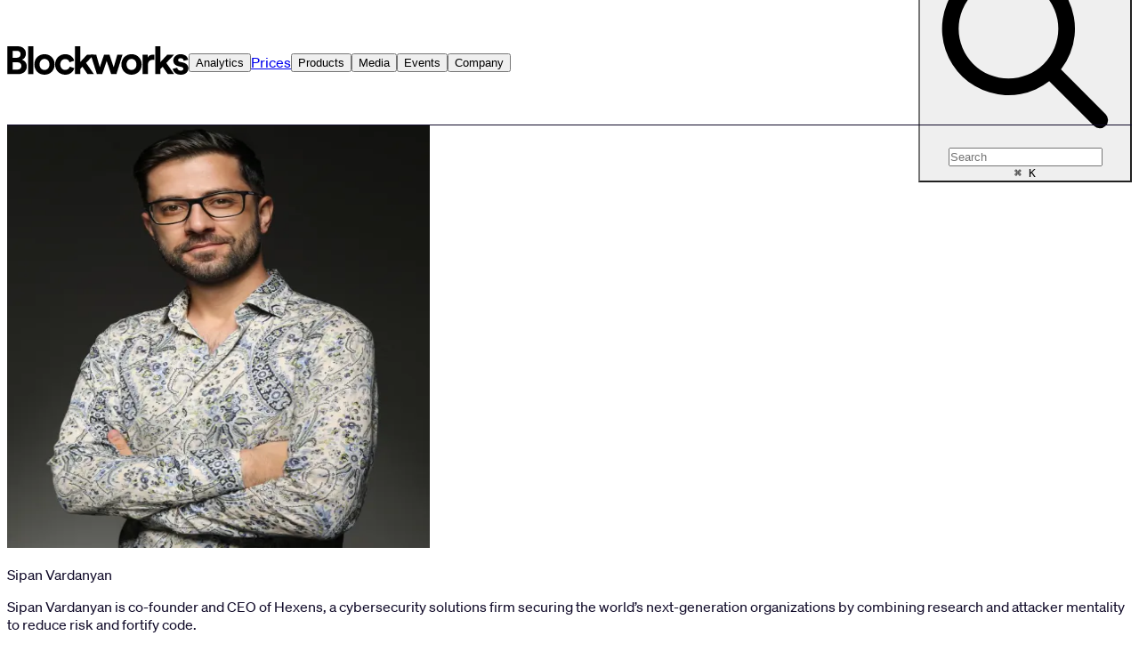

--- FILE ---
content_type: text/html; charset=utf-8
request_url: https://blockworks.co/author/sipan-vardanyan
body_size: 20398
content:
<!DOCTYPE html><html lang="en"><head title="Blockworks: News and insights about digital assets."><meta charSet="UTF-8" data-next-head=""/><meta name="viewport" content="width=device-width, initial-scale=1.0, maximum-scale=1.0, user-scalable=no" data-next-head=""/><link rel="apple-touch-icon" href="/apple-touch-icon.png" data-next-head=""/><link rel="icon" type="image/png" sizes="32x32" href="/favicon-32x32.png" data-next-head=""/><link rel="icon" type="image/png" sizes="16x16" href="/favicon-16x16.png" data-next-head=""/><link rel="icon" href="/favicon.ico" data-next-head=""/><link rel="manifest" href="/site.webmanifest" data-next-head=""/><link rel="mask-icon" href="/safari-pinned-tab.svg" color="#fff" data-next-head=""/><meta name="twitter:card" data-next-head=""/><meta name="twitter:creator" data-next-head=""/><meta name="msapplication-TileColor" content="#ffffff" data-next-head=""/><meta name="theme-color" content="#ffffff" data-next-head=""/><title data-next-head="">Posts of Sipan Vardanyan - Blockworks</title><meta name="robots" content="max-snippet:-1, max-image-preview:large, max-video-preview:-1, index, follow" data-next-head=""/><link rel="canonical" href="https://blockworks.co/author/sipan-vardanyan" data-next-head=""/><meta name="description" content="Sipan Vardanyan is co-founder and CEO of Hexens, a cybersecurity solutions firm securing the world’s next-generation organizations by combining research and attacker mentality to reduce risk and fortify code." data-next-head=""/><meta name="keywords" content="" data-next-head=""/><meta property="og:locale" content="en-US" data-next-head=""/><meta property="og:type" content="website" data-next-head=""/><meta property="og:site_name" content="Blockworks" data-next-head=""/><meta property="og:title" content="Posts of Sipan Vardanyan - Blockworks" data-next-head=""/><meta property="og:description" content="Sipan Vardanyan is co-founder and CEO of Hexens, a cybersecurity solutions firm securing the world’s next-generation organizations by combining research and attacker mentality to reduce risk and fortify code." data-next-head=""/><meta property="og:url" content="https://blockworks.co/author/sipan-vardanyan" data-next-head=""/><meta property="og:image" content="https://blockworks.co/images/Blockworks_Meta_Logo.png" data-next-head=""/><meta property="og:image:alt" content="Blockworks" data-next-head=""/><meta name="twitter:title" content="Posts of Sipan Vardanyan - Blockworks" data-next-head=""/><meta name="twitter:description" content="Sipan Vardanyan is co-founder and CEO of Hexens, a cybersecurity solutions firm securing the world’s next-generation organizations by combining research and attacker mentality to reduce risk and fortify code." data-next-head=""/><meta name="twitter:image" content="https://blockworks.co/images/Blockworks_Meta_Logo.png" data-next-head=""/><meta name="twitter:image:alt" content="Blockworks" data-next-head=""/><script type="application/ld+json" data-next-head="">{"@context":"https://schema.org","@graph":[]}</script><script type="application/ld+json" data-next-head="">{"companyName":"Blockworks","companyLogo":{"sourceUrl":"/images/favicon/apple-touch-icon.png","altText":"Blockworks"},"inLanguage":"en","siteName":"Blockworks","siteUrl":"https://blockworks.co"}</script><link rel="preload" href="/fonts/tiempos-headline-semibold.woff2" crossorigin="anonymous" as="font" type="font/woff2"/><link rel="preload" href="/fonts/soehne-web-400.woff2" crossorigin="anonymous" as="font" type="font/woff2"/><link rel="preload" href="/fonts/soehne-web-700.woff2" crossorigin="anonymous" as="font" type="font/woff2"/><link rel="preload" href="/_next/static/media/e4af272ccee01ff0-s.p.woff2" as="font" type="font/woff2" crossorigin="anonymous" data-next-font="size-adjust"/><link rel="preload" href="/_next/static/media/04e7e7aca9b23f4a-s.p.woff2" as="font" type="font/woff2" crossorigin="anonymous" data-next-font="size-adjust"/><link rel="preload" href="/_next/static/media/c9981d27c0367be5-s.p.woff2" as="font" type="font/woff2" crossorigin="anonymous" data-next-font="size-adjust"/><link rel="preload" href="/_next/static/media/ebadd4442cecfc4e-s.p.woff2" as="font" type="font/woff2" crossorigin="anonymous" data-next-font="size-adjust"/><link rel="preload" href="/_next/static/media/9a45a232d208aa92-s.p.woff2" as="font" type="font/woff2" crossorigin="anonymous" data-next-font="size-adjust"/><link rel="preload" href="/_next/static/media/c1a07bc4edc31e7d-s.p.woff2" as="font" type="font/woff2" crossorigin="anonymous" data-next-font="size-adjust"/><link rel="preload" href="/_next/static/media/2fc7aef1babcde58-s.p.woff2" as="font" type="font/woff2" crossorigin="anonymous" data-next-font="size-adjust"/><link rel="preload" href="/_next/static/media/121fe040a834f382-s.p.woff2" as="font" type="font/woff2" crossorigin="anonymous" data-next-font="size-adjust"/><link rel="preload" href="/_next/static/media/2536c29983433150-s.p.woff2" as="font" type="font/woff2" crossorigin="anonymous" data-next-font="size-adjust"/><link rel="preload" href="/_next/static/css/64029e06e4db055f.css" as="style"/><link rel="stylesheet" href="/_next/static/css/64029e06e4db055f.css" data-n-g=""/><noscript data-n-css=""></noscript><script defer="" nomodule="" src="/_next/static/chunks/polyfills-42372ed130431b0a.js"></script><script src="/_next/static/chunks/webpack-26bb059ca59c170d.js" defer=""></script><script src="/_next/static/chunks/framework-1fe29c929993752e.js" defer=""></script><script src="/_next/static/chunks/main-7feb11fded1382e9.js" defer=""></script><script src="/_next/static/chunks/pages/_app-4f0735c949582d5e.js" defer=""></script><script src="/_next/static/chunks/1015-c7d2746bc5efb0f5.js" defer=""></script><script src="/_next/static/chunks/pages/author/%5Bslug%5D-3966d4a5c1bce56c.js" defer=""></script><script src="/_next/static/kOaKC3-vI4X5ktUlVfaYh/_buildManifest.js" defer=""></script><script src="/_next/static/kOaKC3-vI4X5ktUlVfaYh/_ssgManifest.js" defer=""></script><script data-cfasync="false" nonce="b6246d5a-8e0b-4906-bb5f-1c92644285bc">try{(function(w,d){!function(j,k,l,m){if(j.zaraz)console.error("zaraz is loaded twice");else{j[l]=j[l]||{};j[l].executed=[];j.zaraz={deferred:[],listeners:[]};j.zaraz._v="5874";j.zaraz._n="b6246d5a-8e0b-4906-bb5f-1c92644285bc";j.zaraz.q=[];j.zaraz._f=function(n){return async function(){var o=Array.prototype.slice.call(arguments);j.zaraz.q.push({m:n,a:o})}};for(const p of["track","set","debug"])j.zaraz[p]=j.zaraz._f(p);j.zaraz.init=()=>{var q=k.getElementsByTagName(m)[0],r=k.createElement(m),s=k.getElementsByTagName("title")[0];s&&(j[l].t=k.getElementsByTagName("title")[0].text);j[l].x=Math.random();j[l].w=j.screen.width;j[l].h=j.screen.height;j[l].j=j.innerHeight;j[l].e=j.innerWidth;j[l].l=j.location.href;j[l].r=k.referrer;j[l].k=j.screen.colorDepth;j[l].n=k.characterSet;j[l].o=(new Date).getTimezoneOffset();if(j.dataLayer)for(const t of Object.entries(Object.entries(dataLayer).reduce((u,v)=>({...u[1],...v[1]}),{})))zaraz.set(t[0],t[1],{scope:"page"});j[l].q=[];for(;j.zaraz.q.length;){const w=j.zaraz.q.shift();j[l].q.push(w)}r.defer=!0;for(const x of[localStorage,sessionStorage])Object.keys(x||{}).filter(z=>z.startsWith("_zaraz_")).forEach(y=>{try{j[l]["z_"+y.slice(7)]=JSON.parse(x.getItem(y))}catch{j[l]["z_"+y.slice(7)]=x.getItem(y)}});r.referrerPolicy="origin";r.src="/cdn-cgi/zaraz/s.js?z="+btoa(encodeURIComponent(JSON.stringify(j[l])));q.parentNode.insertBefore(r,q)};["complete","interactive"].includes(k.readyState)?zaraz.init():j.addEventListener("DOMContentLoaded",zaraz.init)}}(w,d,"zarazData","script");window.zaraz._p=async d$=>new Promise(ea=>{if(d$){d$.e&&d$.e.forEach(eb=>{try{const ec=d.querySelector("script[nonce]"),ed=ec?.nonce||ec?.getAttribute("nonce"),ee=d.createElement("script");ed&&(ee.nonce=ed);ee.innerHTML=eb;ee.onload=()=>{d.head.removeChild(ee)};d.head.appendChild(ee)}catch(ef){console.error(`Error executing script: ${eb}\n`,ef)}});Promise.allSettled((d$.f||[]).map(eg=>fetch(eg[0],eg[1])))}ea()});zaraz._p({"e":["(function(w,d){})(window,document)"]});})(window,document)}catch(e){throw fetch("/cdn-cgi/zaraz/t"),e;};</script></head><body><div id="__next"><div class="__variable_f367f3 __variable_a3eb1f ck-bw-root"><style data-emotion="css-global ad1llf">@layer reset,base,tokens,recipes;</style><style data-emotion="css-global 4yor77">@layer reset{[class*="chakra-"]{line-height:1.5;--font-fallback:ui-sans-serif,system-ui,-apple-system,BlinkMacSystemFont,'Segoe UI',Roboto,'Helvetica Neue',Arial,'Noto Sans',sans-serif,'Apple Color Emoji','Segoe UI Emoji','Segoe UI Symbol','Noto Color Emoji';-webkit-text-size-adjust:100%;-webkit-font-smoothing:antialiased;-moz-osx-font-smoothing:grayscale;text-rendering:optimizeLegibility;touch-action:manipulation;-moz-tab-size:4;tab-size:4;font-family:var(--global-font-body, var(--font-fallback));}*[class*="chakra-"]{margin:0px;padding:0px;font:inherit;word-wrap:break-word;-webkit-tap-highlight-color:transparent;}*[class*="chakra-"],*::before[class*="chakra-"],*::after[class*="chakra-"],*::backdrop[class*="chakra-"]{box-sizing:border-box;border-width:0px;border-style:solid;border-color:var(--global-color-border, currentColor);}hr[class*="chakra-"]{height:0px;color:inherit;border-top-width:1px;}body[class*="chakra-"]{min-height:100dvh;position:relative;}img[class*="chakra-"]{border-style:none;}img[class*="chakra-"],svg[class*="chakra-"],video[class*="chakra-"],canvas[class*="chakra-"],audio[class*="chakra-"],iframe[class*="chakra-"],embed[class*="chakra-"],object[class*="chakra-"]{display:block;vertical-align:middle;}iframe[class*="chakra-"]{border:none;}img[class*="chakra-"],video[class*="chakra-"]{max-width:100%;height:auto;}p[class*="chakra-"],h1[class*="chakra-"],h2[class*="chakra-"],h3[class*="chakra-"],h4[class*="chakra-"],h5[class*="chakra-"],h6[class*="chakra-"]{overflow-wrap:break-word;}ol[class*="chakra-"],ul[class*="chakra-"]{list-style:none;}code[class*="chakra-"],kbd[class*="chakra-"],pre[class*="chakra-"],samp[class*="chakra-"]{font-size:1em;}button[class*="chakra-"],[type='button'][class*="chakra-"],[type='reset'][class*="chakra-"],[type='submit'][class*="chakra-"]{-webkit-appearance:button;background-color:transparent;background-image:none;}button[class*="chakra-"],input[class*="chakra-"],optgroup[class*="chakra-"],select[class*="chakra-"],textarea[class*="chakra-"]{color:inherit;}button[class*="chakra-"],select[class*="chakra-"]{text-transform:none;}table[class*="chakra-"]{text-indent:0px;border-color:inherit;border-collapse:collapse;}*::-webkit-input-placeholder[class*="chakra-"]{opacity:unset;color:#9ca3af;-webkit-user-select:none;-moz-user-select:none;-ms-user-select:none;user-select:none;}*::-moz-placeholder[class*="chakra-"]{opacity:unset;color:#9ca3af;-webkit-user-select:none;-moz-user-select:none;-ms-user-select:none;user-select:none;}*:-ms-input-placeholder[class*="chakra-"]{opacity:unset;color:#9ca3af;-webkit-user-select:none;-moz-user-select:none;-ms-user-select:none;user-select:none;}*::placeholder[class*="chakra-"]{opacity:unset;color:#9ca3af;-webkit-user-select:none;-moz-user-select:none;-ms-user-select:none;user-select:none;}textarea[class*="chakra-"]{resize:vertical;}summary[class*="chakra-"]{display:-webkit-box;display:-webkit-list-item;display:-ms-list-itembox;display:list-item;}small[class*="chakra-"]{font-size:80%;}sub[class*="chakra-"],sup[class*="chakra-"]{font-size:75%;line-height:0;position:relative;vertical-align:baseline;}sub[class*="chakra-"]{bottom:-0.25em;}sup[class*="chakra-"]{top:-0.5em;}dialog[class*="chakra-"]{padding:0px;}a[class*="chakra-"]{color:inherit;-webkit-text-decoration:inherit;text-decoration:inherit;}abbr:where([title])[class*="chakra-"]{-webkit-text-decoration:underline dotted;text-decoration:underline dotted;}b[class*="chakra-"],strong[class*="chakra-"]{font-weight:bolder;}code[class*="chakra-"],kbd[class*="chakra-"],samp[class*="chakra-"],pre[class*="chakra-"]{font-size:1em;--font-mono-fallback:ui-monospace,SFMono-Regular,Menlo,Monaco,Consolas,'Liberation Mono','Courier New';font-family:var(--global-font-mono, var(--font-mono-fallback));}input[type="text"][class*="chakra-"],input[type="email"][class*="chakra-"],input[type="search"][class*="chakra-"],input[type="password"][class*="chakra-"]{-webkit-appearance:none;-moz-appearance:none;}input[type='search'][class*="chakra-"]{-webkit-appearance:textfield;outline-offset:-2px;}::-webkit-search-decoration[class*="chakra-"],::-webkit-search-cancel-button[class*="chakra-"]{-webkit-appearance:none;}::-webkit-file-upload-button[class*="chakra-"]{-webkit-appearance:button;font:inherit;}input[type="number"]::-webkit-inner-spin-button[class*="chakra-"],input[type="number"]::-webkit-outer-spin-button[class*="chakra-"]{height:auto;}input[type='number'][class*="chakra-"]{-moz-appearance:textfield;}:-moz-ui-invalid[class*="chakra-"]{box-shadow:none;}:-moz-focusring[class*="chakra-"]{outline:auto;}[hidden]:where(:not([hidden='until-found']))[class*="chakra-"]{display:none!important;}}@layer base{@-webkit-keyframes spin{0%{-webkit-transform:rotate(0deg);-moz-transform:rotate(0deg);-ms-transform:rotate(0deg);transform:rotate(0deg);}100%{-webkit-transform:rotate(360deg);-moz-transform:rotate(360deg);-ms-transform:rotate(360deg);transform:rotate(360deg);}}@keyframes spin{0%{-webkit-transform:rotate(0deg);-moz-transform:rotate(0deg);-ms-transform:rotate(0deg);transform:rotate(0deg);}100%{-webkit-transform:rotate(360deg);-moz-transform:rotate(360deg);-ms-transform:rotate(360deg);transform:rotate(360deg);}}@-webkit-keyframes pulse{50%{opacity:0.5;}}@keyframes pulse{50%{opacity:0.5;}}@-webkit-keyframes ping{75%,100%{-webkit-transform:scale(2);-moz-transform:scale(2);-ms-transform:scale(2);transform:scale(2);opacity:0;}}@keyframes ping{75%,100%{-webkit-transform:scale(2);-moz-transform:scale(2);-ms-transform:scale(2);transform:scale(2);opacity:0;}}@-webkit-keyframes bounce{0%,100%{-webkit-transform:translateY(-25%);-moz-transform:translateY(-25%);-ms-transform:translateY(-25%);transform:translateY(-25%);-webkit-animation-timing-function:cubic-bezier(0.8,0,1,1);animation-timing-function:cubic-bezier(0.8,0,1,1);}50%{-webkit-transform:none;-moz-transform:none;-ms-transform:none;transform:none;-webkit-animation-timing-function:cubic-bezier(0,0,0.2,1);animation-timing-function:cubic-bezier(0,0,0.2,1);}}@keyframes bounce{0%,100%{-webkit-transform:translateY(-25%);-moz-transform:translateY(-25%);-ms-transform:translateY(-25%);transform:translateY(-25%);-webkit-animation-timing-function:cubic-bezier(0.8,0,1,1);animation-timing-function:cubic-bezier(0.8,0,1,1);}50%{-webkit-transform:none;-moz-transform:none;-ms-transform:none;transform:none;-webkit-animation-timing-function:cubic-bezier(0,0,0.2,1);animation-timing-function:cubic-bezier(0,0,0.2,1);}}@-webkit-keyframes bg-position{from{-webkit-background-position:var(--animate-from, 1rem) 0;background-position:var(--animate-from, 1rem) 0;}to{-webkit-background-position:var(--animate-to, 0) 0;background-position:var(--animate-to, 0) 0;}}@keyframes bg-position{from{-webkit-background-position:var(--animate-from, 1rem) 0;background-position:var(--animate-from, 1rem) 0;}to{-webkit-background-position:var(--animate-to, 0) 0;background-position:var(--animate-to, 0) 0;}}@-webkit-keyframes position{from{inset-inline-start:var(--animate-from-x);inset-block-start:var(--animate-from-y);}to{inset-inline-start:var(--animate-to-x);inset-block-start:var(--animate-to-y);}}@keyframes position{from{inset-inline-start:var(--animate-from-x);inset-block-start:var(--animate-from-y);}to{inset-inline-start:var(--animate-to-x);inset-block-start:var(--animate-to-y);}}@-webkit-keyframes circular-progress{0%{stroke-dasharray:1,400;stroke-dashoffset:0;}50%{stroke-dasharray:400,400;stroke-dashoffset:-100%;}100%{stroke-dasharray:400,400;stroke-dashoffset:-260%;}}@keyframes circular-progress{0%{stroke-dasharray:1,400;stroke-dashoffset:0;}50%{stroke-dasharray:400,400;stroke-dashoffset:-100%;}100%{stroke-dasharray:400,400;stroke-dashoffset:-260%;}}@-webkit-keyframes expand-height{from{height:var(--collapsed-height, 0);}to{height:var(--height);}}@keyframes expand-height{from{height:var(--collapsed-height, 0);}to{height:var(--height);}}@-webkit-keyframes collapse-height{from{height:var(--height);}to{height:var(--collapsed-height, 0);}}@keyframes collapse-height{from{height:var(--height);}to{height:var(--collapsed-height, 0);}}@-webkit-keyframes expand-width{from{width:var(--collapsed-width, 0);}to{width:var(--width);}}@keyframes expand-width{from{width:var(--collapsed-width, 0);}to{width:var(--width);}}@-webkit-keyframes collapse-width{from{height:var(--width);}to{height:var(--collapsed-width, 0);}}@keyframes collapse-width{from{height:var(--width);}to{height:var(--collapsed-width, 0);}}@-webkit-keyframes fade-in{from{opacity:0;}to{opacity:1;}}@keyframes fade-in{from{opacity:0;}to{opacity:1;}}@-webkit-keyframes fade-out{from{opacity:1;}to{opacity:0;}}@keyframes fade-out{from{opacity:1;}to{opacity:0;}}@-webkit-keyframes slide-from-left-full{from{-webkit-translate:-100% 0;-moz-translate:-100% 0;-ms-translate:-100% 0;translate:-100% 0;}to{-webkit-translate:0 0;-moz-translate:0 0;-ms-translate:0 0;translate:0 0;}}@keyframes slide-from-left-full{from{-webkit-translate:-100% 0;-moz-translate:-100% 0;-ms-translate:-100% 0;translate:-100% 0;}to{-webkit-translate:0 0;-moz-translate:0 0;-ms-translate:0 0;translate:0 0;}}@-webkit-keyframes slide-from-right-full{from{-webkit-translate:100% 0;-moz-translate:100% 0;-ms-translate:100% 0;translate:100% 0;}to{-webkit-translate:0 0;-moz-translate:0 0;-ms-translate:0 0;translate:0 0;}}@keyframes slide-from-right-full{from{-webkit-translate:100% 0;-moz-translate:100% 0;-ms-translate:100% 0;translate:100% 0;}to{-webkit-translate:0 0;-moz-translate:0 0;-ms-translate:0 0;translate:0 0;}}@-webkit-keyframes slide-from-top-full{from{-webkit-translate:0 -100%;-moz-translate:0 -100%;-ms-translate:0 -100%;translate:0 -100%;}to{-webkit-translate:0 0;-moz-translate:0 0;-ms-translate:0 0;translate:0 0;}}@keyframes slide-from-top-full{from{-webkit-translate:0 -100%;-moz-translate:0 -100%;-ms-translate:0 -100%;translate:0 -100%;}to{-webkit-translate:0 0;-moz-translate:0 0;-ms-translate:0 0;translate:0 0;}}@-webkit-keyframes slide-from-bottom-full{from{-webkit-translate:0 100%;-moz-translate:0 100%;-ms-translate:0 100%;translate:0 100%;}to{-webkit-translate:0 0;-moz-translate:0 0;-ms-translate:0 0;translate:0 0;}}@keyframes slide-from-bottom-full{from{-webkit-translate:0 100%;-moz-translate:0 100%;-ms-translate:0 100%;translate:0 100%;}to{-webkit-translate:0 0;-moz-translate:0 0;-ms-translate:0 0;translate:0 0;}}@-webkit-keyframes slide-to-left-full{from{-webkit-translate:0 0;-moz-translate:0 0;-ms-translate:0 0;translate:0 0;}to{-webkit-translate:-100% 0;-moz-translate:-100% 0;-ms-translate:-100% 0;translate:-100% 0;}}@keyframes slide-to-left-full{from{-webkit-translate:0 0;-moz-translate:0 0;-ms-translate:0 0;translate:0 0;}to{-webkit-translate:-100% 0;-moz-translate:-100% 0;-ms-translate:-100% 0;translate:-100% 0;}}@-webkit-keyframes slide-to-right-full{from{-webkit-translate:0 0;-moz-translate:0 0;-ms-translate:0 0;translate:0 0;}to{-webkit-translate:100% 0;-moz-translate:100% 0;-ms-translate:100% 0;translate:100% 0;}}@keyframes slide-to-right-full{from{-webkit-translate:0 0;-moz-translate:0 0;-ms-translate:0 0;translate:0 0;}to{-webkit-translate:100% 0;-moz-translate:100% 0;-ms-translate:100% 0;translate:100% 0;}}@-webkit-keyframes slide-to-top-full{from{-webkit-translate:0 0;-moz-translate:0 0;-ms-translate:0 0;translate:0 0;}to{-webkit-translate:0 -100%;-moz-translate:0 -100%;-ms-translate:0 -100%;translate:0 -100%;}}@keyframes slide-to-top-full{from{-webkit-translate:0 0;-moz-translate:0 0;-ms-translate:0 0;translate:0 0;}to{-webkit-translate:0 -100%;-moz-translate:0 -100%;-ms-translate:0 -100%;translate:0 -100%;}}@-webkit-keyframes slide-to-bottom-full{from{-webkit-translate:0 0;-moz-translate:0 0;-ms-translate:0 0;translate:0 0;}to{-webkit-translate:0 100%;-moz-translate:0 100%;-ms-translate:0 100%;translate:0 100%;}}@keyframes slide-to-bottom-full{from{-webkit-translate:0 0;-moz-translate:0 0;-ms-translate:0 0;translate:0 0;}to{-webkit-translate:0 100%;-moz-translate:0 100%;-ms-translate:0 100%;translate:0 100%;}}@-webkit-keyframes slide-from-top{0%{-webkit-translate:0 -0.5rem;-moz-translate:0 -0.5rem;-ms-translate:0 -0.5rem;translate:0 -0.5rem;}to{-webkit-translate:0;-moz-translate:0;-ms-translate:0;translate:0;}}@keyframes slide-from-top{0%{-webkit-translate:0 -0.5rem;-moz-translate:0 -0.5rem;-ms-translate:0 -0.5rem;translate:0 -0.5rem;}to{-webkit-translate:0;-moz-translate:0;-ms-translate:0;translate:0;}}@-webkit-keyframes slide-from-bottom{0%{-webkit-translate:0 0.5rem;-moz-translate:0 0.5rem;-ms-translate:0 0.5rem;translate:0 0.5rem;}to{-webkit-translate:0;-moz-translate:0;-ms-translate:0;translate:0;}}@keyframes slide-from-bottom{0%{-webkit-translate:0 0.5rem;-moz-translate:0 0.5rem;-ms-translate:0 0.5rem;translate:0 0.5rem;}to{-webkit-translate:0;-moz-translate:0;-ms-translate:0;translate:0;}}@-webkit-keyframes slide-from-left{0%{-webkit-translate:-0.5rem 0;-moz-translate:-0.5rem 0;-ms-translate:-0.5rem 0;translate:-0.5rem 0;}to{-webkit-translate:0;-moz-translate:0;-ms-translate:0;translate:0;}}@keyframes slide-from-left{0%{-webkit-translate:-0.5rem 0;-moz-translate:-0.5rem 0;-ms-translate:-0.5rem 0;translate:-0.5rem 0;}to{-webkit-translate:0;-moz-translate:0;-ms-translate:0;translate:0;}}@-webkit-keyframes slide-from-right{0%{-webkit-translate:0.5rem 0;-moz-translate:0.5rem 0;-ms-translate:0.5rem 0;translate:0.5rem 0;}to{-webkit-translate:0;-moz-translate:0;-ms-translate:0;translate:0;}}@keyframes slide-from-right{0%{-webkit-translate:0.5rem 0;-moz-translate:0.5rem 0;-ms-translate:0.5rem 0;translate:0.5rem 0;}to{-webkit-translate:0;-moz-translate:0;-ms-translate:0;translate:0;}}@-webkit-keyframes slide-to-top{0%{-webkit-translate:0;-moz-translate:0;-ms-translate:0;translate:0;}to{-webkit-translate:0 -0.5rem;-moz-translate:0 -0.5rem;-ms-translate:0 -0.5rem;translate:0 -0.5rem;}}@keyframes slide-to-top{0%{-webkit-translate:0;-moz-translate:0;-ms-translate:0;translate:0;}to{-webkit-translate:0 -0.5rem;-moz-translate:0 -0.5rem;-ms-translate:0 -0.5rem;translate:0 -0.5rem;}}@-webkit-keyframes slide-to-bottom{0%{-webkit-translate:0;-moz-translate:0;-ms-translate:0;translate:0;}to{-webkit-translate:0 0.5rem;-moz-translate:0 0.5rem;-ms-translate:0 0.5rem;translate:0 0.5rem;}}@keyframes slide-to-bottom{0%{-webkit-translate:0;-moz-translate:0;-ms-translate:0;translate:0;}to{-webkit-translate:0 0.5rem;-moz-translate:0 0.5rem;-ms-translate:0 0.5rem;translate:0 0.5rem;}}@-webkit-keyframes slide-to-left{0%{-webkit-translate:0;-moz-translate:0;-ms-translate:0;translate:0;}to{-webkit-translate:-0.5rem 0;-moz-translate:-0.5rem 0;-ms-translate:-0.5rem 0;translate:-0.5rem 0;}}@keyframes slide-to-left{0%{-webkit-translate:0;-moz-translate:0;-ms-translate:0;translate:0;}to{-webkit-translate:-0.5rem 0;-moz-translate:-0.5rem 0;-ms-translate:-0.5rem 0;translate:-0.5rem 0;}}@-webkit-keyframes slide-to-right{0%{-webkit-translate:0;-moz-translate:0;-ms-translate:0;translate:0;}to{-webkit-translate:0.5rem 0;-moz-translate:0.5rem 0;-ms-translate:0.5rem 0;translate:0.5rem 0;}}@keyframes slide-to-right{0%{-webkit-translate:0;-moz-translate:0;-ms-translate:0;translate:0;}to{-webkit-translate:0.5rem 0;-moz-translate:0.5rem 0;-ms-translate:0.5rem 0;translate:0.5rem 0;}}@-webkit-keyframes scale-in{from{scale:0.95;}to{scale:1;}}@keyframes scale-in{from{scale:0.95;}to{scale:1;}}@-webkit-keyframes scale-out{from{scale:1;}to{scale:0.95;}}@keyframes scale-out{from{scale:1;}to{scale:0.95;}}@-webkit-keyframes scroll{0%{-webkit-transform:translateX(0);-moz-transform:translateX(0);-ms-transform:translateX(0);transform:translateX(0);}100%{-webkit-transform:translateX(-50%);-moz-transform:translateX(-50%);-ms-transform:translateX(-50%);transform:translateX(-50%);}}@keyframes scroll{0%{-webkit-transform:translateX(0);-moz-transform:translateX(0);-ms-transform:translateX(0);transform:translateX(0);}100%{-webkit-transform:translateX(-50%);-moz-transform:translateX(-50%);-ms-transform:translateX(-50%);transform:translateX(-50%);}}@-webkit-keyframes flashSuccess{0%{background-color:transparent;}25%{background-color:#d1faea;}100%{background-color:transparent;}}@keyframes flashSuccess{0%{background-color:transparent;}25%{background-color:#d1faea;}100%{background-color:transparent;}}@-webkit-keyframes flashDanger{0%{background-color:transparent;}25%{background-color:#fee1e4;}100%{background-color:transparent;}}@keyframes flashDanger{0%{background-color:transparent;}25%{background-color:#fee1e4;}100%{background-color:transparent;}}*{font-feature-settings:"cv11";--ring-inset:var(--chakra-empty,/**/ /*!*/)!important;--ring-offset-width:0px;--ring-offset-color:#fff;--ring-color:rgba(66, 153, 225, 0.6);--ring-offset-shadow:0 0 #0000;--ring-shadow:0 0 #0000;--brightness:var(--chakra-empty,/**/ /*!*/)!important;--contrast:var(--chakra-empty,/**/ /*!*/)!important;--grayscale:var(--chakra-empty,/**/ /*!*/)!important;--hue-rotate:var(--chakra-empty,/**/ /*!*/)!important;--invert:var(--chakra-empty,/**/ /*!*/)!important;--saturate:var(--chakra-empty,/**/ /*!*/)!important;--sepia:var(--chakra-empty,/**/ /*!*/)!important;--drop-shadow:var(--chakra-empty,/**/ /*!*/)!important;--backdrop-blur:var(--chakra-empty,/**/ /*!*/)!important;--backdrop-brightness:var(--chakra-empty,/**/ /*!*/)!important;--backdrop-contrast:var(--chakra-empty,/**/ /*!*/)!important;--backdrop-grayscale:var(--chakra-empty,/**/ /*!*/)!important;--backdrop-hue-rotate:var(--chakra-empty,/**/ /*!*/)!important;--backdrop-invert:var(--chakra-empty,/**/ /*!*/)!important;--backdrop-opacity:var(--chakra-empty,/**/ /*!*/)!important;--backdrop-saturate:var(--chakra-empty,/**/ /*!*/)!important;--backdrop-sepia:var(--chakra-empty,/**/ /*!*/)!important;--global-font-mono:var(--chakra-fonts-mono);--global-font-body:var(--chakra-fonts-body);--global-color-border:var(--chakra-colors-border);}html{color:var(--chakra-colors-fg);background:var(--chakra-colors-bg);--bg-currentcolor:var(--chakra-colors-bg);line-height:1.5;--chakra-colors-color-palette-25:var(--chakra-colors-gray-25);--chakra-colors-color-palette-50:var(--chakra-colors-gray-50);--chakra-colors-color-palette-100:var(--chakra-colors-gray-100);--chakra-colors-color-palette-200:var(--chakra-colors-gray-200);--chakra-colors-color-palette-300:var(--chakra-colors-gray-300);--chakra-colors-color-palette-400:var(--chakra-colors-gray-400);--chakra-colors-color-palette-500:var(--chakra-colors-gray-500);--chakra-colors-color-palette-600:var(--chakra-colors-gray-600);--chakra-colors-color-palette-700:var(--chakra-colors-gray-700);--chakra-colors-color-palette-800:var(--chakra-colors-gray-800);--chakra-colors-color-palette-900:var(--chakra-colors-gray-900);--chakra-colors-color-palette-950:var(--chakra-colors-gray-950);--chakra-colors-color-palette-contrast:var(--chakra-colors-gray-contrast);--chakra-colors-color-palette-fg:var(--chakra-colors-gray-fg);--chakra-colors-color-palette-subtle:var(--chakra-colors-gray-subtle);--chakra-colors-color-palette-muted:var(--chakra-colors-gray-muted);--chakra-colors-color-palette-emphasized:var(--chakra-colors-gray-emphasized);--chakra-colors-color-palette-solid:var(--chakra-colors-gray-solid);--chakra-colors-color-palette-focus-ring:var(--chakra-colors-gray-focus-ring);--chakra-colors-color-palette-border:var(--chakra-colors-gray-border);}*::-webkit-input-placeholder{--mix-color:color-mix(in srgb, var(--chakra-colors-fg-muted) 80%, transparent);color:var(--mix-color, var(--chakra-colors-fg-muted));}*::-moz-placeholder{--mix-color:color-mix(in srgb, var(--chakra-colors-fg-muted) 80%, transparent);color:var(--mix-color, var(--chakra-colors-fg-muted));}*:-ms-input-placeholder{--mix-color:color-mix(in srgb, var(--chakra-colors-fg-muted) 80%, transparent);color:var(--mix-color, var(--chakra-colors-fg-muted));}*::placeholder,*[data-placeholder]{--mix-color:color-mix(in srgb, var(--chakra-colors-fg-muted) 80%, transparent);color:var(--mix-color, var(--chakra-colors-fg-muted));}*::selection{--mix-background:color-mix(in srgb, var(--chakra-colors-color-palette-emphasized) 80%, transparent);background:var(--mix-background, var(--chakra-colors-color-palette-emphasized));--bg-currentcolor:var(--mix-background, var(--chakra-colors-color-palette-emphasized));}[class*="chakra-"],[class*="chakra-"] *{font-family:var(--chakra-fonts-body);}a[class*="chakra-"],a[class*="chakra-link"]{--focus-ring-color:var(--chakra-colors-blue-focus-ring);}a[class*="chakra-"]:is(:focus-visible, [data-focus-visible]),a[class*="chakra-link"]:is(:focus-visible, [data-focus-visible]){outline-width:var(--focus-ring-width, 2px);outline-offset:var(--focus-ring-offset, 2px);outline-style:var(--focus-ring-style, solid);outline-color:var(--focus-ring-color);}}@layer tokens{:where(:root, :host, .ck-bw-root){--chakra-aspect-ratios-square:1/1;--chakra-aspect-ratios-landscape:4/3;--chakra-aspect-ratios-portrait:3/4;--chakra-aspect-ratios-wide:16/9;--chakra-aspect-ratios-ultrawide:18/5;--chakra-aspect-ratios-golden:1.618/1;--chakra-animations-spin:spin 1s linear infinite;--chakra-animations-ping:ping 1s cubic-bezier(0, 0, 0.2, 1) infinite;--chakra-animations-pulse:pulse 2s cubic-bezier(0.4, 0, 0.6, 1) infinite;--chakra-animations-bounce:bounce 1s infinite;--chakra-animations-scroll:scroll 30s linear infinite;--chakra-animations-flash-success:flashSuccess 2s ease-out;--chakra-animations-flash-danger:flashDanger 2s ease-out;--chakra-blurs-sm:4px;--chakra-blurs-md:8px;--chakra-blurs-lg:12px;--chakra-blurs-xl:16px;--chakra-blurs-2xl:24px;--chakra-blurs-3xl:40px;--chakra-blurs-4xl:64px;--chakra-borders-xs:0.5px solid;--chakra-borders-sm:1px solid;--chakra-borders-md:2px solid;--chakra-borders-lg:4px solid;--chakra-borders-xl:8px solid;--chakra-colors-transparent:transparent;--chakra-colors-current:currentColor;--chakra-colors-black:#09090B;--chakra-colors-white:#FFFFFF;--chakra-colors-white-alpha-50:rgba(255, 255, 255, 0.04);--chakra-colors-white-alpha-100:rgba(255, 255, 255, 0.06);--chakra-colors-white-alpha-200:rgba(255, 255, 255, 0.08);--chakra-colors-white-alpha-300:rgba(255, 255, 255, 0.16);--chakra-colors-white-alpha-400:rgba(255, 255, 255, 0.24);--chakra-colors-white-alpha-500:rgba(255, 255, 255, 0.36);--chakra-colors-white-alpha-600:rgba(255, 255, 255, 0.48);--chakra-colors-white-alpha-700:rgba(255, 255, 255, 0.64);--chakra-colors-white-alpha-800:rgba(255, 255, 255, 0.80);--chakra-colors-white-alpha-900:rgba(255, 255, 255, 0.92);--chakra-colors-white-alpha-950:rgba(255, 255, 255, 0.95);--chakra-colors-black-alpha-50:rgba(0, 0, 0, 0.04);--chakra-colors-black-alpha-100:rgba(0, 0, 0, 0.06);--chakra-colors-black-alpha-200:rgba(0, 0, 0, 0.08);--chakra-colors-black-alpha-300:rgba(0, 0, 0, 0.16);--chakra-colors-black-alpha-400:rgba(0, 0, 0, 0.24);--chakra-colors-black-alpha-500:rgba(0, 0, 0, 0.36);--chakra-colors-black-alpha-600:rgba(0, 0, 0, 0.48);--chakra-colors-black-alpha-700:rgba(0, 0, 0, 0.64);--chakra-colors-black-alpha-800:rgba(0, 0, 0, 0.80);--chakra-colors-black-alpha-900:rgba(0, 0, 0, 0.92);--chakra-colors-black-alpha-950:rgba(0, 0, 0, 0.95);--chakra-colors-gray-25:#fcfcfd;--chakra-colors-gray-50:#f9fafa;--chakra-colors-gray-100:#f4f5f6;--chakra-colors-gray-200:#ecedef;--chakra-colors-gray-300:#d3d5d9;--chakra-colors-gray-400:#9fa3ad;--chakra-colors-gray-500:#6C727F;--chakra-colors-gray-600:#50545E;--chakra-colors-gray-700:#3F434A;--chakra-colors-gray-800:#2D2F34;--chakra-colors-gray-900:#1A1B1E;--chakra-colors-gray-950:#0f1012;--chakra-colors-red-25:#fffafb;--chakra-colors-red-50:#fef1f2;--chakra-colors-red-100:#fee1e4;--chakra-colors-red-200:#fec7cd;--chakra-colors-red-300:#fd9ba5;--chakra-colors-red-400:#f96675;--chakra-colors-red-500:#f0384a;--chakra-colors-red-600:#d92033;--chakra-colors-red-700:#b41828;--chakra-colors-red-800:#911824;--chakra-colors-red-900:#7a1a23;--chakra-colors-red-950:#4c0f14;--chakra-colors-orange-50:#fff7ed;--chakra-colors-orange-100:#ffedd5;--chakra-colors-orange-200:#fed7aa;--chakra-colors-orange-300:#fdba74;--chakra-colors-orange-400:#fb923c;--chakra-colors-orange-500:#f97316;--chakra-colors-orange-600:#ea580c;--chakra-colors-orange-700:#92310a;--chakra-colors-orange-800:#6c2710;--chakra-colors-orange-900:#3b1106;--chakra-colors-orange-950:#220a04;--chakra-colors-yellow-25:#fffcf5;--chakra-colors-yellow-50:#fffaeb;--chakra-colors-yellow-100:#FEF0C7;--chakra-colors-yellow-200:#fedf89;--chakra-colors-yellow-300:#fec84b;--chakra-colors-yellow-400:#fdb022;--chakra-colors-yellow-500:#f79009;--chakra-colors-yellow-600:#D75509;--chakra-colors-yellow-700:#b54708;--chakra-colors-yellow-800:#93370d;--chakra-colors-yellow-900:#7a2e0e;--chakra-colors-yellow-950:#4a1504;--chakra-colors-green-25:#f6fefb;--chakra-colors-green-50:#ecfdf6;--chakra-colors-green-100:#d1faea;--chakra-colors-green-200:#a4f4d4;--chakra-colors-green-300:#6de9b7;--chakra-colors-green-400:#34d595;--chakra-colors-green-500:#17ba7c;--chakra-colors-green-600:#03965b;--chakra-colors-green-700:#027849;--chakra-colors-green-800:#05603c;--chakra-colors-green-900:#054d30;--chakra-colors-green-950:#022f1d;--chakra-colors-teal-50:#f0fdfa;--chakra-colors-teal-100:#ccfbf1;--chakra-colors-teal-200:#99f6e4;--chakra-colors-teal-300:#5eead4;--chakra-colors-teal-400:#2dd4bf;--chakra-colors-teal-500:#14b8a6;--chakra-colors-teal-600:#0d9488;--chakra-colors-teal-700:#0c5d56;--chakra-colors-teal-800:#114240;--chakra-colors-teal-900:#032726;--chakra-colors-teal-950:#021716;--chakra-colors-blue-50:#eff6ff;--chakra-colors-blue-100:#dbeafe;--chakra-colors-blue-200:#bfdbfe;--chakra-colors-blue-300:#a3cfff;--chakra-colors-blue-400:#60a5fa;--chakra-colors-blue-500:#3b82f6;--chakra-colors-blue-600:#2563eb;--chakra-colors-blue-700:#173da6;--chakra-colors-blue-800:#1a3478;--chakra-colors-blue-900:#14204a;--chakra-colors-blue-950:#0c142e;--chakra-colors-cyan-50:#ecfeff;--chakra-colors-cyan-100:#cffafe;--chakra-colors-cyan-200:#a5f3fc;--chakra-colors-cyan-300:#67e8f9;--chakra-colors-cyan-400:#22d3ee;--chakra-colors-cyan-500:#06b6d4;--chakra-colors-cyan-600:#0891b2;--chakra-colors-cyan-700:#0c5c72;--chakra-colors-cyan-800:#134152;--chakra-colors-cyan-900:#072a38;--chakra-colors-cyan-950:#051b24;--chakra-colors-purple-25:#fdfbfd;--chakra-colors-purple-50:#f9f5fa;--chakra-colors-purple-100:#f2eaf5;--chakra-colors-purple-200:#e6d5eb;--chakra-colors-purple-300:#d1b3db;--chakra-colors-purple-400:#a971bc;--chakra-colors-purple-500:#904ea6;--chakra-colors-purple-600:#723e84;--chakra-colors-purple-700:#633672;--chakra-colors-purple-800:#4b2957;--chakra-colors-purple-900:#1e1023;--chakra-colors-purple-950:#271530;--chakra-colors-pink-50:#fdf2f8;--chakra-colors-pink-100:#fce7f3;--chakra-colors-pink-200:#fbcfe8;--chakra-colors-pink-300:#f9a8d4;--chakra-colors-pink-400:#f472b6;--chakra-colors-pink-500:#ec4899;--chakra-colors-pink-600:#db2777;--chakra-colors-pink-700:#a41752;--chakra-colors-pink-800:#6d0e34;--chakra-colors-pink-900:#45061f;--chakra-colors-pink-950:#2c0514;--chakra-colors-light:#ffffff;--chakra-colors-dark:#151515;--chakra-colors-indigo-25:#fafaff;--chakra-colors-indigo-50:#f5f5ff;--chakra-colors-indigo-100:#ebecff;--chakra-colors-indigo-200:#d7d9fe;--chakra-colors-indigo-300:#bcbffb;--chakra-colors-indigo-400:#9297f6;--chakra-colors-indigo-500:#545cf8;--chakra-colors-indigo-600:#555bd8;--chakra-colors-indigo-700:#4349c7;--chakra-colors-indigo-800:#383d9f;--chakra-colors-indigo-900:#30347e;--chakra-colors-indigo-950:#1a1d4f;--chakra-durations-fastest:50ms;--chakra-durations-faster:100ms;--chakra-durations-fast:150ms;--chakra-durations-moderate:200ms;--chakra-durations-slow:300ms;--chakra-durations-slower:400ms;--chakra-durations-slowest:500ms;--chakra-easings-ease-in:cubic-bezier(0.42, 0, 1, 1);--chakra-easings-ease-out:cubic-bezier(0, 0, 0.58, 1);--chakra-easings-ease-in-out:cubic-bezier(0.42, 0, 0.58, 1);--chakra-easings-ease-in-smooth:cubic-bezier(0.32, 0.72, 0, 1);--chakra-fonts-body:var(--font-inter, sans-serif);--chakra-fonts-heading:var(--font-maison-neue, sans-serif);--chakra-fonts-mono:var(--font-maison-neue, monospace);--chakra-font-sizes-2xs:0.625rem;--chakra-font-sizes-xs:0.75rem;--chakra-font-sizes-sm:0.875rem;--chakra-font-sizes-md:1rem;--chakra-font-sizes-lg:1.125rem;--chakra-font-sizes-xl:1.25rem;--chakra-font-sizes-2xl:1.375rem;--chakra-font-sizes-3xl:1.5rem;--chakra-font-sizes-4xl:1.875rem;--chakra-font-sizes-5xl:2.25rem;--chakra-font-sizes-6xl:3rem;--chakra-font-sizes-7xl:3.75rem;--chakra-font-sizes-8xl:4.5rem;--chakra-font-sizes-9xl:6rem;--chakra-font-sizes-10xl:8rem;--chakra-font-weights-thin:100;--chakra-font-weights-extralight:200;--chakra-font-weights-light:300;--chakra-font-weights-normal:400;--chakra-font-weights-medium:500;--chakra-font-weights-semibold:600;--chakra-font-weights-bold:700;--chakra-font-weights-extrabold:800;--chakra-font-weights-black:900;--chakra-letter-spacings-tighter:-0.05em;--chakra-letter-spacings-tight:-0.025em;--chakra-letter-spacings-wide:0.025em;--chakra-letter-spacings-wider:0.05em;--chakra-letter-spacings-widest:0.1em;--chakra-line-heights-shorter:1.25;--chakra-line-heights-short:1.375;--chakra-line-heights-moderate:1.5;--chakra-line-heights-tall:1.625;--chakra-line-heights-taller:2;--chakra-radii-none:0;--chakra-radii-2xs:0.0625rem;--chakra-radii-xs:0.125rem;--chakra-radii-sm:0.25rem;--chakra-radii-md:0.375rem;--chakra-radii-lg:0.5rem;--chakra-radii-xl:0.75rem;--chakra-radii-2xl:1rem;--chakra-radii-3xl:1.5rem;--chakra-radii-4xl:2rem;--chakra-radii-full:9999px;--chakra-spacing-1:0.25rem;--chakra-spacing-2:0.5rem;--chakra-spacing-3:0.75rem;--chakra-spacing-4:1rem;--chakra-spacing-5:1.25rem;--chakra-spacing-6:1.5rem;--chakra-spacing-7:1.75rem;--chakra-spacing-8:2rem;--chakra-spacing-9:2.25rem;--chakra-spacing-10:2.5rem;--chakra-spacing-11:2.75rem;--chakra-spacing-12:3rem;--chakra-spacing-14:3.5rem;--chakra-spacing-16:4rem;--chakra-spacing-20:5rem;--chakra-spacing-24:6rem;--chakra-spacing-28:7rem;--chakra-spacing-32:8rem;--chakra-spacing-36:9rem;--chakra-spacing-40:10rem;--chakra-spacing-44:11rem;--chakra-spacing-48:12rem;--chakra-spacing-52:13rem;--chakra-spacing-56:14rem;--chakra-spacing-60:15rem;--chakra-spacing-64:16rem;--chakra-spacing-72:18rem;--chakra-spacing-80:20rem;--chakra-spacing-96:24rem;--chakra-spacing-0\.5:0.125rem;--chakra-spacing-1\.5:0.375rem;--chakra-spacing-2\.5:0.625rem;--chakra-spacing-3\.5:0.875rem;--chakra-spacing-4\.5:1.125rem;--chakra-sizes-1:0.25rem;--chakra-sizes-2:0.5rem;--chakra-sizes-3:0.75rem;--chakra-sizes-4:1rem;--chakra-sizes-5:1.25rem;--chakra-sizes-6:1.5rem;--chakra-sizes-7:1.75rem;--chakra-sizes-8:2rem;--chakra-sizes-9:2.25rem;--chakra-sizes-10:2.5rem;--chakra-sizes-11:2.75rem;--chakra-sizes-12:3rem;--chakra-sizes-14:3.5rem;--chakra-sizes-16:4rem;--chakra-sizes-20:5rem;--chakra-sizes-24:6rem;--chakra-sizes-28:7rem;--chakra-sizes-32:8rem;--chakra-sizes-36:9rem;--chakra-sizes-40:10rem;--chakra-sizes-44:11rem;--chakra-sizes-48:12rem;--chakra-sizes-52:13rem;--chakra-sizes-56:14rem;--chakra-sizes-60:15rem;--chakra-sizes-64:16rem;--chakra-sizes-72:18rem;--chakra-sizes-80:20rem;--chakra-sizes-96:24rem;--chakra-sizes-3xs:14rem;--chakra-sizes-2xs:16rem;--chakra-sizes-xs:20rem;--chakra-sizes-sm:24rem;--chakra-sizes-md:28rem;--chakra-sizes-lg:32rem;--chakra-sizes-xl:36rem;--chakra-sizes-2xl:42rem;--chakra-sizes-3xl:48rem;--chakra-sizes-4xl:56rem;--chakra-sizes-5xl:64rem;--chakra-sizes-6xl:72rem;--chakra-sizes-7xl:80rem;--chakra-sizes-8xl:90rem;--chakra-sizes-0\.5:0.125rem;--chakra-sizes-1\.5:0.375rem;--chakra-sizes-2\.5:0.625rem;--chakra-sizes-3\.5:0.875rem;--chakra-sizes-4\.5:1.125rem;--chakra-sizes-1\/2:50%;--chakra-sizes-1\/3:33.33333333%;--chakra-sizes-2\/3:66.66666666%;--chakra-sizes-1\/4:25%;--chakra-sizes-3\/4:75%;--chakra-sizes-1\/5:20%;--chakra-sizes-2\/5:40%;--chakra-sizes-3\/5:60%;--chakra-sizes-4\/5:80%;--chakra-sizes-1\/6:16.666667%;--chakra-sizes-2\/6:33.333333%;--chakra-sizes-3\/6:50%;--chakra-sizes-4\/6:66.666667%;--chakra-sizes-5\/6:83.333333%;--chakra-sizes-1\/12:8.333333%;--chakra-sizes-2\/12:16.666667%;--chakra-sizes-3\/12:25%;--chakra-sizes-4\/12:33.333333%;--chakra-sizes-5\/12:41.666667%;--chakra-sizes-6\/12:50%;--chakra-sizes-7\/12:58.333333%;--chakra-sizes-8\/12:66.666667%;--chakra-sizes-9\/12:75%;--chakra-sizes-10\/12:83.333333%;--chakra-sizes-11\/12:91.666667%;--chakra-sizes-max:max-content;--chakra-sizes-min:min-content;--chakra-sizes-fit:fit-content;--chakra-sizes-prose:60ch;--chakra-sizes-full:100%;--chakra-sizes-dvh:100dvh;--chakra-sizes-svh:100svh;--chakra-sizes-lvh:100lvh;--chakra-sizes-dvw:100dvw;--chakra-sizes-svw:100svw;--chakra-sizes-lvw:100lvw;--chakra-sizes-vw:100vw;--chakra-sizes-vh:100vh;--chakra-sizes-5\.5:1.375rem;--chakra-sizes-6\.5:1.625rem;--chakra-sizes-breakpoint-xs:480px;--chakra-sizes-breakpoint-sm:640px;--chakra-sizes-breakpoint-md:768px;--chakra-sizes-breakpoint-lg:1024px;--chakra-sizes-breakpoint-xl:1280px;--chakra-sizes-breakpoint-2xl:1536px;--chakra-sizes-breakpoint-3xl:1920px;--chakra-sizes-breakpoint-3xl-plus:1921px;--chakra-z-index-hide:-1;--chakra-z-index-base:0;--chakra-z-index-docked:10;--chakra-z-index-dropdown:1000;--chakra-z-index-sticky:1100;--chakra-z-index-banner:1200;--chakra-z-index-overlay:1300;--chakra-z-index-modal:1400;--chakra-z-index-popover:1500;--chakra-z-index-skip-nav:1600;--chakra-z-index-toast:1700;--chakra-z-index-tooltip:1800;--chakra-z-index-max:2147483647;--chakra-cursor-button:pointer;--chakra-cursor-checkbox:pointer;--chakra-cursor-disabled:not-allowed;--chakra-cursor-menuitem:pointer;--chakra-cursor-option:pointer;--chakra-cursor-radio:pointer;--chakra-cursor-slider:pointer;--chakra-cursor-switch:pointer;--chakra-breakpoints-xs:480px;--chakra-breakpoints-sm:640px;--chakra-breakpoints-md:768px;--chakra-breakpoints-lg:1024px;--chakra-breakpoints-xl:1280px;--chakra-breakpoints-2xl:1536px;--chakra-breakpoints-3xl:1920px;--chakra-breakpoints-3xl-plus:1921px;--chakra-radii-l1:var(--chakra-radii-xs);--chakra-radii-l2:var(--chakra-radii-sm);--chakra-radii-l3:var(--chakra-radii-md);}:root,.light{--chakra-colors-bg:var(--chakra-colors-light);--chakra-colors-bg-subtle:var(--chakra-colors-gray-50);--chakra-colors-bg-muted:var(--chakra-colors-gray-200);--chakra-colors-bg-emphasized:var(--chakra-colors-gray-300);--chakra-colors-bg-inverted:var(--chakra-colors-dark);--chakra-colors-bg-panel:var(--chakra-colors-light);--chakra-colors-bg-brand:var(--chakra-colors-indigo-200);--chakra-colors-bg-danger:var(--chakra-colors-red-100);--chakra-colors-bg-error:var(--chakra-colors-red-100);--chakra-colors-bg-success:var(--chakra-colors-green-100);--chakra-colors-bg-warning:var(--chakra-colors-yellow-100);--chakra-colors-bg-info:var(--chakra-colors-blue-100);--chakra-colors-fg:var(--chakra-colors-dark);--chakra-colors-fg-muted:var(--chakra-colors-gray-700);--chakra-colors-fg-subtle:var(--chakra-colors-gray-500);--chakra-colors-fg-inverted:var(--chakra-colors-light);--chakra-colors-fg-danger:var(--chakra-colors-red-500);--chakra-colors-fg-error:var(--chakra-colors-red-500);--chakra-colors-fg-success:var(--chakra-colors-green-600);--chakra-colors-fg-warning:var(--chakra-colors-yellow-600);--chakra-colors-fg-info:var(--chakra-colors-blue-600);--chakra-colors-fg-brand:var(--chakra-colors-indigo-500);--chakra-colors-border:var(--chakra-colors-gray-200);--chakra-colors-border-subtle:var(--chakra-colors-gray-100);--chakra-colors-border-muted:var(--chakra-colors-gray-200);--chakra-colors-border-emphasized:var(--chakra-colors-gray-300);--chakra-colors-border-inverted:var(--chakra-colors-gray-700);--chakra-colors-border-panel:var(--chakra-colors-gray-200);--chakra-colors-border-danger:var(--chakra-colors-red-500);--chakra-colors-border-error:var(--chakra-colors-red-500);--chakra-colors-border-success:var(--chakra-colors-green-600);--chakra-colors-border-warning:var(--chakra-colors-yellow-600);--chakra-colors-border-info:var(--chakra-colors-blue-600);--chakra-colors-border-brand:var(--chakra-colors-indigo-500);--chakra-colors-gray-contrast:var(--chakra-colors-white);--chakra-colors-gray-fg:var(--chakra-colors-gray-800);--chakra-colors-gray-subtle:var(--chakra-colors-gray-100);--chakra-colors-gray-muted:var(--chakra-colors-gray-200);--chakra-colors-gray-emphasized:var(--chakra-colors-gray-300);--chakra-colors-gray-solid:var(--chakra-colors-gray-900);--chakra-colors-gray-focus-ring:var(--chakra-colors-gray-400);--chakra-colors-gray-border:var(--chakra-colors-gray-200);--chakra-colors-red-contrast:white;--chakra-colors-red-fg:var(--chakra-colors-red-700);--chakra-colors-red-subtle:var(--chakra-colors-red-100);--chakra-colors-red-muted:var(--chakra-colors-red-200);--chakra-colors-red-emphasized:var(--chakra-colors-red-300);--chakra-colors-red-solid:var(--chakra-colors-red-600);--chakra-colors-red-focus-ring:var(--chakra-colors-red-500);--chakra-colors-red-border:var(--chakra-colors-red-500);--chakra-colors-orange-contrast:white;--chakra-colors-orange-fg:var(--chakra-colors-orange-700);--chakra-colors-orange-subtle:var(--chakra-colors-orange-100);--chakra-colors-orange-muted:var(--chakra-colors-orange-200);--chakra-colors-orange-emphasized:var(--chakra-colors-orange-300);--chakra-colors-orange-solid:var(--chakra-colors-orange-600);--chakra-colors-orange-focus-ring:var(--chakra-colors-orange-500);--chakra-colors-orange-border:var(--chakra-colors-orange-500);--chakra-colors-green-contrast:white;--chakra-colors-green-fg:var(--chakra-colors-green-700);--chakra-colors-green-subtle:var(--chakra-colors-green-100);--chakra-colors-green-muted:var(--chakra-colors-green-200);--chakra-colors-green-emphasized:var(--chakra-colors-green-300);--chakra-colors-green-solid:var(--chakra-colors-green-600);--chakra-colors-green-focus-ring:var(--chakra-colors-green-500);--chakra-colors-green-border:var(--chakra-colors-green-500);--chakra-colors-blue-contrast:white;--chakra-colors-blue-fg:var(--chakra-colors-blue-700);--chakra-colors-blue-subtle:var(--chakra-colors-blue-100);--chakra-colors-blue-muted:var(--chakra-colors-blue-200);--chakra-colors-blue-emphasized:var(--chakra-colors-blue-300);--chakra-colors-blue-solid:var(--chakra-colors-blue-600);--chakra-colors-blue-focus-ring:var(--chakra-colors-blue-500);--chakra-colors-blue-border:var(--chakra-colors-blue-500);--chakra-colors-yellow-contrast:black;--chakra-colors-yellow-fg:var(--chakra-colors-yellow-800);--chakra-colors-yellow-subtle:var(--chakra-colors-yellow-100);--chakra-colors-yellow-muted:var(--chakra-colors-yellow-200);--chakra-colors-yellow-emphasized:var(--chakra-colors-yellow-300);--chakra-colors-yellow-solid:var(--chakra-colors-yellow-300);--chakra-colors-yellow-focus-ring:var(--chakra-colors-yellow-500);--chakra-colors-yellow-border:var(--chakra-colors-yellow-500);--chakra-colors-teal-contrast:white;--chakra-colors-teal-fg:var(--chakra-colors-teal-700);--chakra-colors-teal-subtle:var(--chakra-colors-teal-100);--chakra-colors-teal-muted:var(--chakra-colors-teal-200);--chakra-colors-teal-emphasized:var(--chakra-colors-teal-300);--chakra-colors-teal-solid:var(--chakra-colors-teal-600);--chakra-colors-teal-focus-ring:var(--chakra-colors-teal-500);--chakra-colors-teal-border:var(--chakra-colors-teal-500);--chakra-colors-purple-contrast:white;--chakra-colors-purple-fg:var(--chakra-colors-purple-700);--chakra-colors-purple-subtle:var(--chakra-colors-purple-100);--chakra-colors-purple-muted:var(--chakra-colors-purple-200);--chakra-colors-purple-emphasized:var(--chakra-colors-purple-300);--chakra-colors-purple-solid:var(--chakra-colors-purple-600);--chakra-colors-purple-focus-ring:var(--chakra-colors-purple-500);--chakra-colors-purple-border:var(--chakra-colors-purple-500);--chakra-colors-pink-contrast:white;--chakra-colors-pink-fg:var(--chakra-colors-pink-700);--chakra-colors-pink-subtle:var(--chakra-colors-pink-100);--chakra-colors-pink-muted:var(--chakra-colors-pink-200);--chakra-colors-pink-emphasized:var(--chakra-colors-pink-300);--chakra-colors-pink-solid:var(--chakra-colors-pink-600);--chakra-colors-pink-focus-ring:var(--chakra-colors-pink-500);--chakra-colors-pink-border:var(--chakra-colors-pink-500);--chakra-colors-cyan-contrast:white;--chakra-colors-cyan-fg:var(--chakra-colors-cyan-700);--chakra-colors-cyan-subtle:var(--chakra-colors-cyan-100);--chakra-colors-cyan-muted:var(--chakra-colors-cyan-200);--chakra-colors-cyan-emphasized:var(--chakra-colors-cyan-300);--chakra-colors-cyan-solid:var(--chakra-colors-cyan-600);--chakra-colors-cyan-focus-ring:var(--chakra-colors-cyan-500);--chakra-colors-cyan-border:var(--chakra-colors-cyan-500);--chakra-colors-brand-contrast:var(--chakra-colors-light);--chakra-colors-brand-fg:var(--chakra-colors-indigo-700);--chakra-colors-brand-subtle:var(--chakra-colors-indigo-100);--chakra-colors-brand-muted:var(--chakra-colors-indigo-200);--chakra-colors-brand-emphasized:var(--chakra-colors-indigo-300);--chakra-colors-brand-solid:var(--chakra-colors-indigo-600);--chakra-colors-brand-focus-ring:var(--chakra-colors-indigo-500);--chakra-shadows-xs:0px 1px 2px color-mix(in srgb, var(--chakra-colors-gray-900) 10%, transparent),0px 0px 1px color-mix(in srgb, var(--chakra-colors-gray-900) 20%, transparent);--chakra-shadows-sm:0px 2px 4px color-mix(in srgb, var(--chakra-colors-gray-900) 10%, transparent),0px 0px 1px color-mix(in srgb, var(--chakra-colors-gray-900) 30%, transparent);--chakra-shadows-md:0px 4px 8px color-mix(in srgb, var(--chakra-colors-gray-900) 10%, transparent),0px 0px 1px color-mix(in srgb, var(--chakra-colors-gray-900) 30%, transparent);--chakra-shadows-lg:0px 8px 16px color-mix(in srgb, var(--chakra-colors-gray-900) 10%, transparent),0px 0px 1px color-mix(in srgb, var(--chakra-colors-gray-900) 30%, transparent);--chakra-shadows-xl:0px 16px 24px color-mix(in srgb, var(--chakra-colors-gray-900) 10%, transparent),0px 0px 1px color-mix(in srgb, var(--chakra-colors-gray-900) 30%, transparent);--chakra-shadows-2xl:0px 24px 40px color-mix(in srgb, var(--chakra-colors-gray-900) 16%, transparent),0px 0px 1px color-mix(in srgb, var(--chakra-colors-gray-900) 30%, transparent);--chakra-shadows-inner:inset 0 2px 4px 0 color-mix(in srgb, black 5%, transparent);--chakra-shadows-inset:inset 0 0 0 1px color-mix(in srgb, black 5%, transparent);--chakra-shadows-nav-menu:0px 7px 24px color-mix(in srgb, var(--chakra-colors-gray-900) 10%, transparent);}.dark,.dark .chakra-theme:not(.light){--chakra-colors-bg:var(--chakra-colors-dark);--chakra-colors-bg-subtle:var(--chakra-colors-gray-900);--chakra-colors-bg-muted:var(--chakra-colors-gray-800);--chakra-colors-bg-emphasized:var(--chakra-colors-gray-700);--chakra-colors-bg-inverted:var(--chakra-colors-light);--chakra-colors-bg-panel:var(--chakra-colors-gray-900);--chakra-colors-bg-brand:var(--chakra-colors-indigo-900);--chakra-colors-bg-danger:var(--chakra-colors-red-900);--chakra-colors-bg-error:var(--chakra-colors-red-900);--chakra-colors-bg-success:var(--chakra-colors-green-900);--chakra-colors-bg-warning:var(--chakra-colors-yellow-900);--chakra-colors-bg-info:var(--chakra-colors-blue-900);--chakra-colors-fg:var(--chakra-colors-light);--chakra-colors-fg-muted:var(--chakra-colors-gray-300);--chakra-colors-fg-subtle:var(--chakra-colors-gray-400);--chakra-colors-fg-inverted:var(--chakra-colors-dark);--chakra-colors-fg-danger:var(--chakra-colors-red-400);--chakra-colors-fg-error:var(--chakra-colors-red-400);--chakra-colors-fg-success:var(--chakra-colors-green-300);--chakra-colors-fg-warning:var(--chakra-colors-yellow-300);--chakra-colors-fg-info:var(--chakra-colors-blue-300);--chakra-colors-fg-brand:var(--chakra-colors-indigo-500);--chakra-colors-border:var(--chakra-colors-gray-800);--chakra-colors-border-subtle:var(--chakra-colors-gray-800);--chakra-colors-border-muted:var(--chakra-colors-gray-700);--chakra-colors-border-emphasized:var(--chakra-colors-gray-500);--chakra-colors-border-inverted:var(--chakra-colors-gray-200);--chakra-colors-border-panel:var(--chakra-colors-gray-800);--chakra-colors-border-danger:var(--chakra-colors-red-400);--chakra-colors-border-error:var(--chakra-colors-red-400);--chakra-colors-border-success:var(--chakra-colors-green-500);--chakra-colors-border-warning:var(--chakra-colors-yellow-200);--chakra-colors-border-info:var(--chakra-colors-blue-500);--chakra-colors-border-brand:var(--chakra-colors-indigo-500);--chakra-colors-gray-contrast:var(--chakra-colors-black);--chakra-colors-gray-fg:var(--chakra-colors-gray-200);--chakra-colors-gray-subtle:var(--chakra-colors-gray-900);--chakra-colors-gray-muted:var(--chakra-colors-gray-800);--chakra-colors-gray-emphasized:var(--chakra-colors-gray-700);--chakra-colors-gray-solid:var(--chakra-colors-white);--chakra-colors-gray-focus-ring:var(--chakra-colors-gray-400);--chakra-colors-gray-border:var(--chakra-colors-gray-800);--chakra-colors-red-contrast:white;--chakra-colors-red-fg:var(--chakra-colors-red-300);--chakra-colors-red-subtle:var(--chakra-colors-red-900);--chakra-colors-red-muted:var(--chakra-colors-red-800);--chakra-colors-red-emphasized:var(--chakra-colors-red-700);--chakra-colors-red-solid:var(--chakra-colors-red-600);--chakra-colors-red-focus-ring:var(--chakra-colors-red-500);--chakra-colors-red-border:var(--chakra-colors-red-400);--chakra-colors-orange-contrast:black;--chakra-colors-orange-fg:var(--chakra-colors-orange-300);--chakra-colors-orange-subtle:var(--chakra-colors-orange-900);--chakra-colors-orange-muted:var(--chakra-colors-orange-800);--chakra-colors-orange-emphasized:var(--chakra-colors-orange-700);--chakra-colors-orange-solid:var(--chakra-colors-orange-500);--chakra-colors-orange-focus-ring:var(--chakra-colors-orange-500);--chakra-colors-orange-border:var(--chakra-colors-orange-400);--chakra-colors-green-contrast:white;--chakra-colors-green-fg:var(--chakra-colors-green-300);--chakra-colors-green-subtle:var(--chakra-colors-green-900);--chakra-colors-green-muted:var(--chakra-colors-green-800);--chakra-colors-green-emphasized:var(--chakra-colors-green-700);--chakra-colors-green-solid:var(--chakra-colors-green-600);--chakra-colors-green-focus-ring:var(--chakra-colors-green-500);--chakra-colors-green-border:var(--chakra-colors-green-400);--chakra-colors-blue-contrast:white;--chakra-colors-blue-fg:var(--chakra-colors-blue-300);--chakra-colors-blue-subtle:var(--chakra-colors-blue-900);--chakra-colors-blue-muted:var(--chakra-colors-blue-800);--chakra-colors-blue-emphasized:var(--chakra-colors-blue-700);--chakra-colors-blue-solid:var(--chakra-colors-blue-600);--chakra-colors-blue-focus-ring:var(--chakra-colors-blue-500);--chakra-colors-blue-border:var(--chakra-colors-blue-400);--chakra-colors-yellow-contrast:black;--chakra-colors-yellow-fg:var(--chakra-colors-yellow-300);--chakra-colors-yellow-subtle:var(--chakra-colors-yellow-900);--chakra-colors-yellow-muted:var(--chakra-colors-yellow-800);--chakra-colors-yellow-emphasized:var(--chakra-colors-yellow-700);--chakra-colors-yellow-solid:var(--chakra-colors-yellow-300);--chakra-colors-yellow-focus-ring:var(--chakra-colors-yellow-500);--chakra-colors-yellow-border:var(--chakra-colors-yellow-500);--chakra-colors-teal-contrast:white;--chakra-colors-teal-fg:var(--chakra-colors-teal-300);--chakra-colors-teal-subtle:var(--chakra-colors-teal-900);--chakra-colors-teal-muted:var(--chakra-colors-teal-800);--chakra-colors-teal-emphasized:var(--chakra-colors-teal-700);--chakra-colors-teal-solid:var(--chakra-colors-teal-600);--chakra-colors-teal-focus-ring:var(--chakra-colors-teal-500);--chakra-colors-teal-border:var(--chakra-colors-teal-400);--chakra-colors-purple-contrast:white;--chakra-colors-purple-fg:var(--chakra-colors-purple-300);--chakra-colors-purple-subtle:var(--chakra-colors-purple-900);--chakra-colors-purple-muted:var(--chakra-colors-purple-800);--chakra-colors-purple-emphasized:var(--chakra-colors-purple-700);--chakra-colors-purple-solid:var(--chakra-colors-purple-600);--chakra-colors-purple-focus-ring:var(--chakra-colors-purple-500);--chakra-colors-purple-border:var(--chakra-colors-purple-400);--chakra-colors-pink-contrast:white;--chakra-colors-pink-fg:var(--chakra-colors-pink-300);--chakra-colors-pink-subtle:var(--chakra-colors-pink-900);--chakra-colors-pink-muted:var(--chakra-colors-pink-800);--chakra-colors-pink-emphasized:var(--chakra-colors-pink-700);--chakra-colors-pink-solid:var(--chakra-colors-pink-600);--chakra-colors-pink-focus-ring:var(--chakra-colors-pink-500);--chakra-colors-pink-border:var(--chakra-colors-pink-400);--chakra-colors-cyan-contrast:white;--chakra-colors-cyan-fg:var(--chakra-colors-cyan-300);--chakra-colors-cyan-subtle:var(--chakra-colors-cyan-900);--chakra-colors-cyan-muted:var(--chakra-colors-cyan-800);--chakra-colors-cyan-emphasized:var(--chakra-colors-cyan-700);--chakra-colors-cyan-solid:var(--chakra-colors-cyan-600);--chakra-colors-cyan-focus-ring:var(--chakra-colors-cyan-500);--chakra-colors-cyan-border:var(--chakra-colors-cyan-400);--chakra-colors-brand-contrast:var(--chakra-colors-light);--chakra-colors-brand-fg:var(--chakra-colors-indigo-200);--chakra-colors-brand-subtle:var(--chakra-colors-indigo-900);--chakra-colors-brand-muted:var(--chakra-colors-indigo-800);--chakra-colors-brand-emphasized:var(--chakra-colors-indigo-700);--chakra-colors-brand-solid:var(--chakra-colors-indigo-600);--chakra-colors-brand-focus-ring:var(--chakra-colors-indigo-500);--chakra-shadows-xs:0px 1px 1px color-mix(in srgb, black 64%, transparent),0px 0px 1px inset color-mix(in srgb, var(--chakra-colors-gray-300) 20%, transparent);--chakra-shadows-sm:0px 2px 4px color-mix(in srgb, black 64%, transparent),0px 0px 1px inset color-mix(in srgb, var(--chakra-colors-gray-300) 30%, transparent);--chakra-shadows-md:0px 4px 8px color-mix(in srgb, black 64%, transparent),0px 0px 1px inset color-mix(in srgb, var(--chakra-colors-gray-300) 30%, transparent);--chakra-shadows-lg:0px 8px 16px color-mix(in srgb, black 64%, transparent),0px 0px 1px inset color-mix(in srgb, var(--chakra-colors-gray-300) 30%, transparent);--chakra-shadows-xl:0px 16px 24px color-mix(in srgb, black 64%, transparent),0px 0px 1px inset color-mix(in srgb, var(--chakra-colors-gray-300) 30%, transparent);--chakra-shadows-2xl:0px 24px 40px color-mix(in srgb, black 64%, transparent),0px 0px 1px inset color-mix(in srgb, var(--chakra-colors-gray-300) 30%, transparent);--chakra-shadows-inner:inset 0 2px 4px 0 black;--chakra-shadows-inset:inset 0 0 0 1px color-mix(in srgb, var(--chakra-colors-gray-300) 5%, transparent);--chakra-shadows-nav-menu:0px 7px 24px color-mix(in srgb, var(--chakra-colors-gray-300) 30%, transparent);}}</style><script>((e,i,s,u,m,a,l,h)=>{let d=document.documentElement,w=["light","dark"];function p(n){(Array.isArray(e)?e:[e]).forEach(y=>{let k=y==="class",S=k&&a?m.map(f=>a[f]||f):m;k?(d.classList.remove(...S),d.classList.add(a&&a[n]?a[n]:n)):d.setAttribute(y,n)}),R(n)}function R(n){h&&w.includes(n)&&(d.style.colorScheme=n)}function c(){return window.matchMedia("(prefers-color-scheme: dark)").matches?"dark":"light"}if(u)p(u);else try{let n=localStorage.getItem(i)||s,y=l&&n==="system"?c():n;p(y)}catch(n){}})("class","theme","system",null,["light","dark"],null,true,true)</script><div id="_rht_toaster" style="position:fixed;z-index:9999;top:16px;left:16px;right:16px;bottom:16px;pointer-events:none"></div><style data-emotion="css 1xjgzjt">.css-1xjgzjt{display:-webkit-box;display:-webkit-flex;display:-ms-flexbox;display:flex;-webkit-flex-direction:column;-ms-flex-direction:column;flex-direction:column;width:var(--chakra-sizes-full);height:var(--chakra-sizes-full);min-height:100vh;max-width:var(--chakra-sizes-breakpoint-3xl);margin-inline:auto;border-color:var(--chakra-colors-border);}@media screen and (min-width: 120.0625rem){.css-1xjgzjt{border-left-width:1px;border-right-width:1px;}}</style><div class="css-1xjgzjt"><style data-emotion="css hcn4oe">.css-hcn4oe{display:-webkit-box;display:-webkit-flex;display:-ms-flexbox;display:flex;-webkit-align-items:center;-webkit-box-align:center;-ms-flex-align:center;align-items:center;-webkit-box-pack:center;-ms-flex-pack:center;-webkit-justify-content:center;justify-content:center;width:var(--chakra-sizes-full);height:2.125rem;min-height:2.125rem;background:var(--chakra-colors-brand-solid);--bg-currentcolor:var(--chakra-colors-brand-solid);text-align:center;}.css-hcn4oe a{-webkit-text-decoration:underline;text-decoration:underline;}</style><div class="css-hcn4oe"></div><style data-emotion="css 2ped8l">.css-2ped8l{display:-webkit-box;display:-webkit-flex;display:-ms-flexbox;display:flex;-webkit-box-pack:justify;-webkit-justify-content:space-between;justify-content:space-between;height:56px;gap:var(--chakra-spacing-2);width:var(--chakra-sizes-full);max-width:var(--chakra-sizes-full);padding-inline:var(--chakra-spacing-6);border-bottom:var(--chakra-borders-sm);border-color:var(--chakra-colors-border);}</style><header class="css-2ped8l"><style data-emotion="css 521c1e">.css-521c1e{display:-webkit-box;display:-webkit-flex;display:-ms-flexbox;display:flex;-webkit-align-items:center;-webkit-box-align:center;-ms-flex-align:center;align-items:center;-webkit-box-pack:center;-ms-flex-pack:center;-webkit-justify-content:center;justify-content:center;gap:var(--chakra-spacing-6);}</style><div class="css-521c1e"><style data-emotion="css 67twol">.css-67twol{display:-webkit-box;display:-webkit-flex;display:-ms-flexbox;display:flex;-webkit-align-items:center;-webkit-box-align:center;-ms-flex-align:center;align-items:center;-webkit-box-pack:center;-ms-flex-pack:center;-webkit-justify-content:center;justify-content:center;gap:var(--chakra-spacing-4);}</style><div class="css-67twol"><style data-emotion="css 2taetd">@media screen and (min-width: 48rem){.css-2taetd{display:none;}}</style><span class="css-2taetd"><style data-emotion="css rt3xra">.css-rt3xra{padding-inline:0;padding-block:0;}@layer recipes{.css-rt3xra{display:-webkit-inline-box;display:-webkit-inline-flex;display:-ms-inline-flexbox;display:inline-flex;-webkit-appearance:none;-moz-appearance:none;-ms-appearance:none;appearance:none;-webkit-align-items:center;-webkit-box-align:center;-ms-flex-align:center;align-items:center;-webkit-box-pack:center;-ms-flex-pack:center;-webkit-justify-content:center;justify-content:center;-webkit-user-select:none;-moz-user-select:none;-ms-user-select:none;user-select:none;position:relative;border-radius:var(--chakra-radii-l3);white-space:nowrap;vertical-align:middle;border-width:1px;border-color:var(--chakra-colors-transparent);letter-spacing:var(--chakra-letter-spacings-tight);cursor:var(--chakra-cursor-button);-webkit-flex-shrink:0;-ms-flex-negative:0;flex-shrink:0;outline:0;line-height:1rem;isolation:isolate;font-weight:var(--chakra-font-weights-normal);transition-property:background-color,border-color,color,fill,stroke,opacity,box-shadow,translate,transform;transition-duration:var(--chakra-durations-fastest);height:var(--chakra-sizes-6\.5);min-width:var(--chakra-sizes-6\.5);font-size:var(--chakra-font-sizes-xs);padding-inline:var(--chakra-spacing-1\.5);gap:var(--chakra-spacing-1);background:var(--chakra-colors-transparent);--bg-currentcolor:var(--chakra-colors-transparent);color:var(--chakra-colors-color-palette-fg);}.css-rt3xra:is(:focus-visible, [data-focus-visible]){background-color:var(--chakra-colors-color-palette-muted);--bg-currentcolor:var(--chakra-colors-color-palette-muted);}.css-rt3xra:is(:disabled, [disabled], [data-disabled], [aria-disabled=true]){opacity:0.5;cursor:not-allowed;}.css-rt3xra :where(svg){-webkit-flex-shrink:0;-ms-flex-negative:0;flex-shrink:0;width:var(--chakra-sizes-3\.5);height:var(--chakra-sizes-3\.5);}.css-rt3xra:is([aria-expanded=true], [data-expanded], [data-state=expanded]){background:var(--chakra-colors-color-palette-subtle);--bg-currentcolor:var(--chakra-colors-color-palette-subtle);}.css-rt3xra:is([aria-selected=true], [data-selected]){background:var(--chakra-colors-color-palette-subtle);--bg-currentcolor:var(--chakra-colors-color-palette-subtle);}@media (hover: hover){.css-rt3xra:is(:hover, [data-hover]):not(:disabled, [data-disabled]){background:var(--chakra-colors-color-palette-subtle);--bg-currentcolor:var(--chakra-colors-color-palette-subtle);}}}.css-rt3xra :where(svg){font-size:1.2em;}</style><button type="button" data-scope="dialog" data-part="trigger" dir="ltr" id="dialog::Rj6csmlim::trigger" aria-haspopup="dialog" aria-expanded="false" data-state="closed" class="chakra-button chakra-drawer__trigger css-rt3xra"><style data-emotion="css 3k4rsk">.css-3k4rsk{fill:none;width:14px;}@layer recipes{.css-3k4rsk{display:inline-block;line-height:1em;-webkit-flex-shrink:0;-ms-flex-negative:0;flex-shrink:0;color:currentcolor;vertical-align:middle;}}</style><svg focusable="false" aria-hidden="true" viewBox="0 0 14 12" class="chakra-icon css-3k4rsk"><path fill-rule="evenodd" clip-rule="evenodd" d="M0 1C0 0.447715 0.447715 0 1 0H13C13.5523 0 14 0.447715 14 1C14 1.55228 13.5523 2 13 2H1C0.447715 2 0 1.55228 0 1Z" fill="currentColor"></path><path fill-rule="evenodd" clip-rule="evenodd" d="M0 6C0 5.44772 0.447715 5 1 5H13C13.5523 5 14 5.44772 14 6C14 6.55228 13.5523 7 13 7H1C0.447715 7 0 6.55228 0 6Z" fill="currentColor"></path><path fill-rule="evenodd" clip-rule="evenodd" d="M0 11C0 10.4477 0.447715 10 1 10H13C13.5523 10 14 10.4477 14 11C14 11.5523 13.5523 12 13 12H1C0.447715 12 0 11.5523 0 11Z" fill="currentColor"></path></svg></button><style data-emotion="css q8f4jk">@layer recipes{.css-q8f4jk{background:var(--chakra-colors-black-alpha-500);--bg-currentcolor:var(--chakra-colors-black-alpha-500);position:fixed;inset-inline-start:0;top:0;width:100vw;height:100dvh;z-index:var(--chakra-z-index-overlay);}.css-q8f4jk:is([open], [data-open], [data-state=open]){-webkit-animation-name:fade-in;animation-name:fade-in;-webkit-animation-duration:var(--chakra-durations-slow);animation-duration:var(--chakra-durations-slow);}.css-q8f4jk:is([closed], [data-closed], [data-state=closed]){-webkit-animation-name:fade-out;animation-name:fade-out;-webkit-animation-duration:var(--chakra-durations-moderate);animation-duration:var(--chakra-durations-moderate);}}</style><style data-emotion="css lwenzm">@layer recipes{.css-lwenzm{display:-webkit-box;display:-webkit-flex;display:-ms-flexbox;display:flex;width:100vw;height:100dvh;position:fixed;inset-inline-start:0;top:0;z-index:var(--chakra-z-index-modal);overscroll-behavior-y:none;-webkit-box-pack:start;-ms-flex-pack:start;-webkit-justify-content:flex-start;justify-content:flex-start;-webkit-align-items:stretch;-webkit-box-align:stretch;-ms-flex-align:stretch;align-items:stretch;}}</style></span><style data-emotion="css 1obf043">@layer recipes{.css-1obf043{display:-webkit-inline-box;display:-webkit-inline-flex;display:-ms-inline-flexbox;display:inline-flex;-webkit-align-items:center;-webkit-box-align:center;-ms-flex-align:center;align-items:center;outline:none;gap:var(--chakra-spacing-1\.5);cursor:pointer;border-radius:var(--chakra-radii-l1);--focus-ring-color:var(--chakra-colors-blue-focus-ring);color:var(--chakra-colors-color-palette-fg);}.css-1obf043:is(:focus-visible, [data-focus-visible]){outline-width:var(--focus-ring-width, 2px);outline-offset:var(--focus-ring-offset, 2px);outline-style:var(--focus-ring-style, solid);outline-color:var(--focus-ring-color);}@media (hover: hover){.css-1obf043:is(:hover, [data-hover]):not(:disabled, [data-disabled]){-webkit-text-decoration:underline;text-decoration:underline;text-underline-offset:3px;--mix-textDecorationColor:color-mix(in srgb, currentColor 20%, transparent);text-decoration-color:var(--mix-textDecorationColor, currentColor);}}}</style><a aria-label="Homepage" class="chakra-link css-1obf043" href="/"><svg width="204" height="32" xmlns="http://www.w3.org/2000/svg" id="Layer_2" viewBox="0 0 451.45 71.05" class="mx-auto sm:mx-0 lg:mx-auto w-[152px]"><g id="Layer_1-2"><g><path d="M25.02,0c13.54,0,21.2,7.95,21.2,18.74,0,7.16-4.32,12.95-10.11,14.92,6.77,1.67,12.27,7.85,12.27,16.49,0,11.28-8.44,19.43-21.49,19.43H0V0H25.02Zm-2.06,28.75c6.18,0,9.91-3.43,9.91-8.73s-3.43-8.64-10.01-8.64H13.35V28.75h9.62Zm1.37,29.54c6.57,0,10.5-3.43,10.5-9.03s-3.53-9.32-10.3-9.32H13.35v18.35h10.99Z"></path><g><path d="M51.71,69.58V0h13.05V69.58h-13.05Z"></path><path d="M117.85,45.44c0,14.82-10.89,25.61-25.32,25.61s-25.32-10.79-25.32-25.61,10.89-25.61,25.32-25.61,25.32,10.7,25.32,25.61Zm-13.05,0c0-9.13-5.89-13.74-12.27-13.74s-12.27,4.61-12.27,13.74,5.89,13.74,12.27,13.74,12.27-4.61,12.27-13.74Z"></path><path d="M132.01,45.44c0,8.73,5.69,13.64,12.36,13.64s10.01-4.42,11.09-8.14l11.48,3.83c-2.16,8.05-9.71,16.29-22.57,16.29-14.23,0-25.41-10.79-25.41-25.61s10.99-25.61,25.02-25.61c13.15,0,20.61,8.14,22.67,16.29l-11.68,3.92c-1.18-4.02-4.22-8.14-10.7-8.14s-12.27,4.81-12.27,13.54Z"></path><path d="M196.19,41.61l19.72,27.97h-15.99l-12.76-18.45-5.4,5.69v12.76h-13.05V0h13.05V39.26l16.68-17.96h17.07l-19.33,20.31Z"></path><path d="M254.81,21.3l10.4,31.11,8.93-31.11h12.95l-15.11,48.28h-13.05l-11.28-32.97-11.09,32.97h-13.25l-15.41-48.28h13.74l8.93,31.01,10.5-31.01h13.74Z"></path><path d="M334.96,45.44c0,14.82-10.89,25.61-25.32,25.61s-25.32-10.79-25.32-25.61,10.89-25.61,25.32-25.61,25.32,10.7,25.32,25.61Zm-13.05,0c0-9.13-5.89-13.74-12.27-13.74s-12.27,4.61-12.27,13.74,5.89,13.74,12.27,13.74,12.27-4.61,12.27-13.74Z"></path><path d="M366.85,34.25c-1.47-.29-2.75-.39-3.92-.39-6.67,0-12.46,3.24-12.46,13.64v22.08h-13.05V21.3h12.66v7.16c2.94-6.38,9.62-7.56,13.74-7.56,1.08,0,2.06,.1,3.04,.2v13.15Z"></path><path d="M396.4,41.61l19.72,27.97h-15.99l-12.76-18.45-5.4,5.69v12.76h-13.05V0h13.05V39.26l16.68-17.96h17.07l-19.33,20.31Z"></path><path d="M423.77,53.68c.29,3.83,3.14,7.36,8.83,7.36,4.32,0,6.38-2.26,6.38-4.81,0-2.16-1.47-3.93-5.2-4.71l-6.38-1.47c-9.32-2.06-13.54-7.65-13.54-14.42,0-8.64,7.65-15.8,18.06-15.8,13.74,0,18.35,8.73,18.94,13.93l-10.89,2.45c-.39-2.85-2.45-6.48-7.95-6.48-3.43,0-6.18,2.06-6.18,4.81,0,2.35,1.77,3.83,4.42,4.32l6.87,1.47c9.52,1.96,14.33,7.75,14.33,14.82,0,7.85-6.08,15.9-18.74,15.9-14.52,0-19.53-9.42-20.12-14.92l11.19-2.45Z"></path></g></g></g></svg></a></div><style data-emotion="css zl436r">.css-zl436r{display:none;}@media screen and (min-width: 48rem){.css-zl436r{display:-webkit-box;display:-webkit-flex;display:-ms-flexbox;display:flex;}}</style><span class="css-zl436r"><style data-emotion="css j8s19n">.css-j8s19n{display:-webkit-box;display:-webkit-flex;display:-ms-flexbox;display:flex;-webkit-align-items:center;-webkit-box-align:center;-ms-flex-align:center;align-items:center;gap:var(--chakra-spacing-4);}</style><nav class="css-j8s19n"><style data-emotion="css vxcmzt">.css-vxcmzt{display:-webkit-inline-box;display:-webkit-inline-flex;display:-ms-inline-flexbox;display:inline-flex;}</style><span class="css-vxcmzt"><style data-emotion="css 1fu02ph">.css-1fu02ph{height:var(--chakra-sizes-6);}@layer recipes{.css-1fu02ph{display:-webkit-inline-box;display:-webkit-inline-flex;display:-ms-inline-flexbox;display:inline-flex;-webkit-appearance:none;-moz-appearance:none;-ms-appearance:none;appearance:none;-webkit-align-items:center;-webkit-box-align:center;-ms-flex-align:center;align-items:center;-webkit-box-pack:center;-ms-flex-pack:center;-webkit-justify-content:center;justify-content:center;-webkit-user-select:none;-moz-user-select:none;-ms-user-select:none;user-select:none;position:relative;border-radius:var(--chakra-radii-l3);white-space:nowrap;vertical-align:middle;border-width:1px;border-color:var(--chakra-colors-transparent);letter-spacing:var(--chakra-letter-spacings-tight);cursor:var(--chakra-cursor-button);-webkit-flex-shrink:0;-ms-flex-negative:0;flex-shrink:0;outline:0;line-height:1rem;isolation:isolate;font-weight:var(--chakra-font-weights-normal);transition-property:background-color,border-color,color,fill,stroke,opacity,box-shadow,translate,transform;transition-duration:var(--chakra-durations-fastest);height:var(--chakra-sizes-8);min-width:var(--chakra-sizes-8);font-size:var(--chakra-font-sizes-xs);padding-inline:var(--chakra-spacing-1\.5);gap:var(--chakra-spacing-1);background:var(--chakra-colors-transparent);--bg-currentcolor:var(--chakra-colors-transparent);color:var(--chakra-colors-color-palette-fg);}.css-1fu02ph:is(:focus-visible, [data-focus-visible]){background-color:var(--chakra-colors-color-palette-muted);--bg-currentcolor:var(--chakra-colors-color-palette-muted);}.css-1fu02ph:is(:disabled, [disabled], [data-disabled], [aria-disabled=true]){opacity:0.5;cursor:not-allowed;}.css-1fu02ph :where(svg){-webkit-flex-shrink:0;-ms-flex-negative:0;flex-shrink:0;width:var(--chakra-sizes-4);height:var(--chakra-sizes-4);}.css-1fu02ph:is([aria-expanded=true], [data-expanded], [data-state=expanded]){background:var(--chakra-colors-color-palette-subtle);--bg-currentcolor:var(--chakra-colors-color-palette-subtle);}.css-1fu02ph:is([aria-selected=true], [data-selected]){background:var(--chakra-colors-color-palette-subtle);--bg-currentcolor:var(--chakra-colors-color-palette-subtle);}@media (hover: hover){.css-1fu02ph:is(:hover, [data-hover]):not(:disabled, [data-disabled]){background:var(--chakra-colors-color-palette-subtle);--bg-currentcolor:var(--chakra-colors-color-palette-subtle);}}}</style><button type="button" data-scope="menu" data-part="trigger" dir="ltr" id="menu::R4dacsmlim::trigger" data-uid=":R4dacsmlim:" aria-haspopup="menu" data-controls="menu::R4dacsmlim::content" data-state="closed" class="chakra-button chakra-menu__trigger css-1fu02ph">Analytics</button></span><a type="button" class="chakra-button css-1fu02ph" href="/prices">Prices</a><span class="css-vxcmzt"><button type="button" data-scope="menu" data-part="trigger" dir="ltr" id="menu::R4tacsmlim::trigger" data-uid=":R4tacsmlim:" aria-haspopup="menu" data-controls="menu::R4tacsmlim::content" data-state="closed" class="chakra-button chakra-menu__trigger css-1fu02ph">Products</button></span><span class="css-vxcmzt"><button type="button" data-scope="menu" data-part="trigger" dir="ltr" id="menu::R55acsmlim::trigger" data-uid=":R55acsmlim:" aria-haspopup="menu" data-controls="menu::R55acsmlim::content" data-state="closed" class="chakra-button chakra-menu__trigger css-1fu02ph">Media</button></span><span class="css-vxcmzt"><button type="button" data-scope="menu" data-part="trigger" dir="ltr" id="menu::R5dacsmlim::trigger" data-uid=":R5dacsmlim:" aria-haspopup="menu" data-controls="menu::R5dacsmlim::content" data-state="closed" class="chakra-button chakra-menu__trigger css-1fu02ph">Events</button></span><span class="css-vxcmzt"><button type="button" data-scope="menu" data-part="trigger" dir="ltr" id="menu::R5lacsmlim::trigger" data-uid=":R5lacsmlim:" aria-haspopup="menu" data-controls="menu::R5lacsmlim::content" data-state="closed" class="chakra-button chakra-menu__trigger css-1fu02ph">Company</button></span></nav></span></div><style data-emotion="css 1c20yu2">.css-1c20yu2{display:-webkit-box;display:-webkit-flex;display:-ms-flexbox;display:flex;-webkit-align-items:center;-webkit-box-align:center;-ms-flex-align:center;align-items:center;-webkit-box-pack:center;-ms-flex-pack:center;-webkit-justify-content:center;justify-content:center;-webkit-box-flex:0;-webkit-flex-grow:0;-ms-flex-positive:0;flex-grow:0;-webkit-flex-shrink:1;-ms-flex-negative:1;flex-shrink:1;width:200px;}@media screen and (min-width: 64rem){.css-1c20yu2{width:240px;}}</style><div class="css-1c20yu2"><style data-emotion="css 10j0v77">.css-10j0v77{--focus-ring-color:var(--chakra-colors-color-palette-focus-ring);border-radius:var(--chakra-radii-l3);width:100%;}.css-10j0v77:is(:focus-visible, [data-focus-visible]){outline-width:var(--focus-ring-width, 2px);outline-offset:var(--focus-ring-offset, 2px);outline-style:var(--focus-ring-style, solid);outline-color:var(--focus-ring-color);}@media (hover: hover){.css-10j0v77:is(:hover, [data-hover]):not(:disabled, [data-disabled]){opacity:0.8;}}</style><button aria-haspopup="dialog" aria-expanded="false" data-scope="dialog" data-part="trigger" dir="ltr" id="dialog::R2ksmlim::trigger" type="button" data-state="closed" class="chakra-dialog__trigger css-10j0v77"><style data-emotion="css 1w66b0j">.css-1w66b0j{-webkit-align-items:center;-webkit-box-align:center;-ms-flex-align:center;align-items:center;-webkit-box-pack:start;-ms-flex-pack:start;-webkit-justify-content:flex-start;justify-content:flex-start;width:var(--chakra-sizes-full);}@layer recipes{.css-1w66b0j{display:-webkit-inline-box;display:-webkit-inline-flex;display:-ms-inline-flexbox;display:inline-flex;gap:var(--group-gap, 0.5rem);isolation:isolate;position:relative;-webkit-flex-direction:row;-ms-flex-direction:row;flex-direction:row;}.css-1w66b0j [data-group-item]:is(:focus-visible, [data-focus-visible]){z-index:1;}}</style><div class="chakra-group css-1w66b0j"><style data-emotion="css 78gcoq">.css-78gcoq{pointer-events:none;}@layer recipes{.css-78gcoq{display:-webkit-box;display:-webkit-flex;display:-ms-flexbox;display:flex;-webkit-align-items:center;-webkit-box-align:center;-ms-flex-align:center;align-items:center;-webkit-box-pack:center;-ms-flex-pack:center;-webkit-justify-content:center;justify-content:center;position:absolute;z-index:2;color:var(--chakra-colors-fg-muted);height:var(--chakra-sizes-full);font-size:var(--chakra-font-sizes-sm);padding-inline:var(--chakra-spacing-3);}}</style><div class="css-78gcoq"><svg xmlns="http://www.w3.org/2000/svg" fill="none" viewBox="0 0 24 24" role="img" aria-hidden="true" class="inline-block align-text-top w-4 h-4 text-content-muted" size="1"><path fill="currentColor" fill-rule="evenodd" d="M10 2a8 8 0 1 0 4.906 14.32l5.387 5.387a1 1 0 0 0 1.414-1.414l-5.387-5.387A8 8 0 0 0 10 2m-6 8a6 6 0 1 1 12 0 6 6 0 0 1-12 0" clip-rule="evenodd"></path></svg></div><style data-emotion="css 1x4l74o">.css-1x4l74o{cursor:pointer;-webkit-padding-start:calc(var(--input-height) - 0px);padding-inline-start:calc(var(--input-height) - 0px);-webkit-padding-end:calc(var(--input-height) - 0px);padding-inline-end:calc(var(--input-height) - 0px);}@layer recipes{.css-1x4l74o{width:100%;min-width:var(--input-height);outline:0;position:relative;-webkit-appearance:none;-moz-appearance:none;-ms-appearance:none;appearance:none;text-align:start;border-radius:var(--chakra-radii-l3);height:var(--input-height);--focus-color:var(--chakra-colors-color-palette-focus-ring);--error-color:var(--chakra-colors-border-error);font-size:var(--chakra-font-sizes-sm);line-height:var(--input-height);padding-inline:var(--chakra-spacing-2\.5);--input-height:var(--chakra-sizes-8);border-width:1px;border-color:var(--chakra-colors-transparent);background:var(--chakra-colors-bg-muted);--bg-currentcolor:var(--chakra-colors-bg-muted);--focus-ring-color:var(--focus-color);}.css-1x4l74o:is(:disabled, [disabled], [data-disabled], [aria-disabled=true]){opacity:0.5;cursor:not-allowed;}.css-1x4l74o:is([data-invalid], [aria-invalid=true], [data-state=invalid]){--focus-ring-color:var(--error-color);border-color:var(--error-color);}.css-1x4l74o:is(:focus, [data-focus]){box-shadow:none;}.css-1x4l74o:is(:focus-visible, [data-focus-visible]){outline-offset:0px;outline-width:var(--focus-ring-width, 1px);outline-color:var(--focus-ring-color);outline-style:var(--focus-ring-style, solid);border-color:var(--focus-ring-color);}}</style><input name="search" placeholder="Search" readonly="" tabindex="-1" class="chakra-input css-1x4l74o"/><style data-emotion="css 10hetoo">@layer recipes{.css-10hetoo{display:-webkit-box;display:-webkit-flex;display:-ms-flexbox;display:flex;-webkit-align-items:center;-webkit-box-align:center;-ms-flex-align:center;align-items:center;-webkit-box-pack:center;-ms-flex-pack:center;-webkit-justify-content:center;justify-content:center;position:absolute;z-index:2;color:var(--chakra-colors-fg-muted);height:var(--chakra-sizes-full);font-size:var(--chakra-font-sizes-sm);padding-inline:var(--chakra-spacing-3);inset-inline-end:0;}}</style><div class="css-10hetoo"><style data-emotion="css wteync">.css-wteync{background-color:var(--chakra-colors-light);--bg-currentcolor:var(--chakra-colors-light);color:var(--chakra-colors-fg-subtle);}@layer recipes{.css-wteync{display:-webkit-inline-box;display:-webkit-inline-flex;display:-ms-inline-flexbox;display:inline-flex;-webkit-align-items:center;-webkit-box-align:center;-ms-flex-align:center;align-items:center;font-weight:var(--chakra-font-weights-medium);font-family:var(--chakra-fonts-mono);-webkit-flex-shrink:0;-ms-flex-negative:0;flex-shrink:0;white-space:nowrap;word-spacing:-0.5em;-webkit-user-select:none;-moz-user-select:none;-ms-user-select:none;user-select:none;padding-inline:var(--chakra-spacing-1);border-radius:var(--chakra-radii-l2);font-size:var(--chakra-font-sizes-sm);line-height:1.25rem;height:var(--chakra-sizes-5);border-width:1px;color:var(--chakra-colors-color-palette-fg);}}</style><kbd class="chakra-kbd css-wteync">⌘ K</kbd></div></div></button><style data-emotion="css 16pi25q">@layer recipes{.css-16pi25q{background:var(--chakra-colors-black-alpha-500);--bg-currentcolor:var(--chakra-colors-black-alpha-500);position:fixed;left:0;top:0;width:100dvw;height:100dvh;z-index:var(--z-index);}.css-16pi25q:is([open], [data-open], [data-state=open]){-webkit-animation-name:fade-in;animation-name:fade-in;-webkit-animation-duration:var(--chakra-durations-slow);animation-duration:var(--chakra-durations-slow);}.css-16pi25q:is([closed], [data-closed], [data-state=closed]){-webkit-animation-name:fade-out;animation-name:fade-out;-webkit-animation-duration:var(--chakra-durations-moderate);animation-duration:var(--chakra-durations-moderate);}}</style><style data-emotion="css xpok6b">.css-xpok6b{padding-inline:var(--chakra-spacing-4);}@layer recipes{.css-xpok6b{display:-webkit-box;display:-webkit-flex;display:-ms-flexbox;display:flex;width:100dvw;height:100dvh;position:fixed;left:0;top:0;--dialog-z-index:var(--chakra-z-index-modal);z-index:calc(var(--dialog-z-index) + var(--layer-index, 0));-webkit-box-pack:center;-ms-flex-pack:center;-webkit-justify-content:center;justify-content:center;overscroll-behavior-y:none;overflow:auto;pointer-events:auto;-webkit-align-items:flex-start;-webkit-box-align:flex-start;-ms-flex-align:flex-start;align-items:flex-start;}}@media screen and (min-width: 48rem){.css-xpok6b{padding-inline:0;}}</style></div></header><style data-emotion="css 1ukyph7">.css-1ukyph7{display:-webkit-box;display:-webkit-flex;display:-ms-flexbox;display:flex;-webkit-flex-direction:column;-ms-flex-direction:column;flex-direction:column;-webkit-align-items:center;-webkit-box-align:center;-ms-flex-align:center;align-items:center;-webkit-box-pack:center;-ms-flex-pack:center;-webkit-justify-content:center;justify-content:center;height:84px;border-bottom:1px solid;border-color:var(--chakra-colors-border);}@media screen and (min-width: 48rem){.css-1ukyph7{-webkit-flex-direction:row;-ms-flex-direction:row;flex-direction:row;height:42px;}}</style><div class="css-1ukyph7"><style data-emotion="css 1egi7fo">.css-1egi7fo{display:-webkit-box;display:-webkit-flex;display:-ms-flexbox;display:flex;-webkit-align-items:center;-webkit-box-align:center;-ms-flex-align:center;align-items:center;-webkit-box-pack:center;-ms-flex-pack:center;-webkit-justify-content:center;justify-content:center;padding-inline:var(--chakra-spacing-4);-webkit-flex-shrink:0;-ms-flex-negative:0;flex-shrink:0;}</style><div class="css-1egi7fo"><style data-emotion="css 1wygpgz">.css-1wygpgz{width:360px;height:20px;}@layer recipes{.css-1wygpgz{background:var(--chakra-colors-bg-emphasized);--bg-currentcolor:var(--chakra-colors-bg-emphasized);-webkit-animation:var(--chakra-animations-pulse);animation:var(--chakra-animations-pulse);-webkit-animation-duration:var(--duration, 1.2s);animation-duration:var(--duration, 1.2s);border-radius:var(--chakra-radii-l2);box-shadow:none;-webkit-background-clip:padding-box;background-clip:padding-box;cursor:default;color:var(--chakra-colors-transparent);pointer-events:none;-webkit-user-select:none;-moz-user-select:none;-ms-user-select:none;user-select:none;-webkit-flex-shrink:0;-ms-flex-negative:0;flex-shrink:0;}.css-1wygpgz::before,.css-1wygpgz::after,.css-1wygpgz *{visibility:hidden;}}</style><div class="chakra-skeleton css-1wygpgz"><style data-emotion="css fwsx8o">.css-fwsx8o{display:-webkit-box;display:-webkit-flex;display:-ms-flexbox;display:flex;-webkit-align-items:center;-webkit-box-align:center;-ms-flex-align:center;align-items:center;-webkit-box-pack:center;-ms-flex-pack:center;-webkit-justify-content:center;justify-content:center;width:var(--chakra-sizes-full);gap:var(--chakra-spacing-4);}</style><div class="css-fwsx8o"></div></div></div><style data-emotion="css vuimm4">.css-vuimm4{height:2px;width:var(--chakra-sizes-full);margin-block:var(--chakra-spacing-2\.5);}@layer recipes{.css-vuimm4{display:block;border-color:var(--chakra-colors-border);--separator-thickness:1px;border-style:solid;border-top-width:var(--separator-thickness);}@media screen and (min-width: 48rem){.css-vuimm4{border-inline-start-width:var(--separator-thickness);}}}@media screen and (min-width: 48rem){.css-vuimm4{height:26px;width:auto;margin-block:0;}}</style><span role="presentation" class="chakra-separator css-vuimm4"></span><style data-emotion="css 1i2uqco">.css-1i2uqco{display:-webkit-box;display:-webkit-flex;display:-ms-flexbox;display:flex;overflow:hidden;position:relative;border-color:var(--chakra-colors-border);max-width:var(--chakra-sizes-full);}</style><div class="css-1i2uqco"><style data-emotion="css 1dcbp6w">.css-1dcbp6w{display:-webkit-box;display:-webkit-flex;display:-ms-flexbox;display:flex;position:relative;white-space:nowrap;gap:var(--chakra-spacing-6);-webkit-align-items:center;-webkit-box-align:center;-ms-flex-align:center;align-items:center;padding-inline:var(--chakra-spacing-3);}</style><div class="css-1dcbp6w"><style data-emotion="css 1pjibjx">.css-1pjibjx{height:20px;min-width:150px;}@layer recipes{.css-1pjibjx{background:var(--chakra-colors-bg-emphasized);--bg-currentcolor:var(--chakra-colors-bg-emphasized);-webkit-animation:var(--chakra-animations-pulse);animation:var(--chakra-animations-pulse);-webkit-animation-duration:var(--duration, 1.2s);animation-duration:var(--duration, 1.2s);border-radius:var(--chakra-radii-l2);box-shadow:none;-webkit-background-clip:padding-box;background-clip:padding-box;cursor:default;color:var(--chakra-colors-transparent);pointer-events:none;-webkit-user-select:none;-moz-user-select:none;-ms-user-select:none;user-select:none;-webkit-flex-shrink:0;-ms-flex-negative:0;flex-shrink:0;}.css-1pjibjx::before,.css-1pjibjx::after,.css-1pjibjx *{visibility:hidden;}}</style><div class="chakra-skeleton css-1pjibjx"></div><div class="chakra-skeleton css-1pjibjx"></div><div class="chakra-skeleton css-1pjibjx"></div><div class="chakra-skeleton css-1pjibjx"></div><div class="chakra-skeleton css-1pjibjx"></div><div class="chakra-skeleton css-1pjibjx"></div><div class="chakra-skeleton css-1pjibjx"></div><div class="chakra-skeleton css-1pjibjx"></div><div class="chakra-skeleton css-1pjibjx"></div><div class="chakra-skeleton css-1pjibjx"></div><div class="chakra-skeleton css-1pjibjx"></div><div class="chakra-skeleton css-1pjibjx"></div><div class="chakra-skeleton css-1pjibjx"></div><div class="chakra-skeleton css-1pjibjx"></div></div></div></div><main><div class="flex flex-col md:flex-row justify-start items-center lg:items-start self-stretch flex-grow-0 flex-shrink-0"><div class="flex flex-col justify-start items-start flex-grow-0 flex-shrink-0 bg-[color:#f8b4e4]"><img alt="Sipan Vardanyan" loading="lazy" width="475" height="475" decoding="async" data-nimg="1" class="object-cover md:max-h-[600px]" style="color:transparent" srcSet="/_next/image?url=https%3A%2F%2Fcms.blockworks.co%2Fwp-content%2Fuploads%2F2023%2F11%2FSipan-Vardanyan-Headshot.webp&amp;w=480&amp;q=75 1x, /_next/image?url=https%3A%2F%2Fcms.blockworks.co%2Fwp-content%2Fuploads%2F2023%2F11%2FSipan-Vardanyan-Headshot.webp&amp;w=1024&amp;q=75 2x" src="/_next/image?url=https%3A%2F%2Fcms.blockworks.co%2Fwp-content%2Fuploads%2F2023%2F11%2FSipan-Vardanyan-Headshot.webp&amp;w=1024&amp;q=75"/></div><div class="flex flex-col justify-start items-start self-stretch flex-grow"><div class="flex flex-col justify-end items-start self-stretch flex-grow relative gap-1 p-10 bg-[color:#000a39]"><p class="self-stretch flex-grow-0 flex-shrink-0 w-full text-5xl text-left text-white">Sipan Vardanyan</p><div class="flex justify-start items-start flex-grow-0 flex-shrink-0 relative gap-3"></div></div><div class="hidden lg:flex flex-col justify-end items-start self-stretch flex-grow-0 flex-shrink-0 relative gap-3 p-10 bg-[color:#f7f7f7]"><div class="self-stretch flex-grow-0 flex-shrink-0 w-full text-lg text-left">Sipan Vardanyan is co-founder and CEO of Hexens, a cybersecurity solutions firm securing the world’s next-generation organizations by combining research and attacker mentality to reduce risk and fortify code.</div></div></div></div><div class="lg:hidden flex flex-col justify-end items-start self-stretch flex-grow-0 flex-shrink-0 relative gap-3 p-10 bg-[color:#f7f7f7]"><div class="self-stretch flex-grow-0 flex-shrink-0 w-full text-lg text-left">Sipan Vardanyan is co-founder and CEO of Hexens, a cybersecurity solutions firm securing the world’s next-generation organizations by combining research and attacker mentality to reduce risk and fortify code.</div></div><div><div class="md:mt-0 md:flex md:justify-between md:items-center w-full px-10 py-5 border-b border-t"><div class="flex justify-start items-center gap-3"><div class="relative"><h2 class="text-base uppercase text-dark font-semibold"><a href="/news">recent news by Sipan Vardanyan</a></h2></div></div><div><a class="text-sm text-center md:text-left uppercase text-brand" href="/news">All News</a></div></div><div class="p-4 grid gap-8 grid-cols-1 xs:grid-cols-2 md:grid-cols-3 lg:grid-cols-4 xl:grid-cols-5"><div class="flex flex-col justify-start self-stretch flex-grow gap-2 w-full"><a class="cursor-pointer" href="/news/web3-cybersecurity-hacks-problems"><img alt="article-image" loading="lazy" width="768" height="432" decoding="async" data-nimg="1" class="w-full h-auto" style="color:transparent" srcSet="/_next/image?url=https%3A%2F%2Fblockworks-co.imgix.net%2Fwp-content%2Fuploads%2F2023%2F11%2Fbad-cybersecurity.jpg&amp;w=768&amp;q=40 1x, /_next/image?url=https%3A%2F%2Fblockworks-co.imgix.net%2Fwp-content%2Fuploads%2F2023%2F11%2Fbad-cybersecurity.jpg&amp;w=1536&amp;q=40 2x" src="/_next/image?url=https%3A%2F%2Fblockworks-co.imgix.net%2Fwp-content%2Fuploads%2F2023%2F11%2Fbad-cybersecurity.jpg&amp;w=1536&amp;q=40"/></a><div class="flex justify-start items-center self-stretch flex-grow-0 flex-shrink-0 gap-1"><p class="flex whitespace-nowrap overflow-auto scrollbar-hide flex-grow text-[10px] text-left uppercase text-brand gap-2"><a href="/category/opinion">Opinion</a></p></div><div class="flex justify-start items-start self-stretch flex-grow-0 flex-shrink-0 gap-2.5"><a class="font-headline flex-grow text-base font-semibold leading-snug hover:text-brand" href="/news/web3-cybersecurity-hacks-problems">Web3 isn’t taking cybersecurity seriously enough</a></div><div class="flex justify-start items-start self-stretch flex-grow-0 flex-shrink-0 gap-2.5"><p class="flex-grow text-xs text-left text-light-gray text-light-gray">I have noticed a clear progression and build up to the dire situation we are currently facing with crypto cybersecurity</p></div><div class="flex flex-wrap justify-start items-start gap-1 text-xxs"><div class="flex flex-wrap gap-1 uppercase">by<!-- --> <span><a class="link-gray" href="/author/sipan-vardanyan">Sipan Vardanyan</a></span><span> /</span></div><div class="flex justify-start items-start relative gap-1 uppercase"><time dateTime="2023-12-24T00:00:00.000Z">December 23, 2023</time></div></div></div></div><div></div></div></main><style data-emotion="css 1a751y1">.css-1a751y1{display:-webkit-box;display:-webkit-flex;display:-ms-flexbox;display:flex;-webkit-flex-direction:column;-ms-flex-direction:column;flex-direction:column;gap:var(--chakra-spacing-6);border-top-color:var(--chakra-colors-border);border-top-width:1px;}</style><div class="css-1a751y1"><style data-emotion="css 1wqbl2m">.css-1wqbl2m{display:grid;grid-template-columns:1fr;gap:var(--chakra-spacing-3);padding-inline:var(--chakra-spacing-6);}.css-1wqbl2m:first-of-type{padding-top:var(--chakra-spacing-6);}.css-1wqbl2m:last-of-type{padding-bottom:var(--chakra-spacing-6);}@media screen and (min-width: 64rem){.css-1wqbl2m{grid-template-columns:repeat(2, 1fr);}}</style><div class="css-1wqbl2m"><style data-emotion="css 1bj2s22">.css-1bj2s22{width:var(--chakra-sizes-full);background:var(--chakra-colors-bg-subtle);--bg-currentcolor:var(--chakra-colors-bg-subtle);}@layer recipes{.css-1bj2s22{display:-webkit-box;display:-webkit-flex;display:-ms-flexbox;display:flex;-webkit-flex-direction:column;-ms-flex-direction:column;flex-direction:column;position:relative;min-width:0;word-wrap:break-word;border-radius:var(--chakra-radii-l3);color:var(--chakra-colors-fg);text-align:start;background:var(--chakra-colors-bg-panel);--bg-currentcolor:var(--chakra-colors-bg-panel);border-width:1px;border-color:var(--chakra-colors-border);--card-padding:var(--chakra-spacing-4);}}</style><div class="chakra-card__root css-1bj2s22"><style data-emotion="css aesgey">@layer recipes{.css-aesgey{padding-inline:var(--card-padding);padding-top:var(--card-padding);display:-webkit-box;display:-webkit-flex;display:-ms-flexbox;display:flex;-webkit-flex-direction:column;-ms-flex-direction:column;flex-direction:column;gap:var(--chakra-spacing-1\.5);}}</style><div class="chakra-card__header css-aesgey"><style data-emotion="css 17mtgvn">.css-17mtgvn{font-size:var(--chakra-font-sizes-md);color:var(--chakra-colors-fg-brand);font-weight:var(--chakra-font-weights-medium);}@layer recipes{.css-17mtgvn{font-family:var(--chakra-fonts-heading);font-weight:var(--chakra-font-weights-semibold);font-size:var(--chakra-font-sizes-md);line-height:1.5rem;}}</style><h3 class="chakra-card__title css-17mtgvn">Newsletter</h3></div><style data-emotion="css 1x7brm6">.css-1x7brm6{height:100%;display:-webkit-box;display:-webkit-flex;display:-ms-flexbox;display:flex;-webkit-flex-direction:column;-ms-flex-direction:column;flex-direction:column;-webkit-box-pack:justify;-webkit-justify-content:space-between;justify-content:space-between;gap:var(--chakra-spacing-4);}@layer recipes{.css-1x7brm6{padding:var(--card-padding);-webkit-flex:1;-ms-flex:1;flex:1;display:-webkit-box;display:-webkit-flex;display:-ms-flexbox;display:flex;-webkit-flex-direction:column;-ms-flex-direction:column;flex-direction:column;}}</style><div class="chakra-card__body css-1x7brm6"><div><style data-emotion="css 182oe3m">.css-182oe3m{font-size:var(--chakra-font-sizes-lg);font-weight:var(--chakra-font-weights-semibold);}@layer recipes{.css-182oe3m{font-size:var(--chakra-font-sizes-sm);font-family:var(--chakra-fonts-body);}}</style><p class="chakra-text css-182oe3m">The Breakdown</p><style data-emotion="css tbkpdb">.css-tbkpdb{color:var(--chakra-colors-fg-subtle);font-size:var(--chakra-font-sizes-sm);}@layer recipes{.css-tbkpdb{font-size:var(--chakra-font-sizes-sm);font-family:var(--chakra-fonts-body);}}</style><p class="chakra-text css-tbkpdb">Decoding crypto and the markets. Daily, with Byron Gilliam.</p></div><style data-emotion="css 1ioibwk">.css-1ioibwk{display:-webkit-box;display:-webkit-flex;display:-ms-flexbox;display:flex;gap:var(--chakra-spacing-2);}</style><div class="css-1ioibwk"><form novalidate="" style="width:100%"><style data-emotion="css 1fqj67g">.css-1fqj67g{display:-webkit-box;display:-webkit-flex;display:-ms-flexbox;display:flex;gap:var(--chakra-spacing-1);width:var(--chakra-sizes-full);}</style><div class="css-1fqj67g"><style data-emotion="css 13f87cb">@layer recipes{.css-13f87cb{display:-webkit-box;display:-webkit-flex;display:-ms-flexbox;display:flex;width:100%;position:relative;gap:var(--chakra-spacing-1\.5);-webkit-flex-direction:column;-ms-flex-direction:column;flex-direction:column;-webkit-align-items:flex-start;-webkit-box-align:flex-start;-ms-flex-align:flex-start;align-items:flex-start;}}</style><div data-scope="field" data-part="root" id="field:::R16daj6jcmlim:" role="group" class="chakra-field__root css-13f87cb"><style data-emotion="css kxq8ib">.css-kxq8ib{-webkit-flex:1;-ms-flex:1;flex:1;background-color:var(--chakra-colors-light);--bg-currentcolor:var(--chakra-colors-light);}@layer recipes{.css-kxq8ib{width:100%;min-width:var(--input-height);outline:0;position:relative;-webkit-appearance:none;-moz-appearance:none;-ms-appearance:none;appearance:none;text-align:start;border-radius:var(--chakra-radii-l3);height:var(--input-height);--focus-color:var(--chakra-colors-color-palette-focus-ring);--error-color:var(--chakra-colors-border-error);font-size:var(--chakra-font-sizes-md);line-height:var(--input-height);padding-inline:var(--chakra-spacing-4);--input-height:var(--chakra-sizes-10);background:var(--chakra-colors-transparent);--bg-currentcolor:var(--chakra-colors-transparent);border-width:1px;border-color:var(--chakra-colors-border);--focus-ring-color:var(--focus-color);}.css-kxq8ib:is(:disabled, [disabled], [data-disabled], [aria-disabled=true]){opacity:0.5;cursor:not-allowed;}.css-kxq8ib:is([data-invalid], [aria-invalid=true], [data-state=invalid]){--focus-ring-color:var(--error-color);border-color:var(--error-color);}.css-kxq8ib:is(:focus, [data-focus]){box-shadow:none;}.css-kxq8ib:is(:focus-visible, [data-focus-visible]){outline-offset:0px;outline-width:var(--focus-ring-width, 1px);outline-color:var(--focus-ring-color);outline-style:var(--focus-ring-style, solid);border-color:var(--focus-ring-color);}}</style><input aria-describedby="email-feedback" data-required="" id=":R16daj6jcmlim:" required="" data-scope="field" data-part="input" placeholder="Email Address" type="email" aria-label="Email address" autoComplete="email" name="email" class="chakra-input css-kxq8ib" value=""/></div><style data-emotion="css xu68vu">.css-xu68vu{--chakra-colors-color-palette-contrast:var(--chakra-colors-brand-contrast);--chakra-colors-color-palette-fg:var(--chakra-colors-brand-fg);--chakra-colors-color-palette-subtle:var(--chakra-colors-brand-subtle);--chakra-colors-color-palette-muted:var(--chakra-colors-brand-muted);--chakra-colors-color-palette-emphasized:var(--chakra-colors-brand-emphasized);--chakra-colors-color-palette-solid:var(--chakra-colors-brand-solid);--chakra-colors-color-palette-focus-ring:var(--chakra-colors-brand-focus-ring);}@layer recipes{.css-xu68vu{display:-webkit-inline-box;display:-webkit-inline-flex;display:-ms-inline-flexbox;display:inline-flex;-webkit-appearance:none;-moz-appearance:none;-ms-appearance:none;appearance:none;-webkit-align-items:center;-webkit-box-align:center;-ms-flex-align:center;align-items:center;-webkit-box-pack:center;-ms-flex-pack:center;-webkit-justify-content:center;justify-content:center;-webkit-user-select:none;-moz-user-select:none;-ms-user-select:none;user-select:none;position:relative;border-radius:var(--chakra-radii-l3);white-space:nowrap;vertical-align:middle;border-width:1px;border-color:var(--chakra-colors-transparent);letter-spacing:var(--chakra-letter-spacings-tight);cursor:var(--chakra-cursor-button);-webkit-flex-shrink:0;-ms-flex-negative:0;flex-shrink:0;outline:0;line-height:1.5rem;isolation:isolate;font-weight:var(--chakra-font-weights-normal);transition-property:background-color,border-color,color,fill,stroke,opacity,box-shadow,translate,transform;transition-duration:var(--chakra-durations-fastest);height:var(--chakra-sizes-10);min-width:var(--chakra-sizes-10);font-size:var(--chakra-font-sizes-md);padding-inline:var(--chakra-spacing-3);gap:var(--chakra-spacing-2\.5);background:var(--chakra-colors-color-palette-solid);--bg-currentcolor:var(--chakra-colors-color-palette-solid);color:var(--chakra-colors-color-palette-contrast);}.css-xu68vu:is(:focus-visible, [data-focus-visible]){background-color:var(--chakra-colors-color-palette-muted);--bg-currentcolor:var(--mix-background, var(--chakra-colors-color-palette-solid));--mix-background:color-mix(in srgb, var(--chakra-colors-color-palette-solid) 80%, transparent);background:var(--mix-background, var(--chakra-colors-color-palette-solid));}.css-xu68vu:is(:disabled, [disabled], [data-disabled], [aria-disabled=true]){opacity:0.5;cursor:not-allowed;}.css-xu68vu :where(svg){-webkit-flex-shrink:0;-ms-flex-negative:0;flex-shrink:0;width:var(--chakra-sizes-5);height:var(--chakra-sizes-5);}.css-xu68vu:is([aria-expanded=true], [data-expanded], [data-state=expanded]){--mix-background:color-mix(in srgb, var(--chakra-colors-color-palette-solid) 90%, transparent);background:var(--mix-background, var(--chakra-colors-color-palette-solid));--bg-currentcolor:var(--mix-background, var(--chakra-colors-color-palette-solid));}.css-xu68vu:is([aria-selected=true], [data-selected]){--mix-background:color-mix(in srgb, var(--chakra-colors-color-palette-solid) 90%, transparent);background:var(--mix-background, var(--chakra-colors-color-palette-solid));--bg-currentcolor:var(--mix-background, var(--chakra-colors-color-palette-solid));}@media (hover: hover){.css-xu68vu:is(:hover, [data-hover]):not(:disabled, [data-disabled]){--mix-background:color-mix(in srgb, var(--chakra-colors-color-palette-solid) 90%, transparent);background:var(--mix-background, var(--chakra-colors-color-palette-solid));--bg-currentcolor:var(--mix-background, var(--chakra-colors-color-palette-solid));}}}</style><button type="submit" class="chakra-button css-xu68vu">Subscribe</button></div><style data-emotion="css wj69zt">.css-wj69zt{display:-webkit-box;display:-webkit-flex;display:-ms-flexbox;display:flex;min-height:18px;margin-top:var(--chakra-spacing-1);font-size:var(--chakra-font-sizes-xs);-webkit-flex-direction:column;-ms-flex-direction:column;flex-direction:column;}</style><div id="email-feedback" class="css-wj69zt"></div></form></div></div></div><div class="chakra-card__root css-1bj2s22"><div class="chakra-card__header css-aesgey"><h3 class="chakra-card__title css-17mtgvn">Blockworks Research</h3></div><style data-emotion="css 1rwhi5f">.css-1rwhi5f{height:100%;gap:var(--chakra-spacing-4);}@layer recipes{.css-1rwhi5f{padding:var(--card-padding);-webkit-flex:1;-ms-flex:1;flex:1;display:-webkit-box;display:-webkit-flex;display:-ms-flexbox;display:flex;-webkit-flex-direction:column;-ms-flex-direction:column;flex-direction:column;}}</style><div class="chakra-card__body css-1rwhi5f"><div><p class="chakra-text css-182oe3m">Unlock crypto&#x27;s most powerful research platform.</p><p class="chakra-text css-tbkpdb">Our research packs a punch and gives you actionable takeaways for each topic.</p></div><div class="css-1ioibwk"><a type="button" href="https://www.blockworksresearch.com/" target="_blank" rel="noopener noreferrer" class="chakra-button css-xu68vu">Subscribe</a><style data-emotion="css xhc743">@layer recipes{.css-xhc743{display:-webkit-inline-box;display:-webkit-inline-flex;display:-ms-inline-flexbox;display:inline-flex;-webkit-appearance:none;-moz-appearance:none;-ms-appearance:none;appearance:none;-webkit-align-items:center;-webkit-box-align:center;-ms-flex-align:center;align-items:center;-webkit-box-pack:center;-ms-flex-pack:center;-webkit-justify-content:center;justify-content:center;-webkit-user-select:none;-moz-user-select:none;-ms-user-select:none;user-select:none;position:relative;border-radius:var(--chakra-radii-l3);white-space:nowrap;vertical-align:middle;border-width:1px;border-color:var(--chakra-colors-border-muted);letter-spacing:var(--chakra-letter-spacings-tight);cursor:var(--chakra-cursor-button);-webkit-flex-shrink:0;-ms-flex-negative:0;flex-shrink:0;outline:0;line-height:1.5rem;isolation:isolate;font-weight:var(--chakra-font-weights-normal);transition-property:background-color,border-color,color,fill,stroke,opacity,box-shadow,translate,transform;transition-duration:var(--chakra-durations-fastest);height:var(--chakra-sizes-10);min-width:var(--chakra-sizes-10);font-size:var(--chakra-font-sizes-md);padding-inline:var(--chakra-spacing-3);gap:var(--chakra-spacing-2\.5);color:var(--chakra-colors-color-palette-fg);background:var(--chakra-colors-bg);--bg-currentcolor:var(--chakra-colors-bg);}.css-xhc743:is(:focus-visible, [data-focus-visible]){background-color:var(--chakra-colors-color-palette-muted);--bg-currentcolor:var(--chakra-colors-color-palette-muted);}.css-xhc743:is(:disabled, [disabled], [data-disabled], [aria-disabled=true]){opacity:0.5;cursor:not-allowed;}.css-xhc743 :where(svg){-webkit-flex-shrink:0;-ms-flex-negative:0;flex-shrink:0;width:var(--chakra-sizes-5);height:var(--chakra-sizes-5);}.css-xhc743:is([aria-expanded=true], [data-expanded], [data-state=expanded]){background:var(--chakra-colors-color-palette-subtle);--bg-currentcolor:var(--chakra-colors-color-palette-subtle);}.css-xhc743:is([aria-selected=true], [data-selected]){background:var(--chakra-colors-color-palette-subtle);--bg-currentcolor:var(--chakra-colors-color-palette-subtle);}@media (hover: hover){.css-xhc743:is(:hover, [data-hover]):not(:disabled, [data-disabled]){background:var(--chakra-colors-color-palette-subtle);--bg-currentcolor:var(--chakra-colors-color-palette-subtle);}}}</style><a type="button" href="https://www.blockworksresearch.com/" target="_blank" rel="noopener noreferrer" class="chakra-button css-xhc743">Get in touch</a></div></div></div></div><style data-emotion="css bdrhja">.css-bdrhja{display:-webkit-box;display:-webkit-flex;display:-ms-flexbox;display:flex;-webkit-box-pack:justify;-webkit-justify-content:space-between;justify-content:space-between;gap:var(--chakra-spacing-3);padding-inline:var(--chakra-spacing-6);}.css-bdrhja:first-of-type{padding-top:var(--chakra-spacing-5);}.css-bdrhja:last-of-type{padding-bottom:var(--chakra-spacing-6);}</style><div class="css-bdrhja"><style data-emotion="css 1x2kom5">.css-1x2kom5{display:-webkit-box;display:-webkit-flex;display:-ms-flexbox;display:flex;-webkit-flex-direction:column;-ms-flex-direction:column;flex-direction:column;gap:var(--chakra-spacing-12);}@media screen and (min-width: 48rem){.css-1x2kom5{-webkit-flex-direction:row;-ms-flex-direction:row;flex-direction:row;}}</style><div class="css-1x2kom5"><style data-emotion="css 1vzeorq">.css-1vzeorq{display:-webkit-box;display:-webkit-flex;display:-ms-flexbox;display:flex;-webkit-align-items:start;-webkit-box-align:start;-ms-flex-align:start;align-items:start;-webkit-flex-direction:column;-ms-flex-direction:column;flex-direction:column;gap:var(--chakra-spacing-3);}</style><div class="chakra-stack css-1vzeorq"><svg width="204" height="32" xmlns="http://www.w3.org/2000/svg" id="Layer_2" viewBox="0 0 451.45 71.05" class="w-[112px] h-[20px]"><g id="Layer_1-2"><g><path d="M25.02,0c13.54,0,21.2,7.95,21.2,18.74,0,7.16-4.32,12.95-10.11,14.92,6.77,1.67,12.27,7.85,12.27,16.49,0,11.28-8.44,19.43-21.49,19.43H0V0H25.02Zm-2.06,28.75c6.18,0,9.91-3.43,9.91-8.73s-3.43-8.64-10.01-8.64H13.35V28.75h9.62Zm1.37,29.54c6.57,0,10.5-3.43,10.5-9.03s-3.53-9.32-10.3-9.32H13.35v18.35h10.99Z"></path><g><path d="M51.71,69.58V0h13.05V69.58h-13.05Z"></path><path d="M117.85,45.44c0,14.82-10.89,25.61-25.32,25.61s-25.32-10.79-25.32-25.61,10.89-25.61,25.32-25.61,25.32,10.7,25.32,25.61Zm-13.05,0c0-9.13-5.89-13.74-12.27-13.74s-12.27,4.61-12.27,13.74,5.89,13.74,12.27,13.74,12.27-4.61,12.27-13.74Z"></path><path d="M132.01,45.44c0,8.73,5.69,13.64,12.36,13.64s10.01-4.42,11.09-8.14l11.48,3.83c-2.16,8.05-9.71,16.29-22.57,16.29-14.23,0-25.41-10.79-25.41-25.61s10.99-25.61,25.02-25.61c13.15,0,20.61,8.14,22.67,16.29l-11.68,3.92c-1.18-4.02-4.22-8.14-10.7-8.14s-12.27,4.81-12.27,13.54Z"></path><path d="M196.19,41.61l19.72,27.97h-15.99l-12.76-18.45-5.4,5.69v12.76h-13.05V0h13.05V39.26l16.68-17.96h17.07l-19.33,20.31Z"></path><path d="M254.81,21.3l10.4,31.11,8.93-31.11h12.95l-15.11,48.28h-13.05l-11.28-32.97-11.09,32.97h-13.25l-15.41-48.28h13.74l8.93,31.01,10.5-31.01h13.74Z"></path><path d="M334.96,45.44c0,14.82-10.89,25.61-25.32,25.61s-25.32-10.79-25.32-25.61,10.89-25.61,25.32-25.61,25.32,10.7,25.32,25.61Zm-13.05,0c0-9.13-5.89-13.74-12.27-13.74s-12.27,4.61-12.27,13.74,5.89,13.74,12.27,13.74,12.27-4.61,12.27-13.74Z"></path><path d="M366.85,34.25c-1.47-.29-2.75-.39-3.92-.39-6.67,0-12.46,3.24-12.46,13.64v22.08h-13.05V21.3h12.66v7.16c2.94-6.38,9.62-7.56,13.74-7.56,1.08,0,2.06,.1,3.04,.2v13.15Z"></path><path d="M396.4,41.61l19.72,27.97h-15.99l-12.76-18.45-5.4,5.69v12.76h-13.05V0h13.05V39.26l16.68-17.96h17.07l-19.33,20.31Z"></path><path d="M423.77,53.68c.29,3.83,3.14,7.36,8.83,7.36,4.32,0,6.38-2.26,6.38-4.81,0-2.16-1.47-3.93-5.2-4.71l-6.38-1.47c-9.32-2.06-13.54-7.65-13.54-14.42,0-8.64,7.65-15.8,18.06-15.8,13.74,0,18.35,8.73,18.94,13.93l-10.89,2.45c-.39-2.85-2.45-6.48-7.95-6.48-3.43,0-6.18,2.06-6.18,4.81,0,2.35,1.77,3.83,4.42,4.32l6.87,1.47c9.52,1.96,14.33,7.75,14.33,14.82,0,7.85-6.08,15.9-18.74,15.9-14.52,0-19.53-9.42-20.12-14.92l11.19-2.45Z"></path></g></g></g></svg><p class="chakra-text css-tbkpdb">Blockworks Inc.</p><p class="chakra-text css-tbkpdb">133 W 19th St., New York, NY 10011</p></div><style data-emotion="css 16p2oxl">.css-16p2oxl{display:-webkit-box;display:-webkit-flex;display:-ms-flexbox;display:flex;-webkit-flex-direction:column;-ms-flex-direction:column;flex-direction:column;gap:var(--chakra-spacing-3);}</style><div class="chakra-stack css-16p2oxl"><style data-emotion="css 1onrjf6">.css-1onrjf6{font-size:var(--chakra-font-sizes-sm);font-weight:var(--chakra-font-weights-medium);}@layer recipes{.css-1onrjf6{font-size:var(--chakra-font-sizes-sm);font-family:var(--chakra-fonts-body);}}</style><p class="chakra-text css-1onrjf6">Blockworks Network</p><div class="chakra-stack css-16p2oxl"><style data-emotion="css 1dz12m8">.css-1dz12m8{font-size:var(--chakra-font-sizes-sm);color:var(--chakra-colors-fg-subtle);}@layer recipes{.css-1dz12m8{display:-webkit-inline-box;display:-webkit-inline-flex;display:-ms-inline-flexbox;display:inline-flex;-webkit-align-items:center;-webkit-box-align:center;-ms-flex-align:center;align-items:center;outline:none;gap:var(--chakra-spacing-1\.5);cursor:pointer;border-radius:var(--chakra-radii-l1);--focus-ring-color:var(--chakra-colors-blue-focus-ring);color:var(--chakra-colors-color-palette-fg);}.css-1dz12m8:is(:focus-visible, [data-focus-visible]){outline-width:var(--focus-ring-width, 2px);outline-offset:var(--focus-ring-offset, 2px);outline-style:var(--focus-ring-style, solid);outline-color:var(--focus-ring-color);}@media (hover: hover){.css-1dz12m8:is(:hover, [data-hover]):not(:disabled, [data-disabled]){-webkit-text-decoration:underline;text-decoration:underline;text-underline-offset:3px;--mix-textDecorationColor:color-mix(in srgb, currentColor 20%, transparent);text-decoration-color:var(--mix-textDecorationColor, currentColor);}}}@media (hover: hover){.css-1dz12m8:is(:hover, [data-hover]):not(:disabled, [data-disabled]){color:var(--chakra-colors-fg-muted);}}</style><a class="chakra-link css-1dz12m8" href="/news">News</a><a class="chakra-link css-1dz12m8" href="/podcasts">Podcasts</a><a class="chakra-link css-1dz12m8" href="/newsletter">Newsletters</a><a class="chakra-link css-1dz12m8" href="/events">Events</a><a class="chakra-link css-1dz12m8" href="/roundtables">Roundtables</a><a class="chakra-link css-1dz12m8" href="/analytics">Analytics</a></div></div><div class="chakra-stack css-16p2oxl"><p class="chakra-text css-1onrjf6">Company</p><div class="chakra-stack css-16p2oxl"><a class="chakra-link css-1dz12m8" href="/about">About</a><a class="chakra-link css-1dz12m8" href="/advertise">Advertise</a><a class="chakra-link css-1dz12m8" href="/careers">Careers</a><a class="chakra-link css-1dz12m8" href="/trust-ethics">Trust &amp; Ethics</a><a class="chakra-link css-1dz12m8" href="/privacy-policy">Privacy</a><a class="chakra-link css-1dz12m8" href="/glossary">Glossary</a><a class="chakra-link css-1dz12m8" href="/contact-us">Contact</a></div></div></div><style data-emotion="css 1gji0q3">.css-1gji0q3{display:-webkit-box;display:-webkit-flex;display:-ms-flexbox;display:flex;gap:0;-webkit-box-pack:start;-ms-flex-pack:start;-webkit-justify-content:start;justify-content:start;-webkit-align-items:start;-webkit-box-align:start;-ms-flex-align:start;align-items:start;}</style><div class="css-1gji0q3"><style data-emotion="css 4ga72i">.css-4ga72i{padding:0;margin:0;}@layer recipes{.css-4ga72i{display:-webkit-inline-box;display:-webkit-inline-flex;display:-ms-inline-flexbox;display:inline-flex;-webkit-appearance:none;-moz-appearance:none;-ms-appearance:none;appearance:none;-webkit-align-items:center;-webkit-box-align:center;-ms-flex-align:center;align-items:center;-webkit-box-pack:center;-ms-flex-pack:center;-webkit-justify-content:center;justify-content:center;-webkit-user-select:none;-moz-user-select:none;-ms-user-select:none;user-select:none;position:relative;border-radius:var(--chakra-radii-l3);white-space:nowrap;vertical-align:middle;border-width:1px;border-color:var(--chakra-colors-transparent);letter-spacing:var(--chakra-letter-spacings-tight);cursor:var(--chakra-cursor-button);-webkit-flex-shrink:0;-ms-flex-negative:0;flex-shrink:0;outline:0;line-height:1.25rem;isolation:isolate;font-weight:var(--chakra-font-weights-normal);transition-property:background-color,border-color,color,fill,stroke,opacity,box-shadow,translate,transform;transition-duration:var(--chakra-durations-fastest);height:var(--chakra-sizes-9);min-width:var(--chakra-sizes-9);font-size:var(--chakra-font-sizes-sm);padding-inline:var(--chakra-spacing-3);gap:var(--chakra-spacing-2);background:var(--chakra-colors-transparent);--bg-currentcolor:var(--chakra-colors-transparent);color:var(--chakra-colors-color-palette-fg);}.css-4ga72i:is(:focus-visible, [data-focus-visible]){background-color:var(--chakra-colors-color-palette-muted);--bg-currentcolor:var(--chakra-colors-color-palette-muted);}.css-4ga72i:is(:disabled, [disabled], [data-disabled], [aria-disabled=true]){opacity:0.5;cursor:not-allowed;}.css-4ga72i :where(svg){-webkit-flex-shrink:0;-ms-flex-negative:0;flex-shrink:0;width:var(--chakra-sizes-4);height:var(--chakra-sizes-4);}.css-4ga72i:is([aria-expanded=true], [data-expanded], [data-state=expanded]){background:var(--chakra-colors-color-palette-subtle);--bg-currentcolor:var(--chakra-colors-color-palette-subtle);}.css-4ga72i:is([aria-selected=true], [data-selected]){background:var(--chakra-colors-color-palette-subtle);--bg-currentcolor:var(--chakra-colors-color-palette-subtle);}@media (hover: hover){.css-4ga72i:is(:hover, [data-hover]):not(:disabled, [data-disabled]){background:var(--chakra-colors-color-palette-subtle);--bg-currentcolor:var(--chakra-colors-color-palette-subtle);}}}.css-4ga72i:is(:active, [data-active]):not(:disabled, [data-disabled], [data-state=open]){background:var(--chakra-colors-transparent);--bg-currentcolor:var(--chakra-colors-transparent);}.css-4ga72i:is(:focus, [data-focus]){background:var(--chakra-colors-transparent);--bg-currentcolor:var(--chakra-colors-transparent);}@media (hover: hover){.css-4ga72i:is(:hover, [data-hover]):not(:disabled, [data-disabled]){background:var(--chakra-colors-transparent);--bg-currentcolor:var(--chakra-colors-transparent);}}</style><a type="button" href="https://www.youtube.com/@BlockworksHQ" target="_blank" rel="noopener noreferrer" aria-label="youtube" class="chakra-button css-4ga72i"><style data-emotion="css uzdxx8">.css-uzdxx8{display:-webkit-box;display:-webkit-flex;display:-ms-flexbox;display:flex;-webkit-align-items:center;-webkit-box-align:center;-ms-flex-align:center;align-items:center;-webkit-box-pack:center;-ms-flex-pack:center;-webkit-justify-content:center;justify-content:center;-webkit-flex-shrink:0;-ms-flex-negative:0;flex-shrink:0;width:var(--chakra-sizes-5);height:var(--chakra-sizes-5);}</style><div class="css-uzdxx8"><style data-emotion="css 4rqgld">.css-4rqgld{fill:none;width:30px;height:30px;color:var(--chakra-colors-black);}@layer recipes{.css-4rqgld{display:inline-block;line-height:1em;-webkit-flex-shrink:0;-ms-flex-negative:0;flex-shrink:0;color:currentcolor;vertical-align:middle;}}</style><svg focusable="false" aria-hidden="true" viewBox="0 0 25 26" class="chakra-icon css-4rqgld"><path d="M21.4552 9.79355C21.2302 8.33105 20.5552 7.31855 18.9802 7.09355C16.5052 6.64355 12.6802 6.64355 12.6802 6.64355C12.6802 6.64355 8.85518 6.64355 6.38018 7.09355C4.80518 7.31855 4.01768 8.33105 3.90518 9.79355C3.68018 11.2561 3.68018 13.3936 3.68018 13.3936C3.68018 13.3936 3.68018 15.5311 3.90518 16.9936C4.13018 18.4561 4.80518 19.4686 6.38018 19.6936C8.85518 20.1436 12.6802 20.1436 12.6802 20.1436C12.6802 20.1436 16.5052 20.1436 18.9802 19.6936C20.5552 19.3561 21.2302 18.4561 21.4552 16.9936C21.6802 15.5311 21.6802 13.3936 21.6802 13.3936C21.6802 13.3936 21.6802 11.2561 21.4552 9.79355ZM10.4302 16.7686V10.0186L16.0552 13.3936L10.4302 16.7686Z" fill="currentColor"></path></svg></div></a><a type="button" href="https://x.com/blockworks_" target="_blank" rel="noopener noreferrer" aria-label="x" class="chakra-button css-4ga72i"><div class="css-uzdxx8"><style data-emotion="css 11l7mcl">.css-11l7mcl{fill:none;width:17px;height:17px;color:var(--chakra-colors-black);}@layer recipes{.css-11l7mcl{display:inline-block;line-height:1em;-webkit-flex-shrink:0;-ms-flex-negative:0;flex-shrink:0;color:currentcolor;vertical-align:middle;}}</style><svg focusable="false" aria-hidden="true" viewBox="0 0 17 18" class="chakra-icon css-11l7mcl"><g clip-path="url(#clip0_x)"><path d="M10.393 7.868L16.468.806h-1.44L9.753 6.938 5.54.806H.68l6.372 9.273-6.372 7.406h1.44l5.571-6.476 4.449 6.476h4.86L10.392 7.868zM8.421 10.161l-.646-.924-5.136-7.348h2.211L8.995 7.819l.646.924 5.388 7.707h-2.211L8.421 10.161z" fill="currentColor"></path></g><defs><clipPath id="clip0_x"><rect width="16.32" height="17" transform="translate(0.68 0.806)" fill="white"></rect></clipPath></defs></svg></div></a><a type="button" href="https://www.linkedin.com/company/the-blockworks-group" target="_blank" rel="noopener noreferrer" aria-label="linkedin" class="chakra-button css-4ga72i"><div class="css-uzdxx8"><style data-emotion="css 1amb8ks">.css-1amb8ks{fill:none;width:28px;height:28px;color:var(--chakra-colors-black);}@layer recipes{.css-1amb8ks{display:inline-block;line-height:1em;-webkit-flex-shrink:0;-ms-flex-negative:0;flex-shrink:0;color:currentcolor;vertical-align:middle;}}</style><svg focusable="false" aria-hidden="true" viewBox="0 0 24 26" class="chakra-icon css-1amb8ks"><path d="M19.3 5.64355H4.7C4.3 5.64355 4 5.94355 4 6.34355V21.0436C4 21.3436 4.3 21.6436 4.7 21.6436H19.4C19.8 21.6436 20.1 21.3436 20.1 20.9436V6.34355C20 5.94355 19.7 5.64355 19.3 5.64355ZM8.7 19.2436H6.4V11.6436H8.8V19.2436H8.7ZM7.6 10.6436C6.8 10.6436 6.2 9.94355 6.2 9.24355C6.2 8.44355 6.8 7.84355 7.6 7.84355C8.4 7.84355 9 8.44355 9 9.24355C8.9 9.94355 8.3 10.6436 7.6 10.6436ZM17.6 19.2436H15.2V15.5436C15.2 14.6436 15.2 13.5436 14 13.5436C12.8 13.5436 12.6 14.5436 12.6 15.5436V19.3436H10.2V11.6436H12.5V12.6436C12.8 12.0436 13.6 11.4436 14.7 11.4436C17.1 11.4436 17.5 13.0436 17.5 15.0436V19.2436H17.6Z" fill="currentColor"></path></svg></div></a></div></div></div><style data-emotion="css 12pgnos">.css-12pgnos{display:-webkit-box;display:-webkit-flex;display:-ms-flexbox;display:flex;position:fixed;bottom:0;left:0;right:0;z-index:10;}</style><div class="css-12pgnos"></div><audio></audio></div><!--$--><!--/$--></div></div><script id="__NEXT_DATA__" type="application/json">{"props":{"pageProps":{"author":{"ID":246,"display_name":"Sipan Vardanyan","slug":"sipan-vardanyan","description":"Sipan Vardanyan is co-founder and CEO of Hexens, a cybersecurity solutions firm securing the world’s next-generation organizations by combining research and attacker mentality to reduce risk and fortify code.","url":"","first_name":"Sipan","last_name":"Vardanyan","status":"0","image":"\u003cimg alt='' src='https://cms.blockworks.co/wp-content/uploads/2023/11/Sipan-Vardanyan-Headshot.webp' srcset='https://cms.blockworks.co/wp-content/uploads/2023/11/Sipan-Vardanyan-Headshot.webp 2x' class='avatar avatar-96 photo avatar-default' height='96' width='96' loading='lazy' decoding='async'/\u003e","image_url":"https://cms.blockworks.co/wp-content/uploads/2023/11/Sipan-Vardanyan-Headshot.webp","twitter":"","linkedin":"","instagram":"","pinterest":"","facebook":"","posts_count":1,"yoast":false},"articles":[{"id":"74431","permalink":"https://blockworks.co/news/web3-cybersecurity-hacks-problems","slug":"web3-cybersecurity-hacks-problems","title":"Web3 isn’t taking cybersecurity seriously enough","type":"post","typeLabel":"Posts","isSticky":false,"imageUrl":"https://blockworks-co.imgix.net/wp-content/uploads/2023/11/bad-cybersecurity.jpg","thumbnail":{"url":"https://blockworks-co.imgix.net/wp-content/uploads/2023/11/bad-cybersecurity.jpg","dimensions":{"width":"150","height":"150"}},"blurhash":null,"lastUpdate":"1970-01-20T17:04:39.001Z","publishedAt":"2023-12-24","publishedAtTimestamp":1703408400,"excerpt":"I have noticed a clear progression and build up to the dire situation we are currently facing with crypto cybersecurity","content":"","primaryCategory":"Opinion","categories":["Opinion"],"primaryTag":"Cybersecurity","tags":["Cybersecurity","hacks"],"authors":[{"title":"Sipan Vardanyan","id":246,"slug":"sipan-vardanyan"}]}],"meta":{"title":"Posts of Sipan Vardanyan","description":"Sipan Vardanyan is co-founder and CEO of Hexens, a cybersecurity solutions firm securing the world’s next-generation organizations by combining research and attacker mentality to reduce risk and fortify code."}},"featureFlags":{"grants":true,"notifications":false,"recaptcha":true,"tokenTransparency":true},"__N_SSG":true},"page":"/author/[slug]","query":{"slug":"sipan-vardanyan"},"buildId":"kOaKC3-vI4X5ktUlVfaYh","isFallback":false,"gsp":true,"appGip":true,"scriptLoader":[]}</script><script defer src="https://static.cloudflareinsights.com/beacon.min.js/vcd15cbe7772f49c399c6a5babf22c1241717689176015" integrity="sha512-ZpsOmlRQV6y907TI0dKBHq9Md29nnaEIPlkf84rnaERnq6zvWvPUqr2ft8M1aS28oN72PdrCzSjY4U6VaAw1EQ==" data-cf-beacon='{"version":"2024.11.0","token":"01b06177d3f446e2a84a0686de89f5e9","server_timing":{"name":{"cfCacheStatus":true,"cfEdge":true,"cfExtPri":true,"cfL4":true,"cfOrigin":true,"cfSpeedBrain":true},"location_startswith":null}}' crossorigin="anonymous"></script>
</body></html>

--- FILE ---
content_type: text/css; charset=utf-8
request_url: https://blockworks.co/_next/static/css/64029e06e4db055f.css
body_size: 73334
content:
@layer tw-base, tw-components, tw-utils, chakra-base, chakra-tokens, chakra-recipes;@layer tw-base{*,:after,:before{--tw-border-spacing-x:0;--tw-border-spacing-y:0;--tw-translate-x:0;--tw-translate-y:0;--tw-rotate:0;--tw-skew-x:0;--tw-skew-y:0;--tw-scale-x:1;--tw-scale-y:1;--tw-pan-x: ;--tw-pan-y: ;--tw-pinch-zoom: ;--tw-scroll-snap-strictness:proximity;--tw-gradient-from-position: ;--tw-gradient-via-position: ;--tw-gradient-to-position: ;--tw-ordinal: ;--tw-slashed-zero: ;--tw-numeric-figure: ;--tw-numeric-spacing: ;--tw-numeric-fraction: ;--tw-ring-inset: ;--tw-ring-offset-width:0px;--tw-ring-offset-color:#fff;--tw-ring-color:rgba(59,130,246,.5);--tw-ring-offset-shadow:0 0 #0000;--tw-ring-shadow:0 0 #0000;--tw-shadow:0 0 #0000;--tw-shadow-colored:0 0 #0000;--tw-blur: ;--tw-brightness: ;--tw-contrast: ;--tw-grayscale: ;--tw-hue-rotate: ;--tw-invert: ;--tw-saturate: ;--tw-sepia: ;--tw-drop-shadow: ;--tw-backdrop-blur: ;--tw-backdrop-brightness: ;--tw-backdrop-contrast: ;--tw-backdrop-grayscale: ;--tw-backdrop-hue-rotate: ;--tw-backdrop-invert: ;--tw-backdrop-opacity: ;--tw-backdrop-saturate: ;--tw-backdrop-sepia: ;--tw-contain-size: ;--tw-contain-layout: ;--tw-contain-paint: ;--tw-contain-style: }::backdrop{--tw-border-spacing-x:0;--tw-border-spacing-y:0;--tw-translate-x:0;--tw-translate-y:0;--tw-rotate:0;--tw-skew-x:0;--tw-skew-y:0;--tw-scale-x:1;--tw-scale-y:1;--tw-pan-x: ;--tw-pan-y: ;--tw-pinch-zoom: ;--tw-scroll-snap-strictness:proximity;--tw-gradient-from-position: ;--tw-gradient-via-position: ;--tw-gradient-to-position: ;--tw-ordinal: ;--tw-slashed-zero: ;--tw-numeric-figure: ;--tw-numeric-spacing: ;--tw-numeric-fraction: ;--tw-ring-inset: ;--tw-ring-offset-width:0px;--tw-ring-offset-color:#fff;--tw-ring-color:rgba(59,130,246,.5);--tw-ring-offset-shadow:0 0 #0000;--tw-ring-shadow:0 0 #0000;--tw-shadow:0 0 #0000;--tw-shadow-colored:0 0 #0000;--tw-blur: ;--tw-brightness: ;--tw-contrast: ;--tw-grayscale: ;--tw-hue-rotate: ;--tw-invert: ;--tw-saturate: ;--tw-sepia: ;--tw-drop-shadow: ;--tw-backdrop-blur: ;--tw-backdrop-brightness: ;--tw-backdrop-contrast: ;--tw-backdrop-grayscale: ;--tw-backdrop-hue-rotate: ;--tw-backdrop-invert: ;--tw-backdrop-opacity: ;--tw-backdrop-saturate: ;--tw-backdrop-sepia: ;--tw-contain-size: ;--tw-contain-layout: ;--tw-contain-paint: ;--tw-contain-style: }
     /*! tailwindcss v3.4.17 | MIT License | https://tailwindcss.com*/*,:after,:before{border:0 solid #e5e7eb;box-sizing:border-box}:after,:before{--tw-content:""}:host,html{-webkit-text-size-adjust:100%;font-feature-settings:normal;-webkit-tap-highlight-color:transparent;font-family:ui-sans-serif,system-ui,sans-serif,Apple Color Emoji,Segoe UI Emoji,Segoe UI Symbol,Noto Color Emoji;font-variation-settings:normal;line-height:1.5;tab-size:4}body{line-height:inherit;margin:0}hr{border-top-width:1px;color:inherit;height:0}abbr:where([title]){-webkit-text-decoration:underline dotted;text-decoration:underline dotted}h1,h2,h3,h4,h5,h6{font-size:inherit;font-weight:inherit}a{color:inherit;text-decoration:inherit}b,strong{font-weight:bolder}code,kbd,pre,samp{font-feature-settings:normal;font-family:ui-monospace,SFMono-Regular,Menlo,Monaco,Consolas,Liberation Mono,Courier New,monospace;font-size:1em;font-variation-settings:normal}small{font-size:80%}sub,sup{font-size:75%;line-height:0;position:relative;vertical-align:initial}sub{bottom:-.25em}sup{top:-.5em}table{border-collapse:collapse;border-color:inherit;text-indent:0}button,input,optgroup,select,textarea{font-feature-settings:inherit;color:inherit;font-family:inherit;font-size:100%;font-variation-settings:inherit;font-weight:inherit;letter-spacing:inherit;line-height:inherit;margin:0;padding:0}button,select{text-transform:none}button,input:where([type=button]),input:where([type=reset]),input:where([type=submit]){-webkit-appearance:button;background-color:initial;background-image:none}:-moz-focusring{outline:auto}:-moz-ui-invalid{box-shadow:none}progress{vertical-align:initial}::-webkit-inner-spin-button,::-webkit-outer-spin-button{height:auto}[type=search]{-webkit-appearance:textfield;outline-offset:-2px}::-webkit-search-decoration{-webkit-appearance:none}::-webkit-file-upload-button{-webkit-appearance:button;font:inherit}summary{display:list-item}blockquote,dd,dl,fieldset,figure,h1,h2,h3,h4,h5,h6,hr,p,pre{margin:0}fieldset,legend{padding:0}menu,ol,ul{list-style:none;margin:0;padding:0}dialog{padding:0}textarea{resize:vertical}input::placeholder,textarea::placeholder{color:#9fa3ad}[role=button],button{cursor:pointer}:disabled{cursor:default}audio,canvas,embed,iframe,img,object,svg,video{display:block;vertical-align:middle}img,video{height:auto;max-width:100%}[hidden]:where(:not([hidden=until-found])){display:none}[multiple],[type=date],[type=datetime-local],[type=email],[type=month],[type=number],[type=password],[type=search],[type=tel],[type=text],[type=time],[type=url],[type=week],input:where(:not([type])),select,textarea{--tw-shadow:0 0 #0000;appearance:none;background-color:#fff;border-color:#6c727f;border-radius:0;border-width:1px;font-size:1rem;line-height:1.5rem;padding:.5rem .75rem}[multiple]:focus,[type=date]:focus,[type=datetime-local]:focus,[type=email]:focus,[type=month]:focus,[type=number]:focus,[type=password]:focus,[type=search]:focus,[type=tel]:focus,[type=text]:focus,[type=time]:focus,[type=url]:focus,[type=week]:focus,input:where(:not([type])):focus,select:focus,textarea:focus{--tw-ring-inset:var(--tw-empty,/*!*/ /*!*/);--tw-ring-offset-width:0px;--tw-ring-offset-color:#fff;--tw-ring-color:#2563eb;--tw-ring-offset-shadow:var(--tw-ring-inset) 0 0 0 var(--tw-ring-offset-width) var(--tw-ring-offset-color);--tw-ring-shadow:var(--tw-ring-inset) 0 0 0 calc(1px + var(--tw-ring-offset-width)) var(--tw-ring-color);border-color:#2563eb;box-shadow:var(--tw-ring-offset-shadow),var(--tw-ring-shadow),var(--tw-shadow);outline:2px solid transparent;outline-offset:2px}input::placeholder,textarea::placeholder{color:#6c727f;opacity:1}::-webkit-datetime-edit-fields-wrapper{padding:0}::-webkit-date-and-time-value{min-height:1.5em;text-align:inherit}::-webkit-datetime-edit{display:inline-flex}::-webkit-datetime-edit,::-webkit-datetime-edit-day-field,::-webkit-datetime-edit-hour-field,::-webkit-datetime-edit-meridiem-field,::-webkit-datetime-edit-millisecond-field,::-webkit-datetime-edit-minute-field,::-webkit-datetime-edit-month-field,::-webkit-datetime-edit-second-field,::-webkit-datetime-edit-year-field{padding-bottom:0;padding-top:0}select{background-image:url("data:image/svg+xml;charset=utf-8,%3Csvg xmlns='http://www.w3.org/2000/svg' fill='none' viewBox='0 0 20 20'%3E%3Cpath stroke='%236C727F' stroke-linecap='round' stroke-linejoin='round' stroke-width='1.5' d='m6 8 4 4 4-4'/%3E%3C/svg%3E");background-position:right .5rem center;background-repeat:no-repeat;background-size:1.5em 1.5em;padding-right:2.5rem;-webkit-print-color-adjust:exact;print-color-adjust:exact}[multiple],[size]:where(select:not([size="1"])){background-image:none;background-position:0 0;background-repeat:unset;background-size:initial;padding-right:.75rem;-webkit-print-color-adjust:unset;print-color-adjust:unset}[type=checkbox],[type=radio]{--tw-shadow:0 0 #0000;appearance:none;background-color:#fff;background-origin:border-box;border-color:#6c727f;border-width:1px;color:#2563eb;display:inline-block;flex-shrink:0;height:1rem;padding:0;-webkit-print-color-adjust:exact;print-color-adjust:exact;-webkit-user-select:none;user-select:none;vertical-align:middle;width:1rem}[type=checkbox]{border-radius:0}[type=radio]{border-radius:100%}[type=checkbox]:focus,[type=radio]:focus{--tw-ring-inset:var(--tw-empty,/*!*/ /*!*/);--tw-ring-offset-width:2px;--tw-ring-offset-color:#fff;--tw-ring-color:#2563eb;--tw-ring-offset-shadow:var(--tw-ring-inset) 0 0 0 var(--tw-ring-offset-width) var(--tw-ring-offset-color);--tw-ring-shadow:var(--tw-ring-inset) 0 0 0 calc(2px + var(--tw-ring-offset-width)) var(--tw-ring-color);box-shadow:var(--tw-ring-offset-shadow),var(--tw-ring-shadow),var(--tw-shadow);outline:2px solid transparent;outline-offset:2px}[type=checkbox]:checked,[type=radio]:checked{background-color:currentColor;background-position:50%;background-repeat:no-repeat;background-size:100% 100%;border-color:transparent}[type=checkbox]:checked{background-image:url("data:image/svg+xml;charset=utf-8,%3Csvg viewBox='0 0 16 16' fill='%23fff' xmlns='http://www.w3.org/2000/svg'%3E%3Cpath d='M12.207 4.793a1 1 0 0 1 0 1.414l-5 5a1 1 0 0 1-1.414 0l-2-2a1 1 0 0 1 1.414-1.414L6.5 9.086l4.293-4.293a1 1 0 0 1 1.414 0z'/%3E%3C/svg%3E")}@media (forced-colors:active){[type=checkbox]:checked{appearance:auto}}[type=radio]:checked{background-image:url("data:image/svg+xml;charset=utf-8,%3Csvg viewBox='0 0 16 16' fill='%23fff' xmlns='http://www.w3.org/2000/svg'%3E%3Ccircle cx='8' cy='8' r='3'/%3E%3C/svg%3E")}@media (forced-colors:active){[type=radio]:checked{appearance:auto}}[type=checkbox]:checked:focus,[type=checkbox]:checked:hover,[type=checkbox]:indeterminate,[type=radio]:checked:focus,[type=radio]:checked:hover{background-color:currentColor;border-color:transparent}[type=checkbox]:indeterminate{background-image:url("data:image/svg+xml;charset=utf-8,%3Csvg xmlns='http://www.w3.org/2000/svg' fill='none' viewBox='0 0 16 16'%3E%3Cpath stroke='%23fff' stroke-linecap='round' stroke-linejoin='round' stroke-width='2' d='M4 8h8'/%3E%3C/svg%3E");background-position:50%;background-repeat:no-repeat;background-size:100% 100%}@media (forced-colors:active){[type=checkbox]:indeterminate{appearance:auto}}[type=checkbox]:indeterminate:focus,[type=checkbox]:indeterminate:hover{background-color:currentColor;border-color:transparent}[type=file]{background:unset;border-color:inherit;border-radius:0;border-width:0;font-size:unset;line-height:inherit;padding:0}[type=file]:focus{outline:1px solid ButtonText;outline:1px auto -webkit-focus-ring-color}:root{--color-light-content:#151515;--color-light-content-highlight:#282a2f;--color-light-content-selected:#1a1b1e;--color-light-content-muted:#3f434a;--color-light-content-deselected:#6c727f;--color-light-content-interact:#3f434a;--color-light-content-interactive:#545cf8;--color-light-content-primary:#545cf8;--color-light-content-negative:#d92033;--color-light-content-danger:#d92033;--color-light-content-positive:#03965b;--color-light-content-info:#03965b;--color-light-content-success:#03965b;--color-light-content-active:#027849;--color-light-content-warning:#d75509;--color-light-surface:#fff;--color-light-surface-muted:#e5e7eb;--color-light-surface-selected:#d3d5d9;--color-light-surface-highlight:#f9fafa;--color-light-surface-divider:#e5e7eb;--color-light-surface-interact:#d3d5d9;--color-light-surface-deselected:#f4f5f6;--color-light-surface-accent:#9fa3ad;--color-light-surface-raised:#f4f5f6;--color-light-surface-depth:#f9fafa;--color-light-primary-interact:#bcbffb;--color-light-primary-accent:#555bd8;--color-light-primary-highlight:#4349c7;--color-light-primary-active:#ebecff;--color-light-primary-active-content:#555bd8;--color-light-primary-surface:#d7d9fe;--color-light-primary-surface-soft:#d7d9fe;--color-light-primary-content:#30347e;--color-light-primary:#555bd8;--color-light-primary-muted:#bcbffb;--color-light-primary-ring:#bcbffb;--color-light-secondary:#f9fafa;--color-light-secondary-hover:#f4f5f6;--color-light-secondary-border:#d3d5d9;--color-light-muted:#6c727f;--color-light-muted-hover:#9fa3ad;--color-light-negative-surface:#fec7cd;--color-light-negative-content:#911824;--color-light-positive-content:#294d05;--color-light-positive-surface:#ccf4a4;--color-light-danger-surface:#fec7cd;--color-light-danger-accent:#d92033;--color-light-danger-highlight:#b41828;--color-light-danger-content:#911824;--color-light-danger:#f0384a;--color-light-danger-active:#fee1e4;--color-light-danger-muted:#fec7cd;--color-light-danger-alt:#d75509;--color-light-success-content:#294d05;--color-light-success-surface:#ccf4a4;--color-light-warning-content:#7a2e0e;--color-light-warning-surface:#fef0c7;--color-light-info-content:#03965b;--color-light-info-surface:#d1faea;--color-dark-content:#fff;--color-dark-content-highlight:#f4f5f6;--color-dark-content-selected:#e5e7eb;--color-dark-content-muted:#d3d5d9;--color-dark-content-deselected:#9fa3ad;--color-dark-content-interact:#d3d5d9;--color-dark-content-interactive:#9297f6;--color-dark-content-primary:#9297f6;--color-dark-content-negative:#d75509;--color-dark-content-danger:#d75509;--color-dark-content-positive:#5ecca0;--color-dark-content-info:#03965b;--color-dark-content-success:#5ecca0;--color-dark-content-active:#ccf4a4;--color-dark-content-warning:#fedf89;--color-dark-surface:#1a1b1e;--color-dark-surface-muted:#282a2f;--color-dark-surface-selected:#3f434a;--color-dark-surface-highlight:#3f434a;--color-dark-surface-divider:#282a2f;--color-dark-surface-interact:#6c727f;--color-dark-surface-deselected:#50545e;--color-dark-surface-accent:#9fa3ad;--color-dark-surface-raised:#1a1b1e;--color-dark-surface-depth:#151515;--color-dark-primary-interact:#555bd8;--color-dark-primary-accent:#555bd8;--color-dark-primary-active:#555bd8;--color-dark-primary-active-content:#ebecff;--color-dark-primary-highlight:#4349c7;--color-dark-primary:#9297f6;--color-dark-primary-surface:#4349c7;--color-dark-primary-surface-soft:#383d9f;--color-dark-primary-content:#ebecff;--color-dark-primary-muted:#bcbffb;--color-dark-primary-ring:#9297f6;--color-dark-secondary:#282a2f;--color-dark-secondary-hover:#50545e;--color-dark-secondary-border:#3f434a;--color-dark-muted:#9fa3ad;--color-dark-muted-hover:#d3d5d9;--color-dark-negative-surface:#d92033;--color-dark-negative-content:#fee1e4;--color-dark-positive-content:#d1faea;--color-dark-positive-surface:#336105;--color-dark-danger-surface:#d92033;--color-dark-danger-accent:#d92033;--color-dark-danger-highlight:#f0384a;--color-dark-danger-content:#fee1e4;--color-dark-danger:#f96675;--color-dark-danger-active:#f0384a;--color-dark-danger-muted:#911824;--color-dark-danger-alt:#d75509;--color-dark-success-content:#d1faea;--color-dark-success-surface:#336105;--color-dark-warning-content:#fef0c7;--color-dark-warning-surface:#b54708;--color-dark-info-surface:#03965b;--color-dark-info-content:#a4f4d4;--color-content:var(--color-light-content);--color-content-highlight:var(--color-light-content-highlight);--color-content-selected:var(--color-light-content-selected);--color-content-muted:var(--color-light-content-muted);--color-content-deselected:var(--color-light-content-deselected);--color-content-interact:var(--color-light-content-interact);--color-content-interactive:var(--color-light-content-interactive);--color-content-primary:var(--color-light-content-primary);--color-content-negative:var(--color-light-content-negative);--color-content-danger:var(--color-light-content-danger);--color-content-positive:var(--color-light-content-positive);--color-content-info:var(--color-light-content-info);--color-content-success:var(--color-light-content-success);--color-content-active:var(--color-light-content-active);--color-content-warning:var(--color-light-content-warning);--color-surface:var(--color-light-surface);--color-surface-muted:var(--color-light-surface-muted);--color-surface-selected:var(--color-light-surface-selected);--color-surface-highlight:var(--color-light-surface-highlight);--color-surface-divider:var(--color-light-surface-divider);--color-surface-interact:var(--color-light-surface-interact);--color-surface-deselected:var(--color-light-surface-deselected);--color-surface-accent:var(--color-light-surface-accent);--color-surface-raised:var(--color-light-surface-raised);--color-surface-depth:var(--color-light-surface-depth);--color-primary-interact:var(--color-light-primary-interact);--color-primary-accent:var(--color-light-primary-accent);--color-primary-highlight:var(--color-light-primary-highlight);--color-primary-active:var(--color-light-primary-active);--color-primary-active-content:var(--color-light-primary-active-content);--color-primary-surface:var(--color-light-primary-surface);--color-primary-surface-soft:var(--color-light-primary-surface-soft);--color-primary-content:var(--color-light-primary-content);--color-primary:var(--color-light-primary);--color-primary-muted:var(--color-light-primary-muted);--color-primary-ring:var(--color-light-primary-ring);--color-secondary:var(--color-light-secondary);--color-secondary-hover:var(--color-light-secondary-hover);--color-secondary-border:var(--color-light-secondary-border);--color-muted:var(--color-light-muted);--color-muted-hover:var(--color-light-muted-hover);--color-muted-border:var(--color-light-muted-border);--color-muted-highlight:var(--color-light-muted-highlight);--color-negative-surface:var(--color-light-negative-surface);--color-negative-content:var(--color-light-negative-content);--color-positive-content:var(--color-light-positive-content);--color-positive-surface:var(--color-light-positive-surface);--color-danger-surface:var(--color-light-danger-surface);--color-danger-accent:var(--color-light-danger-accent);--color-danger-highlight:var(--color-light-danger-highlight);--color-danger-content:var(--color-light-danger-content);--color-danger:var(--color-light-danger);--color-danger-active:var(--color-light-danger-active);--color-danger-muted:var(--color-light-danger-muted);--color-danger-alt:var(--color-light-danger-alt);--color-success-content:var(--color-light-success-content);--color-success-surface:var(--color-light-success-surface);--color-warning-content:var(--color-light-warning-content);--color-warning-surface:var(--color-light-warning-surface);--color-info-content:var(--color-light-info-content);--color-info-surface:var(--color-light-info-surface)}}@layer tw-components{.\!container{width:100%!important}.container{width:100%}@media (min-width:320px){.\!container{max-width:320px!important}.container{max-width:320px}}@media (min-width:480px){.\!container{max-width:480px!important}.container{max-width:480px}}@media (min-width:640px){.\!container{max-width:640px!important}.container{max-width:640px}}@media (min-width:768px){.\!container{max-width:768px!important}.container{max-width:768px}}@media (min-width:1024px){.\!container{max-width:1024px!important}.container{max-width:1024px}}@media (min-width:1280px){.\!container{max-width:1280px!important}.container{max-width:1280px}}@media (min-width:1536px){.\!container{max-width:1536px!important}.container{max-width:1536px}}@media (min-width:1900px){.\!container{max-width:1900px!important}.container{max-width:1900px}}.prose{color:var(--tw-prose-body);max-width:65ch}.prose :where(p):not(:where([class~=not-prose],[class~=not-prose] *)){margin-bottom:1.25em;margin-top:1.25em}.prose :where([class~=lead]):not(:where([class~=not-prose],[class~=not-prose] *)){color:var(--tw-prose-lead);font-size:1.25em;line-height:1.6;margin-bottom:1.2em;margin-top:1.2em}.prose :where(a):not(:where([class~=not-prose],[class~=not-prose] *)){border-bottom:1px solid #dcdcdc;color:#5637cd;font-weight:500;text-decoration:none}.prose :where(a):not(:where([class~=not-prose],[class~=not-prose] *)):hover{border-bottom:1px solid #5637cd;color:#5637cd;text-decoration:none}.prose :where(strong):not(:where([class~=not-prose],[class~=not-prose] *)){color:var(--tw-prose-bold);font-weight:600}.prose :where(a strong):not(:where([class~=not-prose],[class~=not-prose] *)){color:inherit}.prose :where(blockquote strong):not(:where([class~=not-prose],[class~=not-prose] *)){color:inherit}.prose :where(thead th strong):not(:where([class~=not-prose],[class~=not-prose] *)){color:inherit}.prose :where(ol):not(:where([class~=not-prose],[class~=not-prose] *)){list-style-type:decimal;margin-bottom:1.25em;margin-top:1.25em;padding-inline-start:1.625em}.prose :where(ol[type=A]):not(:where([class~=not-prose],[class~=not-prose] *)){list-style-type:upper-alpha}.prose :where(ol[type=a]):not(:where([class~=not-prose],[class~=not-prose] *)){list-style-type:lower-alpha}.prose :where(ol[type=A s]):not(:where([class~=not-prose],[class~=not-prose] *)){list-style-type:upper-alpha}.prose :where(ol[type=a s]):not(:where([class~=not-prose],[class~=not-prose] *)){list-style-type:lower-alpha}.prose :where(ol[type=I]):not(:where([class~=not-prose],[class~=not-prose] *)){list-style-type:upper-roman}.prose :where(ol[type=i]):not(:where([class~=not-prose],[class~=not-prose] *)){list-style-type:lower-roman}.prose :where(ol[type=I s]):not(:where([class~=not-prose],[class~=not-prose] *)){list-style-type:upper-roman}.prose :where(ol[type=i s]):not(:where([class~=not-prose],[class~=not-prose] *)){list-style-type:lower-roman}.prose :where(ol[type="1"]):not(:where([class~=not-prose],[class~=not-prose] *)){list-style-type:decimal}.prose :where(ul):not(:where([class~=not-prose],[class~=not-prose] *)){list-style-type:disc;margin-bottom:1.25em;margin-top:1.25em;padding-inline-start:1.625em}.prose :where(ol>li):not(:where([class~=not-prose],[class~=not-prose] *))::marker{color:var(--tw-prose-counters);font-weight:400}.prose :where(ul>li):not(:where([class~=not-prose],[class~=not-prose] *))::marker{color:var(--tw-prose-bullets)}.prose :where(dt):not(:where([class~=not-prose],[class~=not-prose] *)){color:var(--tw-prose-headings);font-weight:600;margin-top:1.25em}.prose :where(hr):not(:where([class~=not-prose],[class~=not-prose] *)){border-color:var(--tw-prose-hr);border-top-width:1px;margin-bottom:3em;margin-top:3em}.prose :where(blockquote):not(:where([class~=not-prose],[class~=not-prose] *)){border-inline-start-color:var(--tw-prose-quote-borders);border-inline-start-width:.25rem;color:var(--tw-prose-quotes);font-style:italic;font-weight:500;margin-bottom:1.6em;margin-top:1.6em;padding-inline-start:1em;quotes:"\201C""\201D""\2018""\2019"}.prose :where(blockquote p:first-of-type):not(:where([class~=not-prose],[class~=not-prose] *)):before{content:none}.prose :where(blockquote p:last-of-type):not(:where([class~=not-prose],[class~=not-prose] *)):after{content:close-quote}.prose :where(h1):not(:where([class~=not-prose],[class~=not-prose] *)){color:var(--tw-prose-headings);font-size:2.25em;font-weight:800;line-height:1.1111111;margin-bottom:.8888889em;margin-top:0}.prose :where(h1 strong):not(:where([class~=not-prose],[class~=not-prose] *)){color:inherit;font-weight:900}.prose :where(h2):not(:where([class~=not-prose],[class~=not-prose] *)){color:var(--tw-prose-headings);font-size:1.5em;font-weight:700;line-height:1.3333333;margin-bottom:1em;margin-top:2em;margin:32px 0 16px!important}.prose :where(h2 strong):not(:where([class~=not-prose],[class~=not-prose] *)){color:inherit;font-weight:800}.prose :where(h3):not(:where([class~=not-prose],[class~=not-prose] *)){color:var(--tw-prose-headings);font-size:1.25em;font-weight:600;line-height:1.6;margin-bottom:.6em;margin-top:1.6em;margin:24px 0 16px!important}.prose :where(h3 strong):not(:where([class~=not-prose],[class~=not-prose] *)){color:inherit;font-weight:700}.prose :where(h4):not(:where([class~=not-prose],[class~=not-prose] *)){color:var(--tw-prose-headings);font-weight:600;line-height:1.5;margin-bottom:.5em;margin-top:1.5em}.prose :where(h4 strong):not(:where([class~=not-prose],[class~=not-prose] *)){color:inherit;font-weight:700}.prose :where(img):not(:where([class~=not-prose],[class~=not-prose] *)){margin-bottom:2em;margin-top:2em}.prose :where(picture):not(:where([class~=not-prose],[class~=not-prose] *)){display:block;margin-bottom:2em;margin-top:2em}.prose :where(video):not(:where([class~=not-prose],[class~=not-prose] *)){margin-bottom:2em;margin-top:2em}.prose :where(kbd):not(:where([class~=not-prose],[class~=not-prose] *)){border-radius:.3125rem;box-shadow:0 0 0 1px rgb(var(--tw-prose-kbd-shadows)/10%),0 3px 0 rgb(var(--tw-prose-kbd-shadows)/10%);color:var(--tw-prose-kbd);font-family:inherit;font-size:.875em;font-weight:500;padding-inline-end:.375em;padding-bottom:.1875em;padding-top:.1875em;padding-inline-start:.375em}.prose :where(code):not(:where([class~=not-prose],[class~=not-prose] *)){color:var(--tw-prose-code);font-size:.875em;font-weight:600}.prose :where(code):not(:where([class~=not-prose],[class~=not-prose] *)):before{content:"`"}.prose :where(code):not(:where([class~=not-prose],[class~=not-prose] *)):after{content:"`"}.prose :where(a code):not(:where([class~=not-prose],[class~=not-prose] *)){color:inherit}.prose :where(h1 code):not(:where([class~=not-prose],[class~=not-prose] *)){color:inherit}.prose :where(h2 code):not(:where([class~=not-prose],[class~=not-prose] *)){color:inherit;font-size:.875em}.prose :where(h3 code):not(:where([class~=not-prose],[class~=not-prose] *)){color:inherit;font-size:.9em}.prose :where(h4 code):not(:where([class~=not-prose],[class~=not-prose] *)){color:inherit}.prose :where(blockquote code):not(:where([class~=not-prose],[class~=not-prose] *)){color:inherit}.prose :where(thead th code):not(:where([class~=not-prose],[class~=not-prose] *)){color:inherit}.prose :where(pre):not(:where([class~=not-prose],[class~=not-prose] *)){background-color:var(--tw-prose-pre-bg);border-radius:.375rem;color:var(--tw-prose-pre-code);font-size:.875em;font-weight:400;line-height:1.7142857;margin-bottom:1.7142857em;margin-top:1.7142857em;overflow-x:auto;padding-inline-end:1.1428571em;padding-bottom:.8571429em;padding-top:.8571429em;padding-inline-start:1.1428571em}.prose :where(pre code):not(:where([class~=not-prose],[class~=not-prose] *)){background-color:initial;border-radius:0;border-width:0;color:inherit;font-family:inherit;font-size:inherit;font-weight:inherit;line-height:inherit;padding:0}.prose :where(pre code):not(:where([class~=not-prose],[class~=not-prose] *)):before{content:none}.prose :where(pre code):not(:where([class~=not-prose],[class~=not-prose] *)):after{content:none}.prose :where(table):not(:where([class~=not-prose],[class~=not-prose] *)){font-size:.875em;line-height:1.7142857;margin-bottom:2em;margin-top:2em;table-layout:auto;width:100%}.prose :where(thead):not(:where([class~=not-prose],[class~=not-prose] *)){border-bottom-color:var(--tw-prose-th-borders);border-bottom-width:1px}.prose :where(thead th):not(:where([class~=not-prose],[class~=not-prose] *)){color:var(--tw-prose-headings);font-weight:600;padding-inline-end:.5714286em;padding-bottom:.5714286em;padding-inline-start:.5714286em;vertical-align:bottom}.prose :where(tbody tr):not(:where([class~=not-prose],[class~=not-prose] *)){border-bottom-color:var(--tw-prose-td-borders);border-bottom-width:1px}.prose :where(tbody tr:last-child):not(:where([class~=not-prose],[class~=not-prose] *)){border-bottom-width:0}.prose :where(tbody td):not(:where([class~=not-prose],[class~=not-prose] *)){vertical-align:initial}.prose :where(tfoot):not(:where([class~=not-prose],[class~=not-prose] *)){border-top-color:var(--tw-prose-th-borders);border-top-width:1px}.prose :where(tfoot td):not(:where([class~=not-prose],[class~=not-prose] *)){vertical-align:top}.prose :where(th,td):not(:where([class~=not-prose],[class~=not-prose] *)){text-align:start}.prose :where(figure>*):not(:where([class~=not-prose],[class~=not-prose] *)){margin-bottom:0;margin-top:0}.prose :where(figcaption):not(:where([class~=not-prose],[class~=not-prose] *)){color:var(--tw-prose-captions);font-size:.875em;line-height:16px!important;margin-top:4px!important}.prose{--tw-prose-body:#374151;--tw-prose-headings:#111827;--tw-prose-lead:#4b5563;--tw-prose-links:#111827;--tw-prose-bold:#111827;--tw-prose-counters:#6b7280;--tw-prose-bullets:#d1d5db;--tw-prose-hr:#e5e7eb;--tw-prose-quotes:#111827;--tw-prose-quote-borders:#e5e7eb;--tw-prose-captions:#6b7280;--tw-prose-kbd:#111827;--tw-prose-kbd-shadows:17 24 39;--tw-prose-code:#111827;--tw-prose-pre-code:#e5e7eb;--tw-prose-pre-bg:#1f2937;--tw-prose-th-borders:#d1d5db;--tw-prose-td-borders:#e5e7eb;--tw-prose-invert-body:#d1d5db;--tw-prose-invert-headings:#fff;--tw-prose-invert-lead:#9ca3af;--tw-prose-invert-links:#fff;--tw-prose-invert-bold:#fff;--tw-prose-invert-counters:#9ca3af;--tw-prose-invert-bullets:#4b5563;--tw-prose-invert-hr:#374151;--tw-prose-invert-quotes:#f3f4f6;--tw-prose-invert-quote-borders:#374151;--tw-prose-invert-captions:#9ca3af;--tw-prose-invert-kbd:#fff;--tw-prose-invert-kbd-shadows:255 255 255;--tw-prose-invert-code:#fff;--tw-prose-invert-pre-code:#d1d5db;--tw-prose-invert-pre-bg:rgba(0,0,0,.5);--tw-prose-invert-th-borders:#4b5563;--tw-prose-invert-td-borders:#374151;font-size:1rem;line-height:1.75}.prose :where(picture>img):not(:where([class~=not-prose],[class~=not-prose] *)){margin-bottom:0;margin-top:0}.prose :where(li):not(:where([class~=not-prose],[class~=not-prose] *)){margin-bottom:.5em;margin-top:.5em}.prose :where(ol>li):not(:where([class~=not-prose],[class~=not-prose] *)){padding-inline-start:.375em}.prose :where(ul>li):not(:where([class~=not-prose],[class~=not-prose] *)){padding-inline-start:.375em}.prose :where(.prose>ul>li p):not(:where([class~=not-prose],[class~=not-prose] *)){margin-bottom:.75em;margin-top:.75em}.prose :where(.prose>ul>li>p:first-child):not(:where([class~=not-prose],[class~=not-prose] *)){margin-top:1.25em}.prose :where(.prose>ul>li>p:last-child):not(:where([class~=not-prose],[class~=not-prose] *)){margin-bottom:1.25em}.prose :where(.prose>ol>li>p:first-child):not(:where([class~=not-prose],[class~=not-prose] *)){margin-top:1.25em}.prose :where(.prose>ol>li>p:last-child):not(:where([class~=not-prose],[class~=not-prose] *)){margin-bottom:1.25em}.prose :where(ul ul,ul ol,ol ul,ol ol):not(:where([class~=not-prose],[class~=not-prose] *)){margin-bottom:.75em;margin-top:.75em}.prose :where(dl):not(:where([class~=not-prose],[class~=not-prose] *)){margin-bottom:1.25em;margin-top:1.25em}.prose :where(dd):not(:where([class~=not-prose],[class~=not-prose] *)){margin-top:.5em;padding-inline-start:1.625em}.prose :where(hr+*):not(:where([class~=not-prose],[class~=not-prose] *)){margin-top:0}.prose :where(h2+*):not(:where([class~=not-prose],[class~=not-prose] *)){margin-top:0}.prose :where(h3+*):not(:where([class~=not-prose],[class~=not-prose] *)){margin-top:0}.prose :where(h4+*):not(:where([class~=not-prose],[class~=not-prose] *)){margin-top:0}.prose :where(thead th:first-child):not(:where([class~=not-prose],[class~=not-prose] *)){padding-inline-start:0}.prose :where(thead th:last-child):not(:where([class~=not-prose],[class~=not-prose] *)){padding-inline-end:0}.prose :where(tbody td,tfoot td):not(:where([class~=not-prose],[class~=not-prose] *)){padding-inline-end:.5714286em;padding-bottom:.5714286em;padding-top:.5714286em;padding-inline-start:.5714286em}.prose :where(tbody td:first-child,tfoot td:first-child):not(:where([class~=not-prose],[class~=not-prose] *)){padding-inline-start:0}.prose :where(tbody td:last-child,tfoot td:last-child):not(:where([class~=not-prose],[class~=not-prose] *)){padding-inline-end:0}.prose :where(figure):not(:where([class~=not-prose],[class~=not-prose] *)){margin-bottom:2em;margin-top:2em}.prose :where(.prose>:first-child):not(:where([class~=not-prose],[class~=not-prose] *)){margin-top:0}.prose :where(.prose>:last-child):not(:where([class~=not-prose],[class~=not-prose] *)){margin-bottom:0}.prose :where(blockquote p:first-of-type):not(:where([class~=not-prose],[class~=not-prose] *)):after{content:none}.prose-sm{font-size:.875rem;line-height:1.7142857}.prose-sm :where(p):not(:where([class~=not-prose],[class~=not-prose] *)){margin-bottom:1.1428571em;margin-top:1.1428571em}.prose-sm :where([class~=lead]):not(:where([class~=not-prose],[class~=not-prose] *)){font-size:1.2857143em;line-height:1.5555556;margin-bottom:.8888889em;margin-top:.8888889em}.prose-sm :where(blockquote):not(:where([class~=not-prose],[class~=not-prose] *)){margin-bottom:1.3333333em;margin-top:1.3333333em;padding-inline-start:1.1111111em}.prose-sm :where(h1):not(:where([class~=not-prose],[class~=not-prose] *)){font-size:2.1428571em;line-height:1.2;margin-bottom:.8em;margin-top:0}.prose-sm :where(h2):not(:where([class~=not-prose],[class~=not-prose] *)){font-size:1.4285714em;line-height:1.4;margin-bottom:.8em;margin-top:1.6em}.prose-sm :where(h3):not(:where([class~=not-prose],[class~=not-prose] *)){font-size:1.2857143em;line-height:1.5555556;margin-bottom:.4444444em;margin-top:1.5555556em}.prose-sm :where(h4):not(:where([class~=not-prose],[class~=not-prose] *)){line-height:1.4285714;margin-bottom:.5714286em;margin-top:1.4285714em}.prose-sm :where(img):not(:where([class~=not-prose],[class~=not-prose] *)){margin-bottom:1.7142857em;margin-top:1.7142857em}.prose-sm :where(picture):not(:where([class~=not-prose],[class~=not-prose] *)){margin-bottom:1.7142857em;margin-top:1.7142857em}.prose-sm :where(picture>img):not(:where([class~=not-prose],[class~=not-prose] *)){margin-bottom:0;margin-top:0}.prose-sm :where(video):not(:where([class~=not-prose],[class~=not-prose] *)){margin-bottom:1.7142857em;margin-top:1.7142857em}.prose-sm :where(kbd):not(:where([class~=not-prose],[class~=not-prose] *)){border-radius:.3125rem;font-size:.8571429em;padding-inline-end:.3571429em;padding-bottom:.1428571em;padding-top:.1428571em;padding-inline-start:.3571429em}.prose-sm :where(code):not(:where([class~=not-prose],[class~=not-prose] *)){font-size:.8571429em}.prose-sm :where(h2 code):not(:where([class~=not-prose],[class~=not-prose] *)){font-size:.9em}.prose-sm :where(h3 code):not(:where([class~=not-prose],[class~=not-prose] *)){font-size:.8888889em}.prose-sm :where(pre):not(:where([class~=not-prose],[class~=not-prose] *)){border-radius:.25rem;font-size:.8571429em;line-height:1.6666667;margin-bottom:1.6666667em;margin-top:1.6666667em;padding-inline-end:1em;padding-bottom:.6666667em;padding-top:.6666667em;padding-inline-start:1em}.prose-sm :where(ol):not(:where([class~=not-prose],[class~=not-prose] *)){margin-bottom:1.1428571em;margin-top:1.1428571em;padding-inline-start:1.5714286em}.prose-sm :where(ul):not(:where([class~=not-prose],[class~=not-prose] *)){margin-bottom:1.1428571em;margin-top:1.1428571em;padding-inline-start:1.5714286em}.prose-sm :where(li):not(:where([class~=not-prose],[class~=not-prose] *)){margin-bottom:.2857143em;margin-top:.2857143em}.prose-sm :where(ol>li):not(:where([class~=not-prose],[class~=not-prose] *)){padding-inline-start:.4285714em}.prose-sm :where(ul>li):not(:where([class~=not-prose],[class~=not-prose] *)){padding-inline-start:.4285714em}.prose-sm :where(.prose-sm>ul>li p):not(:where([class~=not-prose],[class~=not-prose] *)){margin-bottom:.5714286em;margin-top:.5714286em}.prose-sm :where(.prose-sm>ul>li>p:first-child):not(:where([class~=not-prose],[class~=not-prose] *)){margin-top:1.1428571em}.prose-sm :where(.prose-sm>ul>li>p:last-child):not(:where([class~=not-prose],[class~=not-prose] *)){margin-bottom:1.1428571em}.prose-sm :where(.prose-sm>ol>li>p:first-child):not(:where([class~=not-prose],[class~=not-prose] *)){margin-top:1.1428571em}.prose-sm :where(.prose-sm>ol>li>p:last-child):not(:where([class~=not-prose],[class~=not-prose] *)){margin-bottom:1.1428571em}.prose-sm :where(ul ul,ul ol,ol ul,ol ol):not(:where([class~=not-prose],[class~=not-prose] *)){margin-bottom:.5714286em;margin-top:.5714286em}.prose-sm :where(dl):not(:where([class~=not-prose],[class~=not-prose] *)){margin-bottom:1.1428571em;margin-top:1.1428571em}.prose-sm :where(dt):not(:where([class~=not-prose],[class~=not-prose] *)){margin-top:1.1428571em}.prose-sm :where(dd):not(:where([class~=not-prose],[class~=not-prose] *)){margin-top:.2857143em;padding-inline-start:1.5714286em}.prose-sm :where(hr):not(:where([class~=not-prose],[class~=not-prose] *)){margin-bottom:2.8571429em;margin-top:2.8571429em}.prose-sm :where(hr+*):not(:where([class~=not-prose],[class~=not-prose] *)){margin-top:0}.prose-sm :where(h2+*):not(:where([class~=not-prose],[class~=not-prose] *)){margin-top:0}.prose-sm :where(h3+*):not(:where([class~=not-prose],[class~=not-prose] *)){margin-top:0}.prose-sm :where(h4+*):not(:where([class~=not-prose],[class~=not-prose] *)){margin-top:0}.prose-sm :where(table):not(:where([class~=not-prose],[class~=not-prose] *)){font-size:.8571429em;line-height:1.5}.prose-sm :where(thead th):not(:where([class~=not-prose],[class~=not-prose] *)){padding-inline-end:1em;padding-bottom:.6666667em;padding-inline-start:1em}.prose-sm :where(thead th:first-child):not(:where([class~=not-prose],[class~=not-prose] *)){padding-inline-start:0}.prose-sm :where(thead th:last-child):not(:where([class~=not-prose],[class~=not-prose] *)){padding-inline-end:0}.prose-sm :where(tbody td,tfoot td):not(:where([class~=not-prose],[class~=not-prose] *)){padding-inline-end:1em;padding-bottom:.6666667em;padding-top:.6666667em;padding-inline-start:1em}.prose-sm :where(tbody td:first-child,tfoot td:first-child):not(:where([class~=not-prose],[class~=not-prose] *)){padding-inline-start:0}.prose-sm :where(tbody td:last-child,tfoot td:last-child):not(:where([class~=not-prose],[class~=not-prose] *)){padding-inline-end:0}.prose-sm :where(figure):not(:where([class~=not-prose],[class~=not-prose] *)){margin-bottom:1.7142857em;margin-top:1.7142857em}.prose-sm :where(figure>*):not(:where([class~=not-prose],[class~=not-prose] *)){margin-bottom:0;margin-top:0}.prose-sm :where(figcaption):not(:where([class~=not-prose],[class~=not-prose] *)){font-size:.8571429em;line-height:1.3333333;margin-top:.6666667em}.prose-sm :where(.prose-sm>:first-child):not(:where([class~=not-prose],[class~=not-prose] *)){margin-top:0}.prose-sm :where(.prose-sm>:last-child):not(:where([class~=not-prose],[class~=not-prose] *)){margin-bottom:0}.prose-base{font-size:1rem;line-height:1.75}.prose-base :where(p):not(:where([class~=not-prose],[class~=not-prose] *)){margin-bottom:1.25em;margin-top:1.25em}.prose-base :where([class~=lead]):not(:where([class~=not-prose],[class~=not-prose] *)){font-size:1.25em;line-height:1.6;margin-bottom:1.2em;margin-top:1.2em}.prose-base :where(blockquote):not(:where([class~=not-prose],[class~=not-prose] *)){margin-bottom:1.6em;margin-top:1.6em;padding-inline-start:1em}.prose-base :where(h1):not(:where([class~=not-prose],[class~=not-prose] *)){font-size:2.25em;line-height:1.1111111;margin-bottom:.8888889em;margin-top:0}.prose-base :where(h2):not(:where([class~=not-prose],[class~=not-prose] *)){font-size:1.5em;line-height:1.3333333;margin-bottom:1em;margin-top:2em}.prose-base :where(h3):not(:where([class~=not-prose],[class~=not-prose] *)){font-size:1.25em;line-height:1.6;margin-bottom:.6em;margin-top:1.6em}.prose-base :where(h4):not(:where([class~=not-prose],[class~=not-prose] *)){line-height:1.5;margin-bottom:.5em;margin-top:1.5em}.prose-base :where(img):not(:where([class~=not-prose],[class~=not-prose] *)){margin-bottom:2em;margin-top:2em}.prose-base :where(picture):not(:where([class~=not-prose],[class~=not-prose] *)){margin-bottom:2em;margin-top:2em}.prose-base :where(picture>img):not(:where([class~=not-prose],[class~=not-prose] *)){margin-bottom:0;margin-top:0}.prose-base :where(video):not(:where([class~=not-prose],[class~=not-prose] *)){margin-bottom:2em;margin-top:2em}.prose-base :where(kbd):not(:where([class~=not-prose],[class~=not-prose] *)){border-radius:.3125rem;font-size:.875em;padding-inline-end:.375em;padding-bottom:.1875em;padding-top:.1875em;padding-inline-start:.375em}.prose-base :where(code):not(:where([class~=not-prose],[class~=not-prose] *)){font-size:.875em}.prose-base :where(h2 code):not(:where([class~=not-prose],[class~=not-prose] *)){font-size:.875em}.prose-base :where(h3 code):not(:where([class~=not-prose],[class~=not-prose] *)){font-size:.9em}.prose-base :where(pre):not(:where([class~=not-prose],[class~=not-prose] *)){border-radius:.375rem;font-size:.875em;line-height:1.7142857;margin-bottom:1.7142857em;margin-top:1.7142857em;padding-inline-end:1.1428571em;padding-bottom:.8571429em;padding-top:.8571429em;padding-inline-start:1.1428571em}.prose-base :where(ol):not(:where([class~=not-prose],[class~=not-prose] *)){margin-bottom:1.25em;margin-top:1.25em;padding-inline-start:1.625em}.prose-base :where(ul):not(:where([class~=not-prose],[class~=not-prose] *)){margin-bottom:1.25em;margin-top:1.25em;padding-inline-start:1.625em}.prose-base :where(li):not(:where([class~=not-prose],[class~=not-prose] *)){margin-bottom:.5em;margin-top:.5em}.prose-base :where(ol>li):not(:where([class~=not-prose],[class~=not-prose] *)){padding-inline-start:.375em}.prose-base :where(ul>li):not(:where([class~=not-prose],[class~=not-prose] *)){padding-inline-start:.375em}.prose-base :where(.prose-base>ul>li p):not(:where([class~=not-prose],[class~=not-prose] *)){margin-bottom:.75em;margin-top:.75em}.prose-base :where(.prose-base>ul>li>p:first-child):not(:where([class~=not-prose],[class~=not-prose] *)){margin-top:1.25em}.prose-base :where(.prose-base>ul>li>p:last-child):not(:where([class~=not-prose],[class~=not-prose] *)){margin-bottom:1.25em}.prose-base :where(.prose-base>ol>li>p:first-child):not(:where([class~=not-prose],[class~=not-prose] *)){margin-top:1.25em}.prose-base :where(.prose-base>ol>li>p:last-child):not(:where([class~=not-prose],[class~=not-prose] *)){margin-bottom:1.25em}.prose-base :where(ul ul,ul ol,ol ul,ol ol):not(:where([class~=not-prose],[class~=not-prose] *)){margin-bottom:.75em;margin-top:.75em}.prose-base :where(dl):not(:where([class~=not-prose],[class~=not-prose] *)){margin-bottom:1.25em;margin-top:1.25em}.prose-base :where(dt):not(:where([class~=not-prose],[class~=not-prose] *)){margin-top:1.25em}.prose-base :where(dd):not(:where([class~=not-prose],[class~=not-prose] *)){margin-top:.5em;padding-inline-start:1.625em}.prose-base :where(hr):not(:where([class~=not-prose],[class~=not-prose] *)){margin-bottom:3em;margin-top:3em}.prose-base :where(hr+*):not(:where([class~=not-prose],[class~=not-prose] *)){margin-top:0}.prose-base :where(h2+*):not(:where([class~=not-prose],[class~=not-prose] *)){margin-top:0}.prose-base :where(h3+*):not(:where([class~=not-prose],[class~=not-prose] *)){margin-top:0}.prose-base :where(h4+*):not(:where([class~=not-prose],[class~=not-prose] *)){margin-top:0}.prose-base :where(table):not(:where([class~=not-prose],[class~=not-prose] *)){font-size:.875em;line-height:1.7142857}.prose-base :where(thead th):not(:where([class~=not-prose],[class~=not-prose] *)){padding-inline-end:.5714286em;padding-bottom:.5714286em;padding-inline-start:.5714286em}.prose-base :where(thead th:first-child):not(:where([class~=not-prose],[class~=not-prose] *)){padding-inline-start:0}.prose-base :where(thead th:last-child):not(:where([class~=not-prose],[class~=not-prose] *)){padding-inline-end:0}.prose-base :where(tbody td,tfoot td):not(:where([class~=not-prose],[class~=not-prose] *)){padding-inline-end:.5714286em;padding-bottom:.5714286em;padding-top:.5714286em;padding-inline-start:.5714286em}.prose-base :where(tbody td:first-child,tfoot td:first-child):not(:where([class~=not-prose],[class~=not-prose] *)){padding-inline-start:0}.prose-base :where(tbody td:last-child,tfoot td:last-child):not(:where([class~=not-prose],[class~=not-prose] *)){padding-inline-end:0}.prose-base :where(figure):not(:where([class~=not-prose],[class~=not-prose] *)){margin-bottom:2em;margin-top:2em}.prose-base :where(figure>*):not(:where([class~=not-prose],[class~=not-prose] *)){margin-bottom:0;margin-top:0}.prose-base :where(figcaption):not(:where([class~=not-prose],[class~=not-prose] *)){font-size:.875em;line-height:1.4285714;margin-top:.8571429em}.prose-base :where(.prose-base>:first-child):not(:where([class~=not-prose],[class~=not-prose] *)){margin-top:0}.prose-base :where(.prose-base>:last-child):not(:where([class~=not-prose],[class~=not-prose] *)){margin-bottom:0}.prose-lg{font-size:1.125rem;line-height:1.7777778}.prose-lg :where(p):not(:where([class~=not-prose],[class~=not-prose] *)){margin-bottom:1.3333333em;margin-top:1.3333333em}.prose-lg :where([class~=lead]):not(:where([class~=not-prose],[class~=not-prose] *)){font-size:1.2222222em;line-height:1.4545455;margin-bottom:1.0909091em;margin-top:1.0909091em}.prose-lg :where(blockquote):not(:where([class~=not-prose],[class~=not-prose] *)){margin-bottom:1.6666667em;margin-top:1.6666667em;padding-inline-start:1em}.prose-lg :where(h1):not(:where([class~=not-prose],[class~=not-prose] *)){font-size:2.6666667em;line-height:1;margin-bottom:.8333333em;margin-top:0}.prose-lg :where(h2):not(:where([class~=not-prose],[class~=not-prose] *)){font-size:1.6666667em;line-height:1.3333333;margin-bottom:1.0666667em;margin-top:1.8666667em}.prose-lg :where(h3):not(:where([class~=not-prose],[class~=not-prose] *)){font-size:1.3333333em;line-height:1.5;margin-bottom:.6666667em;margin-top:1.6666667em}.prose-lg :where(h4):not(:where([class~=not-prose],[class~=not-prose] *)){line-height:1.5555556;margin-bottom:.4444444em;margin-top:1.7777778em}.prose-lg :where(img):not(:where([class~=not-prose],[class~=not-prose] *)){margin-bottom:1.7777778em;margin-top:1.7777778em}.prose-lg :where(picture):not(:where([class~=not-prose],[class~=not-prose] *)){margin-bottom:1.7777778em;margin-top:1.7777778em}.prose-lg :where(picture>img):not(:where([class~=not-prose],[class~=not-prose] *)){margin-bottom:0;margin-top:0}.prose-lg :where(video):not(:where([class~=not-prose],[class~=not-prose] *)){margin-bottom:1.7777778em;margin-top:1.7777778em}.prose-lg :where(kbd):not(:where([class~=not-prose],[class~=not-prose] *)){border-radius:.3125rem;font-size:.8888889em;padding-inline-end:.4444444em;padding-bottom:.2222222em;padding-top:.2222222em;padding-inline-start:.4444444em}.prose-lg :where(code):not(:where([class~=not-prose],[class~=not-prose] *)){font-size:.8888889em}.prose-lg :where(h2 code):not(:where([class~=not-prose],[class~=not-prose] *)){font-size:.8666667em}.prose-lg :where(h3 code):not(:where([class~=not-prose],[class~=not-prose] *)){font-size:.875em}.prose-lg :where(pre):not(:where([class~=not-prose],[class~=not-prose] *)){border-radius:.375rem;font-size:.8888889em;line-height:1.75;margin-bottom:2em;margin-top:2em;padding-inline-end:1.5em;padding-bottom:1em;padding-top:1em;padding-inline-start:1.5em}.prose-lg :where(ol):not(:where([class~=not-prose],[class~=not-prose] *)){margin-bottom:1.3333333em;margin-top:1.3333333em;padding-inline-start:1.5555556em}.prose-lg :where(ul):not(:where([class~=not-prose],[class~=not-prose] *)){margin-bottom:1.3333333em;margin-top:1.3333333em;padding-inline-start:1.5555556em}.prose-lg :where(li):not(:where([class~=not-prose],[class~=not-prose] *)){margin-bottom:.6666667em;margin-top:.6666667em}.prose-lg :where(ol>li):not(:where([class~=not-prose],[class~=not-prose] *)){padding-inline-start:.4444444em}.prose-lg :where(ul>li):not(:where([class~=not-prose],[class~=not-prose] *)){padding-inline-start:.4444444em}.prose-lg :where(.prose-lg>ul>li p):not(:where([class~=not-prose],[class~=not-prose] *)){margin-bottom:.8888889em;margin-top:.8888889em}.prose-lg :where(.prose-lg>ul>li>p:first-child):not(:where([class~=not-prose],[class~=not-prose] *)){margin-top:1.3333333em}.prose-lg :where(.prose-lg>ul>li>p:last-child):not(:where([class~=not-prose],[class~=not-prose] *)){margin-bottom:1.3333333em}.prose-lg :where(.prose-lg>ol>li>p:first-child):not(:where([class~=not-prose],[class~=not-prose] *)){margin-top:1.3333333em}.prose-lg :where(.prose-lg>ol>li>p:last-child):not(:where([class~=not-prose],[class~=not-prose] *)){margin-bottom:1.3333333em}.prose-lg :where(ul ul,ul ol,ol ul,ol ol):not(:where([class~=not-prose],[class~=not-prose] *)){margin-bottom:.8888889em;margin-top:.8888889em}.prose-lg :where(dl):not(:where([class~=not-prose],[class~=not-prose] *)){margin-bottom:1.3333333em;margin-top:1.3333333em}.prose-lg :where(dt):not(:where([class~=not-prose],[class~=not-prose] *)){margin-top:1.3333333em}.prose-lg :where(dd):not(:where([class~=not-prose],[class~=not-prose] *)){margin-top:.6666667em;padding-inline-start:1.5555556em}.prose-lg :where(hr):not(:where([class~=not-prose],[class~=not-prose] *)){margin-bottom:3.1111111em;margin-top:3.1111111em}.prose-lg :where(hr+*):not(:where([class~=not-prose],[class~=not-prose] *)){margin-top:0}.prose-lg :where(h2+*):not(:where([class~=not-prose],[class~=not-prose] *)){margin-top:0}.prose-lg :where(h3+*):not(:where([class~=not-prose],[class~=not-prose] *)){margin-top:0}.prose-lg :where(h4+*):not(:where([class~=not-prose],[class~=not-prose] *)){margin-top:0}.prose-lg :where(table):not(:where([class~=not-prose],[class~=not-prose] *)){font-size:.8888889em;line-height:1.5}.prose-lg :where(thead th):not(:where([class~=not-prose],[class~=not-prose] *)){padding-inline-end:.75em;padding-bottom:.75em;padding-inline-start:.75em}.prose-lg :where(thead th:first-child):not(:where([class~=not-prose],[class~=not-prose] *)){padding-inline-start:0}.prose-lg :where(thead th:last-child):not(:where([class~=not-prose],[class~=not-prose] *)){padding-inline-end:0}.prose-lg :where(tbody td,tfoot td):not(:where([class~=not-prose],[class~=not-prose] *)){padding-inline-end:.75em;padding-bottom:.75em;padding-top:.75em;padding-inline-start:.75em}.prose-lg :where(tbody td:first-child,tfoot td:first-child):not(:where([class~=not-prose],[class~=not-prose] *)){padding-inline-start:0}.prose-lg :where(tbody td:last-child,tfoot td:last-child):not(:where([class~=not-prose],[class~=not-prose] *)){padding-inline-end:0}.prose-lg :where(figure):not(:where([class~=not-prose],[class~=not-prose] *)){margin-bottom:1.7777778em;margin-top:1.7777778em}.prose-lg :where(figure>*):not(:where([class~=not-prose],[class~=not-prose] *)){margin-bottom:0;margin-top:0}.prose-lg :where(figcaption):not(:where([class~=not-prose],[class~=not-prose] *)){font-size:.8888889em;line-height:1.5;margin-top:1em}.prose-lg :where(.prose-lg>:first-child):not(:where([class~=not-prose],[class~=not-prose] *)){margin-top:0}.prose-lg :where(.prose-lg>:last-child):not(:where([class~=not-prose],[class~=not-prose] *)){margin-bottom:0}.prose-purple{--tw-prose-links:#9333ea;--tw-prose-invert-links:#a855f7}.prose-dashboard-grid :where(h2):not(:where([class~=not-prose],[class~=not-prose] *)){margin:0 0 .25rem!important}.prose-dashboard-grid :where(h3):not(:where([class~=not-prose],[class~=not-prose] *)){margin:0 0 .25rem!important}}@layer tw-utils{.sr-only{clip:rect(0,0,0,0);border-width:0;height:1px;margin:-1px;overflow:hidden;padding:0;position:absolute;white-space:nowrap;width:1px}.pointer-events-none{pointer-events:none}.pointer-events-auto{pointer-events:auto}.visible{visibility:visible}.invisible{visibility:hidden}.collapse{visibility:collapse}.static{position:static}.fixed{position:fixed}.absolute{position:absolute}.\!relative{position:relative!important}.relative{position:relative}.sticky{position:sticky}.-inset-3{inset:-.75rem}.-inset-4{inset:-1rem}.inset-0{inset:0}.inset-x-0{left:0;right:0}.inset-y-0{bottom:0;top:0}.-left-2{left:-.5rem}.-left-4{left:-1rem}.-right-2{right:-.5rem}.-right-3\.5{right:-.875rem}.-top-3\.5{top:-.875rem}.-top-\[3px\]{top:-3px}.bottom-0{bottom:0}.bottom-10{bottom:2.5rem}.bottom-12{bottom:3rem}.bottom-16{bottom:4rem}.bottom-2{bottom:.5rem}.bottom-20{bottom:5rem}.bottom-4{bottom:1rem}.bottom-5{bottom:1.25rem}.bottom-6{bottom:1.5rem}.bottom-7{bottom:1.75rem}.bottom-8{bottom:2rem}.bottom-full{bottom:100%}.left-0{left:0}.left-1{left:.25rem}.left-1\/2{left:50%}.left-10{left:2.5rem}.left-12{left:3rem}.left-16{left:4rem}.left-2{left:.5rem}.left-20{left:5rem}.left-4{left:1rem}.left-6{left:1.5rem}.left-8{left:2rem}.left-\[-35px\]{left:-35px}.left-\[16px\]{left:16px}.left-\[50\%\]{left:50%}.left-\[66\.66\%\]{left:66.66%}.left-\[66\.6667\%\]{left:66.6667%}.right-0{right:0}.right-1{right:.25rem}.right-10{right:2.5rem}.right-12{right:3rem}.right-16{right:4rem}.right-2{right:.5rem}.right-20{right:5rem}.right-3{right:.75rem}.right-4{right:1rem}.right-6{right:1.5rem}.right-8{right:2rem}.right-\[0\.3rem\]{right:.3rem}.top-0{top:0}.top-1{top:.25rem}.top-1\/2{top:50%}.top-1\/3{top:33.333333%}.top-10{top:2.5rem}.top-12{top:3rem}.top-16{top:4rem}.top-2{top:.5rem}.top-20{top:5rem}.top-3{top:.75rem}.top-4{top:1rem}.top-40{top:10rem}.top-6{top:1.5rem}.top-8{top:2rem}.top-\[1px\]{top:1px}.top-\[44px\]{top:44px}.top-\[50\%\]{top:50%}.top-\[56\%\]{top:56%}.top-\[6px\]{top:6px}.top-auto{top:auto}.top-full{top:100%}.isolate{isolation:isolate}.z-0{z-index:0}.z-10{z-index:10}.z-20{z-index:20}.z-40{z-index:40}.z-50{z-index:50}.z-\[0\]{z-index:0}.z-\[125\]{z-index:125}.z-\[150\]{z-index:150}.z-\[19\]{z-index:19}.z-\[1\]{z-index:1}.z-\[9998\]{z-index:9998}.z-\[9999\]{z-index:9999}.order-1{order:1}.order-2{order:2}.order-3{order:3}.order-first{order:-9999}.col-span-1{grid-column:span 1/span 1}.col-span-10{grid-column:span 10/span 10}.col-span-11{grid-column:span 11/span 11}.col-span-12{grid-column:span 12/span 12}.col-span-2{grid-column:span 2/span 2}.col-span-3{grid-column:span 3/span 3}.col-span-4{grid-column:span 4/span 4}.col-span-5{grid-column:span 5/span 5}.col-span-6{grid-column:span 6/span 6}.col-span-7{grid-column:span 7/span 7}.col-span-8{grid-column:span 8/span 8}.col-span-9{grid-column:span 9/span 9}.col-start-1{grid-column-start:1}.col-start-10{grid-column-start:10}.col-start-11{grid-column-start:11}.col-start-2{grid-column-start:2}.col-start-3{grid-column-start:3}.col-start-4{grid-column-start:4}.col-start-5{grid-column-start:5}.col-start-6{grid-column-start:6}.col-start-7{grid-column-start:7}.col-start-8{grid-column-start:8}.col-start-9{grid-column-start:9}.col-end-3{grid-column-end:3}.\!row-span-3{grid-row:span 3/span 3!important}.row-span-1{grid-row:span 1/span 1}.row-span-2{grid-row:span 2/span 2}.row-span-3{grid-row:span 3/span 3}.row-span-4{grid-row:span 4/span 4}.row-span-5{grid-row:span 5/span 5}.row-span-6{grid-row:span 6/span 6}.\!row-start-1{grid-row-start:1!important}.row-start-1{grid-row-start:1}.row-start-2{grid-row-start:2}.float-right{float:right}.\!m-0{margin:0!important}.-m-1{margin:-.25rem}.-m-1\.5{margin:-.375rem}.-m-6{margin:-1.5rem}.-m-\[1px\]{margin:-1px}.m-0{margin:0}.m-1{margin:.25rem}.m-10{margin:2.5rem}.m-2{margin:.5rem}.m-3{margin:.75rem}.m-4{margin:1rem}.m-5{margin:1.25rem}.m-6{margin:1.5rem}.m-7{margin:1.75rem}.m-8{margin:2rem}.m-auto{margin:auto}.\!mx-0{margin-left:0!important;margin-right:0!important}.-mx-px{margin-left:-1px;margin-right:-1px}.-my-\[1px\]{margin-bottom:-1px;margin-top:-1px}.mx-0{margin-left:0;margin-right:0}.mx-1{margin-left:.25rem;margin-right:.25rem}.mx-2{margin-left:.5rem;margin-right:.5rem}.mx-3{margin-left:.75rem;margin-right:.75rem}.mx-4{margin-left:1rem;margin-right:1rem}.mx-5{margin-left:1.25rem;margin-right:1.25rem}.mx-6{margin-left:1.5rem;margin-right:1.5rem}.mx-7{margin-left:1.75rem;margin-right:1.75rem}.mx-8{margin-left:2rem;margin-right:2rem}.mx-auto{margin-left:auto;margin-right:auto}.my-0{margin-bottom:0;margin-top:0}.my-1{margin-bottom:.25rem;margin-top:.25rem}.my-2{margin-bottom:.5rem;margin-top:.5rem}.my-3{margin-bottom:.75rem;margin-top:.75rem}.my-4{margin-bottom:1rem;margin-top:1rem}.my-5{margin-bottom:1.25rem;margin-top:1.25rem}.my-6{margin-bottom:1.5rem;margin-top:1.5rem}.my-8{margin-bottom:2rem;margin-top:2rem}.my-auto{margin-bottom:auto;margin-top:auto}.-mb-\[1px\],.-mb-px{margin-bottom:-1px}.-ml-4{margin-left:-1rem}.-mr-1{margin-right:-.25rem}.-mr-2{margin-right:-.5rem}.-mt-0\.5{margin-top:-.125rem}.-mt-1{margin-top:-.25rem}.-mt-1\.5{margin-top:-.375rem}.-mt-12{margin-top:-3rem}.-mt-2{margin-top:-.5rem}.-mt-3\.5{margin-top:-.875rem}.-mt-4{margin-top:-1rem}.mb-0{margin-bottom:0}.mb-1{margin-bottom:.25rem}.mb-10{margin-bottom:2.5rem}.mb-12{margin-bottom:3rem}.mb-2{margin-bottom:.5rem}.mb-20{margin-bottom:5rem}.mb-3{margin-bottom:.75rem}.mb-4{margin-bottom:1rem}.mb-40{margin-bottom:10rem}.mb-5{margin-bottom:1.25rem}.mb-6{margin-bottom:1.5rem}.mb-7{margin-bottom:1.75rem}.mb-8{margin-bottom:2rem}.mb-9{margin-bottom:2.25rem}.mb-\[env\(safe-area-inset-bottom\)\]{margin-bottom:env(safe-area-inset-bottom)}.mb-auto{margin-bottom:auto}.ml-0{margin-left:0}.ml-0\.5{margin-left:.125rem}.ml-1{margin-left:.25rem}.ml-2{margin-left:.5rem}.ml-3{margin-left:.75rem}.ml-4{margin-left:1rem}.ml-5{margin-left:1.25rem}.ml-6{margin-left:1.5rem}.ml-7{margin-left:1.75rem}.ml-8{margin-left:2rem}.ml-\[44px\]{margin-left:44px}.ml-auto{margin-left:auto}.mr-0{margin-right:0}.mr-0\.5{margin-right:.125rem}.mr-1{margin-right:.25rem}.mr-2{margin-right:.5rem}.mr-3{margin-right:.75rem}.mr-4{margin-right:1rem}.mr-5{margin-right:1.25rem}.mr-6{margin-right:1.5rem}.mr-7{margin-right:1.75rem}.mr-8{margin-right:2rem}.mr-\[auto\],.mr-auto{margin-right:auto}.mt-0{margin-top:0}.mt-0\.5{margin-top:.125rem}.mt-1{margin-top:.25rem}.mt-1\.5{margin-top:.375rem}.mt-10{margin-top:2.5rem}.mt-12{margin-top:3rem}.mt-2{margin-top:.5rem}.mt-20{margin-top:5rem}.mt-24{margin-top:6rem}.mt-3{margin-top:.75rem}.mt-4{margin-top:1rem}.mt-5{margin-top:1.25rem}.mt-6{margin-top:1.5rem}.mt-7{margin-top:1.75rem}.mt-8{margin-top:2rem}.mt-auto{margin-top:auto}.box-border{box-sizing:border-box}.line-clamp-1{-webkit-line-clamp:1}.line-clamp-1,.line-clamp-2{-webkit-box-orient:vertical;display:-webkit-box;overflow:hidden}.line-clamp-2{-webkit-line-clamp:2}.line-clamp-3{-webkit-line-clamp:3}.line-clamp-3,.line-clamp-4{-webkit-box-orient:vertical;display:-webkit-box;overflow:hidden}.line-clamp-4{-webkit-line-clamp:4}.line-clamp-5{-webkit-line-clamp:5}.line-clamp-5,.line-clamp-6{-webkit-box-orient:vertical;display:-webkit-box;overflow:hidden}.line-clamp-6{-webkit-line-clamp:6}.line-clamp-none{-webkit-box-orient:horizontal;-webkit-line-clamp:none;display:block;overflow:visible}.\!block{display:block!important}.block{display:block}.inline-block{display:inline-block}.inline{display:inline}.flex{display:flex}.inline-flex{display:inline-flex}.table{display:table}.table-row{display:table-row}.grid{display:grid}.contents{display:contents}.\!hidden{display:none!important}.hidden{display:none}.aspect-1{aspect-ratio:1}.\!h-12{height:3rem!important}.\!h-6{height:1.5rem!important}.\!h-7{height:1.75rem!important}.\!h-8{height:2rem!important}.\!h-full{height:100%!important}.h-0{height:0}.h-1{height:.25rem}.h-1\/2{height:50%}.h-1\/3{height:33.333333%}.h-10{height:2.5rem}.h-11{height:2.75rem}.h-12{height:3rem}.h-14{height:3.5rem}.h-16{height:4rem}.h-2{height:.5rem}.h-2\.5{height:.625rem}.h-20{height:5rem}.h-24{height:6rem}.h-28{height:7rem}.h-3{height:.75rem}.h-3\.5{height:.875rem}.h-32{height:8rem}.h-36{height:9rem}.h-4{height:1rem}.h-48{height:12rem}.h-5{height:1.25rem}.h-6{height:1.5rem}.h-7{height:1.75rem}.h-8{height:2rem}.h-80{height:20rem}.h-9{height:2.25rem}.h-96{height:24rem}.h-\[--avatar-size\]{height:var(--avatar-size)}.h-\[--icon-size\]{height:var(--icon-size)}.h-\[--scroll-height\]{height:var(--scroll-height)}.h-\[--thumb-size\]{height:var(--thumb-size)}.h-\[\.95rem\]{height:.95rem}.h-\[\.9rem\]{height:.9rem}.h-\[0\.775rem\]{height:.775rem}.h-\[0\.9rem\]{height:.9rem}.h-\[1\.1rem\]{height:1.1rem}.h-\[1\.25em\]{height:1.25em}.h-\[1\.75rem\]{height:1.75rem}.h-\[1000px\]{height:1000px}.h-\[100px\]{height:100px}.h-\[10px\]{height:10px}.h-\[140px\]{height:140px}.h-\[160px\]{height:160px}.h-\[16px\]{height:16px}.h-\[185px\]{height:185px}.h-\[18px\]{height:18px}.h-\[190px\]{height:190px}.h-\[195px\]{height:195px}.h-\[1px\]{height:1px}.h-\[1rem\]{height:1rem}.h-\[200px\]{height:200px}.h-\[20px\]{height:20px}.h-\[24px\]{height:24px}.h-\[250px\]{height:250px}.h-\[25px\]{height:25px}.h-\[300px\]{height:300px}.h-\[30px\]{height:30px}.h-\[320px\]{height:320px}.h-\[32px\]{height:32px}.h-\[36px\]{height:36px}.h-\[400px\]{height:400px}.h-\[405\.59px\]{height:405.59px}.h-\[40px\]{height:40px}.h-\[429px\]{height:429px}.h-\[480px\]{height:480px}.h-\[500px\]{height:500px}.h-\[50px\]{height:50px}.h-\[56px\]{height:56px}.h-\[589px\]{height:589px}.h-\[600px\]{height:600px}.h-\[60px\]{height:60px}.h-\[700px\]{height:700px}.h-\[70vh\]{height:70vh}.h-\[75px\]{height:75px}.h-\[800px\]{height:800px}.h-\[80vh\]{height:80vh}.h-\[85vh\]{height:85vh}.h-\[900px\]{height:900px}.h-\[90vh\]{height:90vh}.h-\[calc\(100\%-20px\)\]{height:calc(100% - 20px)}.h-\[calc\(100\%-43px\)\]{height:calc(100% - 43px)}.h-\[calc\(100\%-var\(--collapsed-button-height\)\)\]{height:calc(100% - var(--collapsed-button-height))}.h-\[calc\(100vh-1rem\)\]{height:calc(100vh - 1rem)}.h-\[calc\(100vh-60px\)\]{height:calc(100vh - 60px)}.h-\[calc\(100vh_-_224px\)\]{height:calc(100vh - 224px)}.h-\[var\(--collapsed-button-height\)\]{height:var(--collapsed-button-height)}.h-\[var\(--navbar-height\)\]{height:var(--navbar-height)}.h-auto{height:auto}.h-fit{height:fit-content}.h-full{height:100%}.h-max{height:max-content}.h-screen{height:100vh}.\!max-h-6{max-height:1.5rem!important}.\!max-h-7{max-height:1.75rem!important}.\!max-h-8{max-height:2rem!important}.max-h-56{max-height:14rem}.max-h-60{max-height:15rem}.max-h-80{max-height:20rem}.max-h-\[--avatar-size\]{max-height:var(--avatar-size)}.max-h-\[--scroll-height\]{max-height:var(--scroll-height)}.max-h-\[1000px\]{max-height:1000px}.max-h-\[100px\]{max-height:100px}.max-h-\[150px\]{max-height:150px}.max-h-\[200px\]{max-height:200px}.max-h-\[300px\]{max-height:300px}.max-h-\[400px\]{max-height:400px}.max-h-\[425px\]{max-height:425px}.max-h-\[450px\]{max-height:450px}.max-h-\[500px\]{max-height:500px}.max-h-\[600px\]{max-height:600px}.max-h-\[635px\]{max-height:635px}.max-h-\[700px\]{max-height:700px}.max-h-\[70vh\]{max-height:70vh}.max-h-\[75vh\]{max-height:75vh}.max-h-\[768px\]{max-height:768px}.max-h-\[800px\]{max-height:800px}.max-h-\[80vh\]{max-height:80vh}.max-h-\[900px\]{max-height:900px}.max-h-\[90vh\]{max-height:90vh}.max-h-\[calc\(100\%-32px\)\]{max-height:calc(100% - 32px)}.max-h-\[calc\(100vh-100px\)\]{max-height:calc(100vh - 100px)}.max-h-full{max-height:100%}.max-h-max{max-height:max-content}.max-h-screen{max-height:100vh}.\!min-h-10{min-height:2.5rem!important}.\!min-h-12{min-height:3rem!important}.\!min-h-6{min-height:1.5rem!important}.\!min-h-7{min-height:1.75rem!important}.\!min-h-8{min-height:2rem!important}.min-h-7{min-height:1.75rem}.min-h-9{min-height:2.25rem}.min-h-96{min-height:24rem}.min-h-\[--navbar-height\]{min-height:var(--navbar-height)}.min-h-\[--row-height\]{min-height:var(--row-height)}.min-h-\[1000px\]{min-height:1000px}.min-h-\[100px\]{min-height:100px}.min-h-\[1200px\]{min-height:1200px}.min-h-\[2\.5rem\]{min-height:2.5rem}.min-h-\[200px\]{min-height:200px}.min-h-\[20rem\]{min-height:20rem}.min-h-\[240px\]{min-height:240px}.min-h-\[28px\]{min-height:28px}.min-h-\[300px\]{min-height:300px}.min-h-\[350px\]{min-height:350px}.min-h-\[400px\]{min-height:400px}.min-h-\[42px\]{min-height:42px}.min-h-\[500px\]{min-height:500px}.min-h-\[600px\]{min-height:600px}.min-h-\[700px\]{min-height:700px}.min-h-\[70vh\]{min-height:70vh}.min-h-\[800px\]{min-height:800px}.min-h-\[80vh\]{min-height:80vh}.min-h-\[85\%\]{min-height:85%}.min-h-\[900px\]{min-height:900px}.min-h-\[90vh\]{min-height:90vh}.min-h-\[calc\(600px-24px\)\]{min-height:576px}.min-h-full{min-height:100%}.min-h-max{min-height:max-content}.min-h-screen{min-height:100vh}.w-0{width:0}.w-1{width:.25rem}.w-1\.5{width:.375rem}.w-1\/12{width:8.333333%}.w-1\/2{width:50%}.w-1\/3{width:33.333333%}.w-1\/4{width:25%}.w-1\/5{width:20%}.w-10{width:2.5rem}.w-10\/12{width:83.333333%}.w-11\/12{width:91.666667%}.w-12{width:3rem}.w-14{width:3.5rem}.w-16{width:4rem}.w-2{width:.5rem}.w-2\.5{width:.625rem}.w-2\/12{width:16.666667%}.w-2\/3{width:66.666667%}.w-2\/5{width:40%}.w-20{width:5rem}.w-24{width:6rem}.w-28{width:7rem}.w-3{width:.75rem}.w-3\.5{width:.875rem}.w-3\/4{width:75%}.w-3\/5{width:60%}.w-36{width:9rem}.w-4{width:1rem}.w-4\/5{width:80%}.w-44{width:11rem}.w-48{width:12rem}.w-5{width:1.25rem}.w-52{width:13rem}.w-56{width:14rem}.w-6{width:1.5rem}.w-64{width:16rem}.w-7{width:1.75rem}.w-72{width:18rem}.w-8{width:2rem}.w-80{width:20rem}.w-9{width:2.25rem}.w-96{width:24rem}.w-\[--avatar-size\]{width:var(--avatar-size)}.w-\[--icon-size\]{width:var(--icon-size)}.w-\[--radix-popper-anchor-width\]{width:var(--radix-popper-anchor-width)}.w-\[--sidebar-width\]{width:var(--sidebar-width)}.w-\[--thumb-size\]{width:var(--thumb-size)}.w-\[\.95rem\]{width:.95rem}.w-\[\.9rem\]{width:.9rem}.w-\[0\.775rem\]{width:.775rem}.w-\[0\.9rem\]{width:.9rem}.w-\[1\.1rem\]{width:1.1rem}.w-\[1\.25em\]{width:1.25em}.w-\[1\.75rem\]{width:1.75rem}.w-\[10\.83px\]{width:10.83px}.w-\[1000px\]{width:1000px}.w-\[100px\]{width:100px}.w-\[10px\]{width:10px}.w-\[112px\]{width:112px}.w-\[125px\]{width:125px}.w-\[135px\]{width:135px}.w-\[14\.21px\]{width:14.21px}.w-\[150px\]{width:150px}.w-\[152px\]{width:152px}.w-\[160px\]{width:160px}.w-\[18\.75rem\]{width:18.75rem}.w-\[181\.33px\]{width:181.33px}.w-\[18px\]{width:18px}.w-\[190px\]{width:190px}.w-\[193\.33px\]{width:193.33px}.w-\[1em\]{width:1em}.w-\[1px\]{width:1px}.w-\[1rem\]{width:1rem}.w-\[200px\]{width:200px}.w-\[20px\]{width:20px}.w-\[220px\]{width:220px}.w-\[221\.26px\]{width:221.26px}.w-\[230px\]{width:230px}.w-\[24px\]{width:24px}.w-\[25px\]{width:25px}.w-\[300px\]{width:300px}.w-\[325px\]{width:325px}.w-\[32px\]{width:32px}.w-\[335px\]{width:335px}.w-\[400px\]{width:400px}.w-\[40px\]{width:40px}.w-\[480px\]{width:480px}.w-\[500px\]{width:500px}.w-\[50px\]{width:50px}.w-\[524px\]{width:524px}.w-\[600px\]{width:600px}.w-\[60px\]{width:60px}.w-\[640px\]{width:640px}.w-\[700px\]{width:700px}.w-\[70vw\]{width:70vw}.w-\[720px\]{width:720px}.w-\[75\.66px\]{width:75.66px}.w-\[75px\]{width:75px}.w-\[80\%\]{width:80%}.w-\[800px\]{width:800px}.w-\[80vw\]{width:80vw}.w-\[82\.32px\]{width:82.32px}.w-\[85vw\]{width:85vw}.w-\[86\.56px\]{width:86.56px}.w-\[885px\]{width:885px}.w-\[88px\]{width:88px}.w-\[900px\]{width:900px}.w-\[90vw\]{width:90vw}.w-\[95vw\]{width:95vw}.w-\[960px\]{width:960px}.w-\[98vw\]{width:98vw}.w-\[calc\(100\%-3rem\)\]{width:calc(100% - 3rem)}.w-\[calc\(100vw-1rem\)\]{width:calc(100vw - 1rem)}.w-auto{width:auto}.w-fit{width:fit-content}.w-full{width:100%}.w-max{width:max-content}.w-min{width:min-content}.w-px{width:1px}.w-screen{width:100vw}.min-w-0{min-width:0}.min-w-24{min-width:6rem}.min-w-\[--sidebar-width\]{min-width:var(--sidebar-width)}.min-w-\[1000px\]{min-width:1000px}.min-w-\[100px\]{min-width:100px}.min-w-\[120px\]{min-width:120px}.min-w-\[164px\]{min-width:164px}.min-w-\[175pt\]{min-width:175pt}.min-w-\[200px\]{min-width:200px}.min-w-\[224px\]{min-width:224px}.min-w-\[250px\]{min-width:250px}.min-w-\[275px\]{min-width:275px}.min-w-\[300px\]{min-width:300px}.min-w-\[400px\]{min-width:400px}.min-w-\[500px\]{min-width:500px}.min-w-\[600px\]{min-width:600px}.min-w-\[700px\]{min-width:700px}.min-w-\[70vw\]{min-width:70vw}.min-w-\[800px\]{min-width:800px}.min-w-\[80vw\]{min-width:80vw}.min-w-\[900px\]{min-width:900px}.min-w-\[90vw\]{min-width:90vw}.min-w-\[calc\(100\%-1rem\)\]{min-width:calc(100% - 1rem)}.min-w-\[unset\]{min-width:unset}.min-w-full{min-width:100%}.min-w-max{min-width:max-content}.max-w-2xl{max-width:42rem}.max-w-3xl{max-width:48rem}.max-w-44{max-width:11rem}.max-w-4xl{max-width:56rem}.max-w-6xl{max-width:72rem}.max-w-7xl{max-width:80rem}.max-w-\[--scroll-width\]{max-width:var(--scroll-width)}.max-w-\[--sidebar-width\]{max-width:var(--sidebar-width)}.max-w-\[1000px\]{max-width:1000px}.max-w-\[100px\]{max-width:100px}.max-w-\[100vw\]{max-width:100vw}.max-w-\[1024px\]{max-width:1024px}.max-w-\[125px\]{max-width:125px}.max-w-\[135px\]{max-width:135px}.max-w-\[1400px\]{max-width:1400px}.max-w-\[1440px\]{max-width:1440px}.max-w-\[150px\]{max-width:150px}.max-w-\[164px\]{max-width:164px}.max-w-\[175px\]{max-width:175px}.max-w-\[200px\]{max-width:200px}.max-w-\[225px\]{max-width:225px}.max-w-\[250px\]{max-width:250px}.max-w-\[260px\]{max-width:260px}.max-w-\[275px\]{max-width:275px}.max-w-\[300px\]{max-width:300px}.max-w-\[400px\]{max-width:400px}.max-w-\[500px\]{max-width:500px}.max-w-\[600px\]{max-width:600px}.max-w-\[700px\]{max-width:700px}.max-w-\[70vw\]{max-width:70vw}.max-w-\[75\%\]{max-width:75%}.max-w-\[800px\]{max-width:800px}.max-w-\[80vw\]{max-width:80vw}.max-w-\[900px\]{max-width:900px}.max-w-\[90vw\]{max-width:90vw}.max-w-fit{max-width:fit-content}.max-w-full{max-width:100%}.max-w-lg{max-width:32rem}.max-w-max{max-width:max-content}.max-w-none{max-width:none}.max-w-screen-2xl{max-width:1536px}.max-w-sm{max-width:24rem}.max-w-xl{max-width:36rem}.max-w-xs{max-width:20rem}.flex-1{flex:1 1 0%}.flex-\[0_0_100\%\]{flex:0 0 100%}.flex-\[1\]{flex:1}.flex-\[2\]{flex:2}.flex-auto{flex:1 1 auto}.flex-initial{flex:0 1 auto}.flex-none{flex:none}.flex-shrink-0{flex-shrink:0}.shrink{flex-shrink:1}.shrink-0{flex-shrink:0}.\!flex-grow-0{flex-grow:0!important}.flex-grow{flex-grow:1}.flex-grow-0{flex-grow:0}.grow{flex-grow:1}.grow-0{flex-grow:0}.basis-\[224px\]{flex-basis:224px}.basis-auto{flex-basis:auto}.basis-full{flex-basis:100%}.table-auto{table-layout:auto}.border-collapse{border-collapse:collapse}.origin-center{transform-origin:center}.origin-left{transform-origin:left}.origin-top-right{transform-origin:top right}.-translate-x-1\/2{--tw-translate-x:-50%}.-translate-x-1\/2,.-translate-y-1\/2{transform:translate(var(--tw-translate-x),var(--tw-translate-y)) rotate(var(--tw-rotate)) skewX(var(--tw-skew-x)) skewY(var(--tw-skew-y)) scaleX(var(--tw-scale-x)) scaleY(var(--tw-scale-y))}.-translate-y-1\/2{--tw-translate-y:-50%}.-translate-y-6{--tw-translate-y:-1.5rem}.-translate-y-6,.-translate-y-\[3px\]{transform:translate(var(--tw-translate-x),var(--tw-translate-y)) rotate(var(--tw-rotate)) skewX(var(--tw-skew-x)) skewY(var(--tw-skew-y)) scaleX(var(--tw-scale-x)) scaleY(var(--tw-scale-y))}.-translate-y-\[3px\]{--tw-translate-y:-3px}.translate-x-0{--tw-translate-x:0px}.translate-x-0,.translate-x-\[--progress-value\]{transform:translate(var(--tw-translate-x),var(--tw-translate-y)) rotate(var(--tw-rotate)) skewX(var(--tw-skew-x)) skewY(var(--tw-skew-y)) scaleX(var(--tw-scale-x)) scaleY(var(--tw-scale-y))}.translate-x-\[--progress-value\]{--tw-translate-x:var(--progress-value)}.translate-x-\[-50\%\]{--tw-translate-x:-50%}.translate-x-\[-50\%\],.translate-x-\[-8px\]{transform:translate(var(--tw-translate-x),var(--tw-translate-y)) rotate(var(--tw-rotate)) skewX(var(--tw-skew-x)) skewY(var(--tw-skew-y)) scaleX(var(--tw-scale-x)) scaleY(var(--tw-scale-y))}.translate-x-\[-8px\]{--tw-translate-x:-8px}.translate-y-0{--tw-translate-y:0px}.translate-y-0,.translate-y-1{transform:translate(var(--tw-translate-x),var(--tw-translate-y)) rotate(var(--tw-rotate)) skewX(var(--tw-skew-x)) skewY(var(--tw-skew-y)) scaleX(var(--tw-scale-x)) scaleY(var(--tw-scale-y))}.translate-y-1{--tw-translate-y:0.25rem}.translate-y-12{--tw-translate-y:3rem}.translate-y-12,.translate-y-4{transform:translate(var(--tw-translate-x),var(--tw-translate-y)) rotate(var(--tw-rotate)) skewX(var(--tw-skew-x)) skewY(var(--tw-skew-y)) scaleX(var(--tw-scale-x)) scaleY(var(--tw-scale-y))}.translate-y-4{--tw-translate-y:1rem}.translate-y-\[-50\%\]{--tw-translate-y:-50%}.translate-y-\[-50\%\],.translate-y-\[3px\]{transform:translate(var(--tw-translate-x),var(--tw-translate-y)) rotate(var(--tw-rotate)) skewX(var(--tw-skew-x)) skewY(var(--tw-skew-y)) scaleX(var(--tw-scale-x)) scaleY(var(--tw-scale-y))}.translate-y-\[3px\]{--tw-translate-y:3px}.-rotate-180{--tw-rotate:-180deg}.-rotate-180,.rotate-0{transform:translate(var(--tw-translate-x),var(--tw-translate-y)) rotate(var(--tw-rotate)) skewX(var(--tw-skew-x)) skewY(var(--tw-skew-y)) scaleX(var(--tw-scale-x)) scaleY(var(--tw-scale-y))}.rotate-0{--tw-rotate:0deg}.rotate-180{--tw-rotate:180deg}.rotate-180,.rotate-90{transform:translate(var(--tw-translate-x),var(--tw-translate-y)) rotate(var(--tw-rotate)) skewX(var(--tw-skew-x)) skewY(var(--tw-skew-y)) scaleX(var(--tw-scale-x)) scaleY(var(--tw-scale-y))}.rotate-90{--tw-rotate:90deg}.scale-0{--tw-scale-x:0;--tw-scale-y:0}.scale-0,.scale-100{transform:translate(var(--tw-translate-x),var(--tw-translate-y)) rotate(var(--tw-rotate)) skewX(var(--tw-skew-x)) skewY(var(--tw-skew-y)) scaleX(var(--tw-scale-x)) scaleY(var(--tw-scale-y))}.scale-100{--tw-scale-x:1;--tw-scale-y:1}.scale-95{--tw-scale-x:.95;--tw-scale-y:.95}.scale-95,.scale-\[65\%\]{transform:translate(var(--tw-translate-x),var(--tw-translate-y)) rotate(var(--tw-rotate)) skewX(var(--tw-skew-x)) skewY(var(--tw-skew-y)) scaleX(var(--tw-scale-x)) scaleY(var(--tw-scale-y))}.scale-\[65\%\]{--tw-scale-x:65%;--tw-scale-y:65%}.scale-\[75\%\]{--tw-scale-x:75%;--tw-scale-y:75%}.scale-\[75\%\],.transform{transform:translate(var(--tw-translate-x),var(--tw-translate-y)) rotate(var(--tw-rotate)) skewX(var(--tw-skew-x)) skewY(var(--tw-skew-y)) scaleX(var(--tw-scale-x)) scaleY(var(--tw-scale-y))}@keyframes ping{75%,to{opacity:0;transform:scale(2)}}.animate-ping{animation:ping 1s cubic-bezier(0,0,.2,1) infinite}@keyframes pulse{50%{opacity:.5}}.animate-pulse{animation:pulse 2s cubic-bezier(.4,0,.6,1) infinite}.animate-spin{animation:spin 1s linear infinite}.\!cursor-text{cursor:text!important}.cursor-default{cursor:default}.cursor-not-allowed{cursor:not-allowed}.cursor-pointer{cursor:pointer}.cursor-zoom-in{cursor:zoom-in}.cursor-zoom-out{cursor:zoom-out}.touch-none{touch-action:none}.select-none{-webkit-user-select:none;user-select:none}.resize-none{resize:none}.resize-x{resize:horizontal}.resize{resize:both}.scroll-mt-48{scroll-margin-top:12rem}.scroll-mt-\[34px\]{scroll-margin-top:34px}.list-disc{list-style-type:disc}.list-none{list-style-type:none}.appearance-none{appearance:none}.columns-2{column-count:2}.auto-cols-fr{grid-auto-columns:minmax(0,1fr)}.auto-cols-max{grid-auto-columns:max-content}.grid-flow-row{grid-auto-flow:row}.grid-flow-col{grid-auto-flow:column}.grid-flow-row-dense{grid-auto-flow:row dense}.auto-rows-fr{grid-auto-rows:minmax(0,1fr)}.auto-rows-max{grid-auto-rows:max-content}.grid-cols-1{grid-template-columns:repeat(1,minmax(0,1fr))}.grid-cols-12{grid-template-columns:repeat(12,minmax(0,1fr))}.grid-cols-2{grid-template-columns:repeat(2,minmax(0,1fr))}.grid-cols-3{grid-template-columns:repeat(3,minmax(0,1fr))}.grid-cols-4{grid-template-columns:repeat(4,minmax(0,1fr))}.grid-cols-5{grid-template-columns:repeat(5,minmax(0,1fr))}.grid-cols-6{grid-template-columns:repeat(6,minmax(0,1fr))}.grid-cols-\[13\.75rem_1fr\]{grid-template-columns:13.75rem 1fr}.grid-cols-\[1fr_1fr\]{grid-template-columns:1fr 1fr}.grid-cols-\[96px_1fr\]{grid-template-columns:96px 1fr}.grid-cols-layout{grid-template-columns:var(--sidebar-width) 1fr}.grid-cols-mobile{grid-template-columns:0 1fr}.grid-cols-subgrid{grid-template-columns:subgrid}.grid-rows-1{grid-template-rows:repeat(1,minmax(0,1fr))}.grid-rows-\[168px_minmax\(168px\2c _1fr\)\]{grid-template-rows:168px minmax(168px,1fr)}.grid-rows-layout{grid-template-rows:var(--navbar-height) 1fr}.grid-rows-subgrid{grid-template-rows:subgrid}.flex-row{flex-direction:row}.flex-row-reverse{flex-direction:row-reverse}.flex-col{flex-direction:column}.flex-col-reverse{flex-direction:column-reverse}.flex-wrap{flex-wrap:wrap}.flex-nowrap{flex-wrap:nowrap}.place-content-center{place-content:center}.place-items-center{place-items:center}.content-center{align-content:center}.content-baseline{align-content:baseline}.items-start{align-items:flex-start}.items-end{align-items:flex-end}.items-center{align-items:center}.items-baseline{align-items:baseline}.items-stretch{align-items:stretch}.justify-start{justify-content:flex-start}.justify-end{justify-content:flex-end}.\!justify-center{justify-content:center!important}.justify-center{justify-content:center}.justify-between{justify-content:space-between}.justify-around{justify-content:space-around}.justify-evenly{justify-content:space-evenly}.justify-stretch{justify-content:stretch}.justify-items-center{justify-items:center}.gap-0{gap:0}.gap-0\.5{gap:.125rem}.gap-1{gap:.25rem}.gap-1\.5{gap:.375rem}.gap-10{gap:2.5rem}.gap-12{gap:3rem}.gap-2{gap:.5rem}.gap-2\.5{gap:.625rem}.gap-20{gap:5rem}.gap-3{gap:.75rem}.gap-4{gap:1rem}.gap-5{gap:1.25rem}.gap-6{gap:1.5rem}.gap-7{gap:1.75rem}.gap-8{gap:2rem}.gap-9{gap:2.25rem}.gap-\[0\.125rem\]{gap:.125rem}.gap-\[2px\]{gap:2px}.gap-x-6{column-gap:1.5rem}.gap-x-8{column-gap:2rem}.gap-y-10{row-gap:2.5rem}.gap-y-3{row-gap:.75rem}.gap-y-4{row-gap:1rem}.-space-x-3>:not([hidden])~:not([hidden]){--tw-space-x-reverse:0;margin-left:calc(-.75rem*(1 - var(--tw-space-x-reverse)));margin-right:calc(-.75rem*var(--tw-space-x-reverse))}.space-x-0>:not([hidden])~:not([hidden]){--tw-space-x-reverse:0;margin-left:calc(0px*(1 - var(--tw-space-x-reverse)));margin-right:calc(0px*var(--tw-space-x-reverse))}.space-x-1>:not([hidden])~:not([hidden]){--tw-space-x-reverse:0;margin-left:calc(.25rem*(1 - var(--tw-space-x-reverse)));margin-right:calc(.25rem*var(--tw-space-x-reverse))}.space-x-2>:not([hidden])~:not([hidden]){--tw-space-x-reverse:0;margin-left:calc(.5rem*(1 - var(--tw-space-x-reverse)));margin-right:calc(.5rem*var(--tw-space-x-reverse))}.space-x-3>:not([hidden])~:not([hidden]){--tw-space-x-reverse:0;margin-left:calc(.75rem*(1 - var(--tw-space-x-reverse)));margin-right:calc(.75rem*var(--tw-space-x-reverse))}.space-x-\[-20px\]>:not([hidden])~:not([hidden]){--tw-space-x-reverse:0;margin-left:calc(-20px*(1 - var(--tw-space-x-reverse)));margin-right:calc(-20px*var(--tw-space-x-reverse))}.space-y-10>:not([hidden])~:not([hidden]){--tw-space-y-reverse:0;margin-bottom:calc(2.5rem*var(--tw-space-y-reverse));margin-top:calc(2.5rem*(1 - var(--tw-space-y-reverse)))}.space-y-2>:not([hidden])~:not([hidden]){--tw-space-y-reverse:0;margin-bottom:calc(.5rem*var(--tw-space-y-reverse));margin-top:calc(.5rem*(1 - var(--tw-space-y-reverse)))}.space-y-3>:not([hidden])~:not([hidden]){--tw-space-y-reverse:0;margin-bottom:calc(.75rem*var(--tw-space-y-reverse));margin-top:calc(.75rem*(1 - var(--tw-space-y-reverse)))}.space-y-4>:not([hidden])~:not([hidden]){--tw-space-y-reverse:0;margin-bottom:calc(1rem*var(--tw-space-y-reverse));margin-top:calc(1rem*(1 - var(--tw-space-y-reverse)))}.space-y-6>:not([hidden])~:not([hidden]){--tw-space-y-reverse:0;margin-bottom:calc(1.5rem*var(--tw-space-y-reverse));margin-top:calc(1.5rem*(1 - var(--tw-space-y-reverse)))}.divide-x>:not([hidden])~:not([hidden]){--tw-divide-x-reverse:0;border-left-width:calc(1px*(1 - var(--tw-divide-x-reverse)));border-right-width:calc(1px*var(--tw-divide-x-reverse))}.divide-x-0>:not([hidden])~:not([hidden]){--tw-divide-x-reverse:0;border-left-width:calc(0px*(1 - var(--tw-divide-x-reverse)));border-right-width:calc(0px*var(--tw-divide-x-reverse))}.divide-y>:not([hidden])~:not([hidden]){--tw-divide-y-reverse:0;border-bottom-width:calc(1px*var(--tw-divide-y-reverse));border-top-width:calc(1px*(1 - var(--tw-divide-y-reverse)))}.divide-y-0>:not([hidden])~:not([hidden]){--tw-divide-y-reverse:0;border-bottom-width:calc(0px*var(--tw-divide-y-reverse));border-top-width:calc(0px*(1 - var(--tw-divide-y-reverse)))}.divide-y-2>:not([hidden])~:not([hidden]){--tw-divide-y-reverse:0;border-bottom-width:calc(2px*var(--tw-divide-y-reverse));border-top-width:calc(2px*(1 - var(--tw-divide-y-reverse)))}.divide-gray-200>:not([hidden])~:not([hidden]){--tw-divide-opacity:1;border-color:rgb(229 231 235/var(--tw-divide-opacity,1))}.divide-gray-50>:not([hidden])~:not([hidden]){--tw-divide-opacity:1;border-color:rgb(249 250 250/var(--tw-divide-opacity,1))}.divide-slate-100>:not([hidden])~:not([hidden]){--tw-divide-opacity:1;border-color:rgb(241 245 249/var(--tw-divide-opacity,1))}.divide-surface-divider>:not([hidden])~:not([hidden]){border-color:var(--color-surface-divider)}.divide-surface-muted>:not([hidden])~:not([hidden]){border-color:var(--color-surface-muted)}.self-start{align-self:flex-start}.self-center{align-self:center}.self-stretch{align-self:stretch}.justify-self-start{justify-self:start}.justify-self-end{justify-self:end}.justify-self-center{justify-self:center}.overflow-auto{overflow:auto}.overflow-hidden{overflow:hidden}.overflow-clip{overflow:clip}.overflow-visible{overflow:visible}.overflow-scroll{overflow:scroll}.overflow-x-auto{overflow-x:auto}.overflow-y-auto{overflow-y:auto}.overflow-x-hidden{overflow-x:hidden}.overflow-y-hidden{overflow-y:hidden}.overflow-x-clip{overflow-x:clip}.overflow-y-clip{overflow-y:clip}.overflow-x-visible{overflow-x:visible}.overflow-y-visible{overflow-y:visible}.overflow-x-scroll{overflow-x:scroll}.overflow-y-scroll{overflow-y:scroll}.scroll-auto{scroll-behavior:auto}.truncate{overflow:hidden;white-space:nowrap}.text-ellipsis,.truncate{text-overflow:ellipsis}.hyphens-auto{-webkit-hyphens:auto;hyphens:auto}.whitespace-normal{white-space:normal}.whitespace-nowrap{white-space:nowrap}.whitespace-pre-line{white-space:pre-line}.break-normal{overflow-wrap:normal;word-break:normal}.break-words{overflow-wrap:break-word}.break-all{word-break:break-all}.break-keep{word-break:keep-all}.\!rounded-md{border-radius:.375rem!important}.\!rounded-none{border-radius:0!important}.rounded{border-radius:.25rem}.rounded-2xl{border-radius:1rem}.rounded-3xl{border-radius:1.5rem}.rounded-full{border-radius:9999px}.rounded-lg{border-radius:.5rem}.rounded-md{border-radius:.375rem}.rounded-none{border-radius:0}.rounded-sm{border-radius:.125rem}.rounded-xl{border-radius:.75rem}.\!rounded-l-none{border-bottom-left-radius:0!important;border-top-left-radius:0!important}.\!rounded-r-md{border-bottom-right-radius:.375rem!important;border-top-right-radius:.375rem!important}.rounded-t{border-top-left-radius:.25rem;border-top-right-radius:.25rem}.rounded-t-md{border-top-left-radius:.375rem;border-top-right-radius:.375rem}.rounded-bl-md{border-bottom-left-radius:.375rem}.rounded-bl-xl{border-bottom-left-radius:.75rem}.border{border-width:1px}.border-0{border-width:0}.border-2{border-width:2px}.border-3{border-width:3px}.border-4{border-width:4px}.border-8{border-width:8px}.border-\[10px\]{border-width:10px}.border-\[1px\]{border-width:1px}.border-y,.border-y-\[1px\]{border-top-width:1px}.border-b,.border-y,.border-y-\[1px\]{border-bottom-width:1px}.border-b-0{border-bottom-width:0}.border-b-2{border-bottom-width:2px}.border-b-4{border-bottom-width:4px}.border-b-8{border-bottom-width:8px}.border-b-\[1px\]{border-bottom-width:1px}.border-l{border-left-width:1px}.border-l-0{border-left-width:0}.border-l-2{border-left-width:2px}.border-l-4{border-left-width:4px}.border-l-8{border-left-width:8px}.border-r{border-right-width:1px}.border-r-0{border-right-width:0}.border-r-2{border-right-width:2px}.border-r-4{border-right-width:4px}.border-r-8{border-right-width:8px}.border-t{border-top-width:1px}.border-t-0{border-top-width:0}.border-t-2{border-top-width:2px}.border-t-4{border-top-width:4px}.border-t-8{border-top-width:8px}.border-t-\[10px\]{border-top-width:10px}.border-t-\[1px\]{border-top-width:1px}.border-solid{border-style:solid}.border-dashed{border-style:dashed}.border-none{border-style:none}.border-\[\#5537CD\]{--tw-border-opacity:1;border-color:rgb(85 55 205/var(--tw-border-opacity,1))}.border-\[\#b4b4b4\]\/\[0\.35\]{border-color:hsla(0,0%,71%,.35)}.border-\[--alert-outline\]{border-color:var(--alert-outline)}.border-\[--badge-outline\]{border-color:var(--badge-outline)}.border-\[--color-current-bg\]{border-color:var(--color-current-bg)}.border-brand{--tw-border-opacity:1;border-color:rgb(86 55 205/var(--tw-border-opacity,1))}.border-content{border-color:var(--color-content)}.border-current-bg{border-color:var(--color-current-bg)}.border-danger{border-color:var(--color-danger)}.border-event-accent{border-color:var(--event-accent-color)}.border-gray-100{border-color:rgb(244 245 246/var(--tw-border-opacity,1))}.border-gray-100,.border-gray-200{--tw-border-opacity:1}.border-gray-200{border-color:rgb(229 231 235/var(--tw-border-opacity,1))}.border-gray-300{border-color:rgb(211 213 217/var(--tw-border-opacity,1))}.border-gray-300,.border-green-100{--tw-border-opacity:1}.border-green-100{border-color:rgb(229 250 209/var(--tw-border-opacity,1))}.border-green-300{border-color:rgb(171 233 109/var(--tw-border-opacity,1))}.border-green-300,.border-green-400{--tw-border-opacity:1}.border-green-400{border-color:rgb(133 213 52/var(--tw-border-opacity,1))}.border-green-500{border-color:rgb(99 181 18/var(--tw-border-opacity,1))}.border-green-500,.border-green-600{--tw-border-opacity:1}.border-green-600{border-color:rgb(77 150 3/var(--tw-border-opacity,1))}.border-light-gray\/35{border-color:hsla(0,0%,42%,.35)}.border-muted{border-color:var(--color-muted)}.border-orange-500{border-color:rgb(249 115 22/var(--tw-border-opacity,1))}.border-orange-500,.border-orange-600{--tw-border-opacity:1}.border-orange-600{border-color:rgb(234 88 12/var(--tw-border-opacity,1))}.border-primary{border-color:var(--color-primary)}.border-red-100{border-color:rgb(254 225 228/var(--tw-border-opacity,1))}.border-red-100,.border-red-200{--tw-border-opacity:1}.border-red-200{border-color:rgb(254 199 205/var(--tw-border-opacity,1))}.border-red-300{border-color:rgb(253 155 165/var(--tw-border-opacity,1))}.border-red-300,.border-red-400{--tw-border-opacity:1}.border-red-400{border-color:rgb(249 102 117/var(--tw-border-opacity,1))}.border-red-500{border-color:rgb(240 56 74/var(--tw-border-opacity,1))}.border-red-500,.border-red-600{--tw-border-opacity:1}.border-red-600{border-color:rgb(217 32 51/var(--tw-border-opacity,1))}.border-slate-200{--tw-border-opacity:1;border-color:rgb(226 232 240/var(--tw-border-opacity,1))}.border-surface{border-color:var(--color-surface)}.border-surface-deselected{border-color:var(--color-surface-deselected)}.border-surface-divider{border-color:var(--color-surface-divider)}.border-surface-highlight{border-color:var(--color-surface-highlight)}.border-surface-interact{border-color:var(--color-surface-interact)}.border-surface-muted{border-color:var(--color-surface-muted)}.border-surface-selected{border-color:var(--color-surface-selected)}.border-transparent{border-color:transparent}.border-white{border-color:rgb(255 255 255/var(--tw-border-opacity,1))}.border-white,.border-yellow-500{--tw-border-opacity:1}.border-yellow-500{border-color:rgb(247 144 9/var(--tw-border-opacity,1))}.border-yellow-600{border-color:rgb(215 85 9/var(--tw-border-opacity,1))}.border-b-gray-200,.border-yellow-600{--tw-border-opacity:1}.border-b-gray-200{border-bottom-color:rgb(229 231 235/var(--tw-border-opacity,1))}.border-b-transparent{border-bottom-color:transparent}.border-t-event-accent{border-top-color:var(--event-accent-color)}.border-t-gray-200{--tw-border-opacity:1;border-top-color:rgb(229 231 235/var(--tw-border-opacity,1))}.bg-\[color\:\#000a39\]{--tw-bg-opacity:1;background-color:rgb(0 10 57/var(--tw-bg-opacity,1))}.bg-\[color\:\#110B29\],.bg-\[color\:\#110b29\]{--tw-bg-opacity:1;background-color:rgb(17 11 41/var(--tw-bg-opacity,1))}.bg-\[color\:\#d9d9d9\]{--tw-bg-opacity:1;background-color:rgb(217 217 217/var(--tw-bg-opacity,1))}.bg-\[color\:\#f7f7f7\]{--tw-bg-opacity:1;background-color:rgb(247 247 247/var(--tw-bg-opacity,1))}.bg-\[color\:\#f8b4e4\]{background-color:rgb(248 180 228/var(--tw-bg-opacity,1))}.bg-\[color\:\#f8b4e4\],.bg-black{--tw-bg-opacity:1}.bg-black{background-color:rgb(21 21 21/var(--tw-bg-opacity,1))}.bg-blue-400{background-color:rgb(96 165 250/var(--tw-bg-opacity,1))}.bg-blue-400,.bg-brand{--tw-bg-opacity:1}.bg-brand{background-color:rgb(86 55 205/var(--tw-bg-opacity,1))}.bg-gray-100{background-color:rgb(244 245 246/var(--tw-bg-opacity,1))}.bg-gray-100,.bg-gray-200{--tw-bg-opacity:1}.bg-gray-200{background-color:rgb(229 231 235/var(--tw-bg-opacity,1))}.bg-gray-50{background-color:rgb(249 250 250/var(--tw-bg-opacity,1))}.bg-gray-50,.bg-gray-500{--tw-bg-opacity:1}.bg-gray-500{background-color:rgb(108 114 127/var(--tw-bg-opacity,1))}.bg-gray-700{--tw-bg-opacity:1;background-color:rgb(63 67 74/var(--tw-bg-opacity,1))}.bg-gray-900\/\[0\.04\]{background-color:rgba(26,27,30,.04)}.bg-green-100{background-color:rgb(229 250 209/var(--tw-bg-opacity,1))}.bg-green-100,.bg-green-400{--tw-bg-opacity:1}.bg-green-400{background-color:rgb(133 213 52/var(--tw-bg-opacity,1))}.bg-green-50{background-color:rgb(245 253 236/var(--tw-bg-opacity,1))}.bg-green-50,.bg-green-500{--tw-bg-opacity:1}.bg-green-500{background-color:rgb(99 181 18/var(--tw-bg-opacity,1))}.bg-indigo-600{background-color:rgb(85 91 216/var(--tw-bg-opacity,1))}.bg-indigo-600,.bg-orange-400{--tw-bg-opacity:1}.bg-orange-400{background-color:rgb(251 146 60/var(--tw-bg-opacity,1))}.bg-orange-500{background-color:rgb(249 115 22/var(--tw-bg-opacity,1))}.bg-orange-500,.bg-purple-100{--tw-bg-opacity:1}.bg-purple-100{background-color:rgb(242 234 245/var(--tw-bg-opacity,1))}.bg-purple-50{background-color:rgb(249 245 250/var(--tw-bg-opacity,1))}.bg-purple-50,.bg-red-100{--tw-bg-opacity:1}.bg-red-100{background-color:rgb(254 225 228/var(--tw-bg-opacity,1))}.bg-red-300{background-color:rgb(253 155 165/var(--tw-bg-opacity,1))}.bg-red-300,.bg-red-400{--tw-bg-opacity:1}.bg-red-400{background-color:rgb(249 102 117/var(--tw-bg-opacity,1))}.bg-red-50{background-color:rgb(254 241 242/var(--tw-bg-opacity,1))}.bg-red-50,.bg-red-500{--tw-bg-opacity:1}.bg-red-500{background-color:rgb(240 56 74/var(--tw-bg-opacity,1))}.bg-red-600{background-color:rgb(217 32 51/var(--tw-bg-opacity,1))}.bg-red-600,.bg-red-800{--tw-bg-opacity:1}.bg-red-800{background-color:rgb(145 24 36/var(--tw-bg-opacity,1))}.bg-slate-100{background-color:rgb(241 245 249/var(--tw-bg-opacity,1))}.bg-slate-100,.bg-slate-200{--tw-bg-opacity:1}.bg-slate-200{background-color:rgb(226 232 240/var(--tw-bg-opacity,1))}.bg-slate-300{background-color:rgb(203 213 225/var(--tw-bg-opacity,1))}.bg-slate-300,.bg-slate-700{--tw-bg-opacity:1}.bg-slate-700{background-color:rgb(51 65 85/var(--tw-bg-opacity,1))}.bg-slate-900{background-color:rgb(15 23 42/var(--tw-bg-opacity,1))}.bg-slate-900,.bg-white{--tw-bg-opacity:1}.bg-white{background-color:rgb(255 255 255/var(--tw-bg-opacity,1))}.bg-white\/80{background-color:hsla(0,0%,100%,.8)}.bg-yellow-400{background-color:rgb(253 176 34/var(--tw-bg-opacity,1))}.bg-yellow-400,.bg-yellow-500{--tw-bg-opacity:1}.bg-yellow-500{background-color:rgb(247 144 9/var(--tw-bg-opacity,1))}.bg-opacity-50{--tw-bg-opacity:0.5}.bg-opacity-75{--tw-bg-opacity:0.75}.bg-gradient-to-b{background-image:linear-gradient(to bottom,var(--tw-gradient-stops))}.bg-gradient-to-r{background-image:linear-gradient(to right,var(--tw-gradient-stops))}.bg-gradient-to-t{background-image:linear-gradient(to top,var(--tw-gradient-stops))}.from-black{--tw-gradient-from:#151515 var(--tw-gradient-from-position);--tw-gradient-to:hsla(0,0%,8%,0) var(--tw-gradient-to-position);--tw-gradient-stops:var(--tw-gradient-from),var(--tw-gradient-to)}.from-sky-500{--tw-gradient-from:#0ea5e9 var(--tw-gradient-from-position);--tw-gradient-to:rgba(14,165,233,0) var(--tw-gradient-to-position);--tw-gradient-stops:var(--tw-gradient-from),var(--tw-gradient-to)}.from-transparent{--tw-gradient-from:transparent var(--tw-gradient-from-position);--tw-gradient-to:transparent var(--tw-gradient-to-position);--tw-gradient-stops:var(--tw-gradient-from),var(--tw-gradient-to)}.to-current-bg{--tw-gradient-to:var(--color-current-bg) var(--tw-gradient-to-position)}.to-indigo-500{--tw-gradient-to:#545cf8 var(--tw-gradient-to-position)}.bg-cover{background-size:cover}.bg-no-repeat{background-repeat:no-repeat}.fill-content{fill:var(--color-content)}.fill-content-danger{fill:var(--color-content-danger)}.fill-content-deselected{fill:var(--color-content-deselected)}.fill-content-highlight{fill:var(--color-content-highlight)}.fill-content-interact{fill:var(--color-content-interact)}.fill-content-interactive{fill:var(--color-content-interactive)}.fill-content-muted{fill:var(--color-content-muted)}.fill-content-success{fill:var(--color-content-success)}.fill-content-warning{fill:var(--color-content-warning)}.fill-current{fill:currentColor}.fill-event-accent{fill:var(--event-accent-color)}.fill-slate-400{fill:#94a3b8}.fill-slate-500{fill:#64748b}.fill-surface{fill:var(--color-surface)}.fill-surface-depth{fill:var(--color-surface-depth)}.fill-surface-highlight{fill:var(--color-surface-highlight)}.fill-transparent{fill:transparent}.fill-white{fill:#fff}.fill-white\/80{fill:hsla(0,0%,100%,.8)}.stroke-content{stroke:var(--color-content)}.stroke-content-danger{stroke:var(--color-content-danger)}.stroke-content-deselected{stroke:var(--color-content-deselected)}.stroke-content-highlight{stroke:var(--color-content-highlight)}.stroke-content-interact{stroke:var(--color-content-interact)}.stroke-content-muted{stroke:var(--color-content-muted)}.stroke-content-success{stroke:var(--color-content-success)}.stroke-content-warning{stroke:var(--color-content-warning)}.stroke-event-accent{stroke:var(--event-accent-color)}.stroke-slate-500{stroke:#64748b}.stroke-transparent{stroke:transparent}.object-contain{object-fit:contain}.object-cover{object-fit:cover}.object-fill{object-fit:fill}.object-none{object-fit:none}.object-center{object-position:center}.\!p-0{padding:0!important}.p-0{padding:0}.p-0\.5{padding:.125rem}.p-1{padding:.25rem}.p-1\.5{padding:.375rem}.p-10{padding:2.5rem}.p-12{padding:3rem}.p-2{padding:.5rem}.p-2\.5{padding:.625rem}.p-20{padding:5rem}.p-24{padding:6rem}.p-3{padding:.75rem}.p-4{padding:1rem}.p-40{padding:10rem}.p-5{padding:1.25rem}.p-6{padding:1.5rem}.p-8{padding:2rem}.p-\[5px\]{padding:5px}.\!px-1\.5{padding-left:.375rem!important;padding-right:.375rem!important}.\!px-2{padding-left:.5rem!important;padding-right:.5rem!important}.\!px-2\.5{padding-left:.625rem!important;padding-right:.625rem!important}.\!py-0{padding-bottom:0!important;padding-top:0!important}.px-0{padding-left:0;padding-right:0}.px-0\.5{padding-left:.125rem;padding-right:.125rem}.px-1{padding-left:.25rem;padding-right:.25rem}.px-1\.5{padding-left:.375rem;padding-right:.375rem}.px-10{padding-left:2.5rem;padding-right:2.5rem}.px-12{padding-left:3rem;padding-right:3rem}.px-2{padding-left:.5rem;padding-right:.5rem}.px-2\.5{padding-left:.625rem;padding-right:.625rem}.px-3{padding-left:.75rem;padding-right:.75rem}.px-4{padding-left:1rem;padding-right:1rem}.px-5{padding-left:1.25rem;padding-right:1.25rem}.px-6{padding-left:1.5rem;padding-right:1.5rem}.px-60{padding-left:15rem;padding-right:15rem}.px-8{padding-left:2rem;padding-right:2rem}.px-\[--col-padding-x\]{padding-left:var(--col-padding-x);padding-right:var(--col-padding-x)}.py-0{padding-bottom:0;padding-top:0}.py-0\.5{padding-bottom:.125rem;padding-top:.125rem}.py-1{padding-bottom:.25rem;padding-top:.25rem}.py-1\.5{padding-bottom:.375rem;padding-top:.375rem}.py-10{padding-bottom:2.5rem;padding-top:2.5rem}.py-12{padding-bottom:3rem;padding-top:3rem}.py-2{padding-bottom:.5rem;padding-top:.5rem}.py-2\.5{padding-bottom:.625rem;padding-top:.625rem}.py-20{padding-bottom:5rem;padding-top:5rem}.py-24{padding-bottom:6rem;padding-top:6rem}.py-3{padding-bottom:.75rem;padding-top:.75rem}.py-4{padding-bottom:1rem;padding-top:1rem}.py-5{padding-bottom:1.25rem;padding-top:1.25rem}.py-6{padding-bottom:1.5rem;padding-top:1.5rem}.py-8{padding-bottom:2rem;padding-top:2rem}.py-\[--col-padding-y\]{padding-bottom:var(--col-padding-y);padding-top:var(--col-padding-y)}.py-\[2px\]{padding-bottom:2px;padding-top:2px}.py-\[3px\]{padding-bottom:3px;padding-top:3px}.py-\[6px\]{padding-bottom:6px;padding-top:6px}.py-\[8px\]{padding-bottom:8px;padding-top:8px}.\!pr-\[0px\]{padding-right:0!important}.pb-0{padding-bottom:0}.pb-0\.5{padding-bottom:.125rem}.pb-1{padding-bottom:.25rem}.pb-1\.5{padding-bottom:.375rem}.pb-10{padding-bottom:2.5rem}.pb-12{padding-bottom:3rem}.pb-2{padding-bottom:.5rem}.pb-3{padding-bottom:.75rem}.pb-4{padding-bottom:1rem}.pb-40{padding-bottom:10rem}.pb-5{padding-bottom:1.25rem}.pb-6{padding-bottom:1.5rem}.pb-7{padding-bottom:1.75rem}.pb-8{padding-bottom:2rem}.pb-9{padding-bottom:2.25rem}.pb-96{padding-bottom:24rem}.pl-0{padding-left:0}.pl-0\.5{padding-left:.125rem}.pl-1{padding-left:.25rem}.pl-1\.5{padding-left:.375rem}.pl-10{padding-left:2.5rem}.pl-2{padding-left:.5rem}.pl-3{padding-left:.75rem}.pl-4{padding-left:1rem}.pl-5{padding-left:1.25rem}.pl-6{padding-left:1.5rem}.pl-7{padding-left:1.75rem}.pl-8{padding-left:2rem}.pl-\[calc\(var\(--icon-size\)\+0\.75rem\)\]{padding-left:calc(var(--icon-size) + .75rem)}.pr-0{padding-right:0}.pr-0\.5{padding-right:.125rem}.pr-1{padding-right:.25rem}.pr-1\.5{padding-right:.375rem}.pr-10{padding-right:2.5rem}.pr-12{padding-right:3rem}.pr-2{padding-right:.5rem}.pr-3{padding-right:.75rem}.pr-4{padding-right:1rem}.pr-5{padding-right:1.25rem}.pr-6{padding-right:1.5rem}.pr-7{padding-right:1.75rem}.pr-8{padding-right:2rem}.pr-9{padding-right:2.25rem}.pt-0{padding-top:0}.pt-0\.5{padding-top:.125rem}.pt-1{padding-top:.25rem}.pt-1\.5{padding-top:.375rem}.pt-10{padding-top:2.5rem}.pt-2{padding-top:.5rem}.pt-2\.5{padding-top:.625rem}.pt-3{padding-top:.75rem}.pt-4{padding-top:1rem}.pt-5{padding-top:1.25rem}.pt-6{padding-top:1.5rem}.pt-8{padding-top:2rem}.pt-\[20px\]{padding-top:20px}.text-left{text-align:left}.text-center{text-align:center}.text-right{text-align:right}.text-justify{text-align:justify}.text-start{text-align:start}.text-end{text-align:end}.align-top{vertical-align:top}.align-middle{vertical-align:middle}.align-text-top{vertical-align:text-top}.align-text-bottom{vertical-align:text-bottom}.font-body{font-family:Soehne,ui-sans-serif,system-ui,-apple-system,BlinkMacSystemFont,Segoe UI,Arial,sans-serif}.font-tiempos{font-family:Tiempos Headline,serif}.\!text-\[14px\]{font-size:14px!important}.\!text-md{font-size:1rem!important;line-height:1.5rem!important}.\!text-sm{font-size:.875rem!important;line-height:1.25rem!important}.\!text-xs{font-size:.75rem!important;line-height:1.125rem!important}.text-2xl{font-size:1.5rem;line-height:2rem}.text-3xl{font-size:1.875rem;line-height:2.25rem}.text-4xl{font-size:2.25rem;line-height:2.5rem}.text-5xl{font-size:3rem;line-height:3.85rem}.text-6xl{font-size:3.75rem;line-height:4.25rem}.text-7xl{font-size:4.5rem;line-height:5.5rem}.text-8xl{font-size:6rem}.text-8xl,.text-9xl{line-height:1}.text-9xl{font-size:8rem}.text-\[10px\]{font-size:10px}.text-\[14px\]{font-size:14px}.text-\[158px\]{font-size:158px}.text-\[18px\]{font-size:18px}.text-\[22px\]{font-size:22px}.text-\[28px\]{font-size:28px}.text-\[30px\]{font-size:30px}.text-\[32px\]{font-size:32px}.text-\[35px\]{font-size:35px}.text-\[36px\]{font-size:36px}.text-\[8px\]{font-size:8px}.text-base{font-size:1rem;line-height:1.5rem}.text-display-lg{font-size:3rem;line-height:3.75rem}.text-display-md{font-size:2.25rem;line-height:2.75rem}.text-display-sm{font-size:1.875rem;line-height:2.375rem}.text-display-xl{font-size:3.75rem;line-height:4.5rem}.text-display-xs{font-size:1.5rem;line-height:2rem}.text-inherit{font-size:inherit}.text-lg{font-size:1.125rem;line-height:1.75rem}.text-md{font-size:1rem;line-height:1.5rem}.text-sm{font-size:.875rem;line-height:1.25rem}.text-xl{font-size:1.25rem;line-height:1.875rem}.text-xs{font-size:.75rem;line-height:1.125rem}.text-xxs{font-size:.65rem}.\!font-semibold{font-weight:600!important}.font-black{font-weight:900}.font-bold{font-weight:700}.font-extrabold{font-weight:800}.font-light{font-weight:300}.font-medium{font-weight:500}.font-normal{font-weight:400}.font-semibold{font-weight:600}.font-thin{font-weight:100}.uppercase{text-transform:uppercase}.lowercase{text-transform:lowercase}.capitalize{text-transform:capitalize}.normal-case{text-transform:none}.italic{font-style:italic}.leading-10{line-height:2.5rem}.leading-4{line-height:1rem}.leading-5{line-height:1.25rem}.leading-6{line-height:1.5rem}.leading-7{line-height:1.75rem}.leading-8{line-height:2rem}.leading-\[14px\]{line-height:14px}.leading-\[18px\]{line-height:18px}.leading-\[20px\]{line-height:20px}.leading-\[24px\]{line-height:24px}.leading-\[28px\]{line-height:28px}.leading-\[32px\]{line-height:32px}.leading-\[36px\]{line-height:36px}.leading-\[48px\]{line-height:48px}.leading-\[56px\]{line-height:56px}.leading-loose{line-height:2}.leading-none{line-height:1}.leading-normal{line-height:1.5}.leading-relaxed{line-height:1.625}.leading-snug{line-height:1.375}.leading-tight{line-height:1.25}.tracking-\[0\.25px\]{letter-spacing:.25px}.tracking-\[1\.25px\]{letter-spacing:1.25px}.tracking-tight{letter-spacing:-.025em}.tracking-wide{letter-spacing:.025em}.tracking-widest{letter-spacing:.1em}.text-\[\#000a39\]{color:rgb(0 10 57/var(--tw-text-opacity,1))}.text-\[\#000a39\],.text-\[\#110b29\]{--tw-text-opacity:1}.text-\[\#110b29\]{color:rgb(17 11 41/var(--tw-text-opacity,1))}.text-\[\#147d51\]{color:rgb(20 125 81/var(--tw-text-opacity,1))}.text-\[\#147d51\],.text-\[\#254cda\]{--tw-text-opacity:1}.text-\[\#254cda\]{color:rgb(37 76 218/var(--tw-text-opacity,1))}.text-\[\#5637CD\],.text-\[\#5637cd\]{--tw-text-opacity:1;color:rgb(86 55 205/var(--tw-text-opacity,1))}.text-\[\#5a7aed\]{color:rgb(90 122 237/var(--tw-text-opacity,1))}.text-\[\#5a7aed\],.text-\[\#6a6a6a\]{--tw-text-opacity:1}.text-\[\#6a6a6a\]{color:rgb(106 106 106/var(--tw-text-opacity,1))}.text-\[\#880c0c\]{color:rgb(136 12 12/var(--tw-text-opacity,1))}.text-\[\#880c0c\],.text-\[\#979797\]{--tw-text-opacity:1}.text-\[\#979797\]{color:rgb(151 151 151/var(--tw-text-opacity,1))}.text-\[\#a38bfc\]{color:rgb(163 139 252/var(--tw-text-opacity,1))}.text-\[\#a38bfc\],.text-\[\#e0e3eb\]{--tw-text-opacity:1}.text-\[\#e0e3eb\]{color:rgb(224 227 235/var(--tw-text-opacity,1))}.text-\[\#f7f7f7\]{--tw-text-opacity:1;color:rgb(247 247 247/var(--tw-text-opacity,1))}.text-\[--alert-text\]{color:var(--alert-text)}.text-\[--badge-text\]{color:var(--badge-text)}.text-\[color\:\#110B29\]{color:rgb(17 11 41/var(--tw-text-opacity,1))}.text-\[color\:\#110B29\],.text-black{--tw-text-opacity:1}.text-black{color:rgb(21 21 21/var(--tw-text-opacity,1))}.text-blue-400{color:rgb(96 165 250/var(--tw-text-opacity,1))}.text-blue-400,.text-blue-500{--tw-text-opacity:1}.text-blue-500{color:rgb(59 130 246/var(--tw-text-opacity,1))}.text-blue-700{color:rgb(29 78 216/var(--tw-text-opacity,1))}.text-blue-700,.text-brand{--tw-text-opacity:1}.text-brand{color:rgb(86 55 205/var(--tw-text-opacity,1))}.text-brand-dark{--tw-text-opacity:1;color:rgb(52 33 123/var(--tw-text-opacity,1))}.text-content{color:var(--color-content)}.text-content-danger{color:var(--color-content-danger)}.text-content-deselected{color:var(--color-content-deselected)}.text-content-highlight{color:var(--color-content-highlight)}.text-content-info{color:var(--color-content-info)}.text-content-interact{color:var(--color-content-interact)}.text-content-interactive{color:var(--color-content-interactive)}.text-content-muted{color:var(--color-content-muted)}.text-content-primary{color:var(--color-content-primary)}.text-content-selected{color:var(--color-content-selected)}.text-content-success{color:var(--color-content-success)}.text-content-warning{color:var(--color-content-warning)}.text-current{color:currentColor}.text-danger{color:var(--color-danger)}.text-danger-content{color:var(--color-danger-content)}.text-dark{--tw-text-opacity:1;color:rgb(19 11 45/var(--tw-text-opacity,1))}.text-event-accent{color:var(--event-accent-color)}.text-gray-300{color:rgb(211 213 217/var(--tw-text-opacity,1))}.text-gray-300,.text-gray-400{--tw-text-opacity:1}.text-gray-400{color:rgb(159 163 173/var(--tw-text-opacity,1))}.text-gray-500{color:rgb(108 114 127/var(--tw-text-opacity,1))}.text-gray-500,.text-gray-600{--tw-text-opacity:1}.text-gray-600{color:rgb(80 84 94/var(--tw-text-opacity,1))}.text-gray-700{color:rgb(63 67 74/var(--tw-text-opacity,1))}.text-gray-700,.text-gray-800{--tw-text-opacity:1}.text-gray-800{color:rgb(40 42 47/var(--tw-text-opacity,1))}.text-gray-900{--tw-text-opacity:1;color:rgb(26 27 30/var(--tw-text-opacity,1))}.text-gray-900\/60{color:rgba(26,27,30,.6)}.text-green-400{color:rgb(133 213 52/var(--tw-text-opacity,1))}.text-green-400,.text-green-500{--tw-text-opacity:1}.text-green-500{color:rgb(99 181 18/var(--tw-text-opacity,1))}.text-green-600{color:rgb(77 150 3/var(--tw-text-opacity,1))}.text-green-600,.text-green-700{--tw-text-opacity:1}.text-green-700{color:rgb(2 120 73/var(--tw-text-opacity,1))}.text-indigo-700{--tw-text-opacity:1;color:rgb(67 73 199/var(--tw-text-opacity,1))}.text-inherit{color:inherit}.text-light{color:rgb(248 247 253/var(--tw-text-opacity,1))}.text-light,.text-light-gray{--tw-text-opacity:1}.text-light-gray{color:rgb(106 106 106/var(--tw-text-opacity,1))}.text-muted{color:var(--color-muted)}.text-primary{color:var(--color-primary)}.text-primary-accent{color:var(--color-primary-accent)}.text-primary-content{color:var(--color-primary-content)}.text-purple-600{color:rgb(114 62 132/var(--tw-text-opacity,1))}.text-purple-600,.text-red-400{--tw-text-opacity:1}.text-red-400{color:rgb(249 102 117/var(--tw-text-opacity,1))}.text-red-500{color:rgb(240 56 74/var(--tw-text-opacity,1))}.text-red-500,.text-red-600{--tw-text-opacity:1}.text-red-600{color:rgb(217 32 51/var(--tw-text-opacity,1))}.text-red-700{color:rgb(180 24 40/var(--tw-text-opacity,1))}.text-red-700,.text-red-solid{--tw-text-opacity:1}.text-red-solid{color:rgb(190 23 23/var(--tw-text-opacity,1))}.text-slate-300{color:rgb(203 213 225/var(--tw-text-opacity,1))}.text-slate-300,.text-slate-400{--tw-text-opacity:1}.text-slate-400{color:rgb(148 163 184/var(--tw-text-opacity,1))}.text-slate-500{color:rgb(100 116 139/var(--tw-text-opacity,1))}.text-slate-500,.text-slate-700{--tw-text-opacity:1}.text-slate-700{color:rgb(51 65 85/var(--tw-text-opacity,1))}.text-slate-900{--tw-text-opacity:1;color:rgb(15 23 42/var(--tw-text-opacity,1))}.text-surface{color:var(--color-surface)}.text-surface-interact{color:var(--color-surface-interact)}.text-text-dark{--tw-text-opacity:1;color:rgb(17 11 41/var(--tw-text-opacity,1))}.text-transparent{color:transparent}.text-white{--tw-text-opacity:1;color:rgb(255 255 255/var(--tw-text-opacity,1))}.underline{text-decoration-line:underline}.overline{text-decoration-line:overline}.line-through{text-decoration-line:line-through}.no-underline{text-decoration-line:none}.antialiased{-webkit-font-smoothing:antialiased;-moz-osx-font-smoothing:grayscale}.subpixel-antialiased{-webkit-font-smoothing:auto;-moz-osx-font-smoothing:auto}.placeholder-gray-300::placeholder{--tw-placeholder-opacity:1;color:rgb(211 213 217/var(--tw-placeholder-opacity,1))}.placeholder-gray-400::placeholder{--tw-placeholder-opacity:1;color:rgb(159 163 173/var(--tw-placeholder-opacity,1))}.opacity-0{opacity:0}.opacity-10{opacity:.1}.opacity-100{opacity:1}.opacity-20{opacity:.2}.opacity-25{opacity:.25}.opacity-30{opacity:.3}.opacity-40{opacity:.4}.opacity-5{opacity:.05}.opacity-50{opacity:.5}.opacity-55{opacity:.55}.opacity-60{opacity:.6}.opacity-70{opacity:.7}.opacity-75{opacity:.75}.opacity-80{opacity:.8}.opacity-90{opacity:.9}.shadow{--tw-shadow:0 1px 3px 0 rgba(0,0,0,.1),0 1px 2px -1px rgba(0,0,0,.1);--tw-shadow-colored:0 1px 3px 0 var(--tw-shadow-color),0 1px 2px -1px var(--tw-shadow-color)}.shadow,.shadow-2xl{box-shadow:var(--tw-ring-offset-shadow,0 0 #0000),var(--tw-ring-shadow,0 0 #0000),var(--tw-shadow)}.shadow-2xl{--tw-shadow:0px 24px 48px -12px rgba(0,0,0,.16);--tw-shadow-colored:0px 24px 48px -12px var(--tw-shadow-color)}.shadow-lg{--tw-shadow:0 10px 15px -3px rgba(0,0,0,.1),0 4px 6px -4px rgba(0,0,0,.1);--tw-shadow-colored:0 10px 15px -3px var(--tw-shadow-color),0 4px 6px -4px var(--tw-shadow-color)}.shadow-lg,.shadow-md{box-shadow:var(--tw-ring-offset-shadow,0 0 #0000),var(--tw-ring-shadow,0 0 #0000),var(--tw-shadow)}.shadow-md{--tw-shadow:0 4px 6px -1px rgba(0,0,0,.1),0 2px 4px -2px rgba(0,0,0,.1);--tw-shadow-colored:0 4px 6px -1px var(--tw-shadow-color),0 2px 4px -2px var(--tw-shadow-color)}.shadow-sm{--tw-shadow:0 1px 2px 0 rgba(0,0,0,.05);--tw-shadow-colored:0 1px 2px 0 var(--tw-shadow-color)}.shadow-sm,.shadow-xl{box-shadow:var(--tw-ring-offset-shadow,0 0 #0000),var(--tw-ring-shadow,0 0 #0000),var(--tw-shadow)}.shadow-xl{--tw-shadow:0 20px 25px -5px rgba(0,0,0,.1),0 8px 10px -6px rgba(0,0,0,.1);--tw-shadow-colored:0 20px 25px -5px var(--tw-shadow-color),0 8px 10px -6px var(--tw-shadow-color)}.shadow-slate-200{--tw-shadow-color:#e2e8f0;--tw-shadow:var(--tw-shadow-colored)}.outline-none{outline:2px solid transparent;outline-offset:2px}.outline{outline-style:solid}.outline-0{outline-width:0}.outline-2{outline-width:2px}.outline-offset-2{outline-offset:2px}.outline-event-accent{outline-color:var(--event-accent-color)}.outline-gray-700{outline-color:#3f434a}.outline-transparent{outline-color:transparent}.ring-0{--tw-ring-offset-shadow:var(--tw-ring-inset) 0 0 0 var(--tw-ring-offset-width) var(--tw-ring-offset-color);--tw-ring-shadow:var(--tw-ring-inset) 0 0 0 calc(var(--tw-ring-offset-width)) var(--tw-ring-color)}.ring-0,.ring-1{box-shadow:var(--tw-ring-offset-shadow),var(--tw-ring-shadow),var(--tw-shadow,0 0 #0000)}.ring-1{--tw-ring-offset-shadow:var(--tw-ring-inset) 0 0 0 var(--tw-ring-offset-width) var(--tw-ring-offset-color);--tw-ring-shadow:var(--tw-ring-inset) 0 0 0 calc(1px + var(--tw-ring-offset-width)) var(--tw-ring-color)}.ring-2{--tw-ring-offset-shadow:var(--tw-ring-inset) 0 0 0 var(--tw-ring-offset-width) var(--tw-ring-offset-color);--tw-ring-shadow:var(--tw-ring-inset) 0 0 0 calc(2px + var(--tw-ring-offset-width)) var(--tw-ring-color);box-shadow:var(--tw-ring-offset-shadow),var(--tw-ring-shadow),var(--tw-shadow,0 0 #0000)}.ring-black{--tw-ring-opacity:1;--tw-ring-color:rgb(21 21 21/var(--tw-ring-opacity,1))}.ring-brand{--tw-ring-opacity:1;--tw-ring-color:rgb(86 55 205/var(--tw-ring-opacity,1))}.ring-primary-ring{--tw-ring-color:var(--color-primary-ring)}.ring-white{--tw-ring-opacity:1;--tw-ring-color:rgb(255 255 255/var(--tw-ring-opacity,1))}.ring-opacity-5{--tw-ring-opacity:0.05}.ring-offset-0{--tw-ring-offset-width:0px}.blur{--tw-blur:blur(8px)}.blur,.contrast-\[1\.1\]{filter:var(--tw-blur) var(--tw-brightness) var(--tw-contrast) var(--tw-grayscale) var(--tw-hue-rotate) var(--tw-invert) var(--tw-saturate) var(--tw-sepia) var(--tw-drop-shadow)}.contrast-\[1\.1\]{--tw-contrast:contrast(1.1)}.invert{--tw-invert:invert(100%)}.filter,.invert{filter:var(--tw-blur) var(--tw-brightness) var(--tw-contrast) var(--tw-grayscale) var(--tw-hue-rotate) var(--tw-invert) var(--tw-saturate) var(--tw-sepia) var(--tw-drop-shadow)}.backdrop-blur-sm{--tw-backdrop-blur:blur(4px);-webkit-backdrop-filter:var(--tw-backdrop-blur) var(--tw-backdrop-brightness) var(--tw-backdrop-contrast) var(--tw-backdrop-grayscale) var(--tw-backdrop-hue-rotate) var(--tw-backdrop-invert) var(--tw-backdrop-opacity) var(--tw-backdrop-saturate) var(--tw-backdrop-sepia);backdrop-filter:var(--tw-backdrop-blur) var(--tw-backdrop-brightness) var(--tw-backdrop-contrast) var(--tw-backdrop-grayscale) var(--tw-backdrop-hue-rotate) var(--tw-backdrop-invert) var(--tw-backdrop-opacity) var(--tw-backdrop-saturate) var(--tw-backdrop-sepia)}.transition{transition-duration:.15s;transition-property:color,background-color,border-color,text-decoration-color,fill,stroke,opacity,box-shadow,transform,filter,-webkit-backdrop-filter;transition-property:color,background-color,border-color,text-decoration-color,fill,stroke,opacity,box-shadow,transform,filter,backdrop-filter;transition-property:color,background-color,border-color,text-decoration-color,fill,stroke,opacity,box-shadow,transform,filter,backdrop-filter,-webkit-backdrop-filter;transition-timing-function:cubic-bezier(.4,0,.2,1)}.transition-\[max-height\]{transition-duration:.15s;transition-property:max-height;transition-timing-function:cubic-bezier(.4,0,.2,1)}.transition-all{transition-duration:.15s;transition-property:all;transition-timing-function:cubic-bezier(.4,0,.2,1)}.transition-colors{transition-duration:.15s;transition-property:color,background-color,border-color,text-decoration-color,fill,stroke;transition-timing-function:cubic-bezier(.4,0,.2,1)}.transition-opacity{transition-duration:.15s;transition-property:opacity;transition-timing-function:cubic-bezier(.4,0,.2,1)}.transition-transform{transition-duration:.15s;transition-property:transform;transition-timing-function:cubic-bezier(.4,0,.2,1)}.duration-0{transition-duration:0s}.duration-100{transition-duration:.1s}.duration-1000{transition-duration:1s}.duration-150{transition-duration:.15s}.duration-200{transition-duration:.2s}.duration-300{transition-duration:.3s}.duration-75{transition-duration:75ms}.duration-\[--expand-duration\]{transition-duration:var(--expand-duration)}.ease-in{transition-timing-function:cubic-bezier(.4,0,1,1)}.ease-out{transition-timing-function:cubic-bezier(0,0,.2,1)}.will-change-transform{will-change:transform}.\!bg-surface{--color-current-bg:var(--color-surface)!important;background-color:var(--color-surface)!important}.\!bg-transparent{--color-current-bg:transparent!important;background-color:initial!important}.bg-black{--color-current-bg:#151515;background-color:#151515}.bg-blue-400{--color-current-bg:#60a5fa;background-color:#60a5fa}.bg-brand{--color-current-bg:#5637cd;background-color:#5637cd}.bg-current-bg{background-color:var(--color-current-bg)}.bg-danger-accent{--color-current-bg:var(--color-danger-accent);background-color:var(--color-danger-accent)}.bg-danger-surface{--color-current-bg:var(--color-danger-surface);background-color:var(--color-danger-surface)}.bg-event-accent{--color-current-bg:var(--event-accent-color);background-color:var(--event-accent-color)}.bg-gray-100{--color-current-bg:#f4f5f6;background-color:#f4f5f6}.bg-gray-200{--color-current-bg:#e5e7eb;background-color:#e5e7eb}.bg-gray-50{--color-current-bg:#f9fafa;background-color:#f9fafa}.bg-gray-500{--color-current-bg:#6c727f;background-color:#6c727f}.bg-gray-700{--color-current-bg:#3f434a;background-color:#3f434a}.bg-green-100{--color-current-bg:#e5fad1;background-color:#e5fad1}.bg-green-400{--color-current-bg:#85d534;background-color:#85d534}.bg-green-50{--color-current-bg:#f5fdec;background-color:#f5fdec}.bg-green-500{--color-current-bg:#63b512;background-color:#63b512}.bg-indigo-600{--color-current-bg:#555bd8;background-color:#555bd8}.bg-info-surface{--color-current-bg:var(--color-info-surface);background-color:var(--color-info-surface)}.bg-muted{--color-current-bg:var(--color-muted);background-color:var(--color-muted)}.bg-orange-400{--color-current-bg:#fb923c;background-color:#fb923c}.bg-orange-500{--color-current-bg:#f97316;background-color:#f97316}.bg-primary{--color-current-bg:var(--color-primary);background-color:var(--color-primary)}.bg-primary-accent{--color-current-bg:var(--color-primary-accent);background-color:var(--color-primary-accent)}.bg-primary-active{--color-current-bg:var(--color-primary-active);background-color:var(--color-primary-active)}.bg-primary-surface{--color-current-bg:var(--color-primary-surface);background-color:var(--color-primary-surface)}.bg-purple-100{--color-current-bg:#f2eaf5;background-color:#f2eaf5}.bg-purple-50{--color-current-bg:#f9f5fa;background-color:#f9f5fa}.bg-red-100{--color-current-bg:#fee1e4;background-color:#fee1e4}.bg-red-300{--color-current-bg:#fd9ba5;background-color:#fd9ba5}.bg-red-400{--color-current-bg:#f96675;background-color:#f96675}.bg-red-50{--color-current-bg:#fef1f2;background-color:#fef1f2}.bg-red-500{--color-current-bg:#f0384a;background-color:#f0384a}.bg-red-600{--color-current-bg:#d92033;background-color:#d92033}.bg-red-800{--color-current-bg:#911824;background-color:#911824}.bg-slate-100{--color-current-bg:#f1f5f9;background-color:#f1f5f9}.bg-slate-200{--color-current-bg:#e2e8f0;background-color:#e2e8f0}.bg-slate-300{--color-current-bg:#cbd5e1;background-color:#cbd5e1}.bg-slate-700{--color-current-bg:#334155;background-color:#334155}.bg-slate-900{--color-current-bg:#0f172a;background-color:#0f172a}.bg-success-surface{--color-current-bg:var(--color-success-surface);background-color:var(--color-success-surface)}.bg-surface{--color-current-bg:var(--color-surface);background-color:var(--color-surface)}.bg-surface-depth{--color-current-bg:var(--color-surface-depth);background-color:var(--color-surface-depth)}.bg-surface-deselected{--color-current-bg:var(--color-surface-deselected);background-color:var(--color-surface-deselected)}.bg-surface-divider{--color-current-bg:var(--color-surface-divider);background-color:var(--color-surface-divider)}.bg-surface-highlight{--color-current-bg:var(--color-surface-highlight);background-color:var(--color-surface-highlight)}.bg-surface-interact{--color-current-bg:var(--color-surface-interact);background-color:var(--color-surface-interact)}.bg-surface-muted{--color-current-bg:var(--color-surface-muted);background-color:var(--color-surface-muted)}.bg-surface-raised{--color-current-bg:var(--color-surface-raised);background-color:var(--color-surface-raised)}.bg-surface-selected{--color-current-bg:var(--color-surface-selected);background-color:var(--color-surface-selected)}.bg-transparent{--color-current-bg:transparent;background-color:initial}.bg-warning-surface{--color-current-bg:var(--color-warning-surface);background-color:var(--color-warning-surface)}.bg-white{--color-current-bg:#fff;background-color:#fff}.bg-yellow-400{--color-current-bg:#fdb022;background-color:#fdb022}.bg-yellow-500{--color-current-bg:#f79009;background-color:#f79009}.scroller{--scrollbar-color-track:var(--color-current-bg);--scrollbar-color-thumb:var(--color-surface-interact);--scrollbar-width:thin;--scrollbar-width-legacy:0.25rem}@supports not selector(::-webkit-scrollbar){.scroller{scrollbar-color:var(--scrollbar-color-thumb) var(--scrollbar-color-track);scrollbar-width:var(--scrollbar-width)}}@supports selector(::-webkit-scrollbar){.scroller::-webkit-scrollbar{max-height:var(--scrollbar-width-legacy);max-width:var(--scrollbar-width-legacy)}.scroller::-webkit-scrollbar-track{background:var(--scrollbar-color-track)}.scroller::-webkit-scrollbar-thumb{background:var(--scrollbar-color-thumb);border-radius:0}}.\[--alert-fill-alt\:--color-danger-surface\]{--alert-fill-alt:var(--color-danger-surface)}.\[--alert-fill-alt\:--color-success-surface\]{--alert-fill-alt:var(--color-success-surface)}.\[--alert-fill-alt\:--color-surface-depth\]{--alert-fill-alt:var(--color-surface-depth)}.\[--alert-fill-alt\:--color-warning-surface\]{--alert-fill-alt:var(--color-warning-surface)}.\[--alert-fill\:--color-danger-surface\]{--alert-fill:var(--color-danger-surface)}.\[--alert-fill\:--color-success-surface\]{--alert-fill:var(--color-success-surface)}.\[--alert-fill\:--color-surface-muted\]{--alert-fill:var(--color-surface-muted)}.\[--alert-fill\:--color-warning-surface\]{--alert-fill:var(--color-warning-surface)}.\[--alert-outline\:--color-danger-surface\]{--alert-outline:var(--color-danger-surface)}.\[--alert-outline\:--color-success-surface\]{--alert-outline:var(--color-success-surface)}.\[--alert-outline\:--color-surface-selected\]{--alert-outline:var(--color-surface-selected)}.\[--alert-outline\:--color-warning-surface\]{--alert-outline:var(--color-warning-surface)}.\[--alert-text\:--color-content-muted\]{--alert-text:var(--color-content-muted)}.\[--alert-text\:--color-danger-content\]{--alert-text:var(--color-danger-content)}.\[--alert-text\:--color-success-content\]{--alert-text:var(--color-success-content)}.\[--alert-text\:--color-warning-content\]{--alert-text:var(--color-warning-content)}.\[--avatar-size\:12px\]{--avatar-size:12px}.\[--avatar-size\:14px\]{--avatar-size:14px}.\[--avatar-size\:16px\]{--avatar-size:16px}.\[--avatar-size\:18px\]{--avatar-size:18px}.\[--avatar-size\:20px\]{--avatar-size:20px}.\[--avatar-size\:22px\]{--avatar-size:22px}.\[--avatar-size\:24px\]{--avatar-size:24px}.\[--avatar-size\:32px\]{--avatar-size:32px}.\[--avatar-size\:40px\]{--avatar-size:40px}.\[--avatar-size\:96px\]{--avatar-size:96px}.\[--badge-fill-alt\:--color-danger-surface\]{--badge-fill-alt:var(--color-danger-surface)}.\[--badge-fill-alt\:--color-info-surface\]{--badge-fill-alt:var(--color-info-surface)}.\[--badge-fill-alt\:--color-primary-surface\]{--badge-fill-alt:var(--color-primary-surface)}.\[--badge-fill-alt\:--color-success-surface\]{--badge-fill-alt:var(--color-success-surface)}.\[--badge-fill-alt\:--color-surface-depth\]{--badge-fill-alt:var(--color-surface-depth)}.\[--badge-fill-alt\:--color-warning-surface\]{--badge-fill-alt:var(--color-warning-surface)}.\[--badge-fill\:--color-danger-surface\]{--badge-fill:var(--color-danger-surface)}.\[--badge-fill\:--color-info-surface\]{--badge-fill:var(--color-info-surface)}.\[--badge-fill\:--color-primary-surface\]{--badge-fill:var(--color-primary-surface)}.\[--badge-fill\:--color-success-surface\]{--badge-fill:var(--color-success-surface)}.\[--badge-fill\:--color-surface-muted\]{--badge-fill:var(--color-surface-muted)}.\[--badge-fill\:--color-warning-surface\]{--badge-fill:var(--color-warning-surface)}.\[--badge-outline\:--color-danger-surface\]{--badge-outline:var(--color-danger-surface)}.\[--badge-outline\:--color-info-surface\]{--badge-outline:var(--color-info-surface)}.\[--badge-outline\:--color-primary-surface\]{--badge-outline:var(--color-primary-surface)}.\[--badge-outline\:--color-success-surface\]{--badge-outline:var(--color-success-surface)}.\[--badge-outline\:--color-surface-selected\]{--badge-outline:var(--color-surface-selected)}.\[--badge-outline\:--color-warning-surface\]{--badge-outline:var(--color-warning-surface)}.\[--badge-text\:--color-content-interactive\]{--badge-text:var(--color-content-interactive)}.\[--badge-text\:--color-content-muted\]{--badge-text:var(--color-content-muted)}.\[--badge-text\:--color-danger-content\]{--badge-text:var(--color-danger-content)}.\[--badge-text\:--color-info-content\]{--badge-text:var(--color-info-content)}.\[--badge-text\:--color-success-content\]{--badge-text:var(--color-success-content)}.\[--badge-text\:--color-warning-content\]{--badge-text:var(--color-warning-content)}.\[--clear-btn-size\:1rem\]{--clear-btn-size:1rem}.\[--col-padding-x\:0\.25rem\]{--col-padding-x:0.25rem}.\[--col-padding-y\:0\.25rem\]{--col-padding-y:0.25rem}.\[--col-padding-y\:0\.5rem\]{--col-padding-y:0.5rem}.\[--col-padding-y\:0px\]{--col-padding-y:0px}.\[--collapsed-button-height\:5rem\]{--collapsed-button-height:5rem}.\[--color-current-bg\:--alert-fill-alt\]{--color-current-bg:var(--alert-fill-alt)}.\[--color-current-bg\:--alert-fill\]{--color-current-bg:var(--alert-fill)}.\[--color-current-bg\:--badge-fill-alt\]{--color-current-bg:var(--badge-fill-alt)}.\[--color-current-bg\:--badge-fill\]{--color-current-bg:var(--badge-fill)}.\[--color-current-bg\:currentColor\]{--color-current-bg:currentColor}.\[--content-offset\:--navbar-height\]{--content-offset:var(--navbar-height)}.\[--icon-size\:1\.25rem\]{--icon-size:1.25rem}.\[--icon-size\:1\.5rem\]{--icon-size:1.5rem}.\[--icon-size\:1\.75rem\]{--icon-size:1.75rem}.\[--indicator-size\:1rem\]{--indicator-size:1rem}.\[--row-interact\:--color-surface-muted\]{--row-interact:var(--color-surface-muted)}.\[--row-interact\:--color-surface-raised\]{--row-interact:var(--color-surface-raised)}.\[--thumb-size\:0px\]{--thumb-size:0px}.\[--thumb-size\:16px\]{--thumb-size:16px}.\[--thumb-size\:20px\]{--thumb-size:20px}.\[--thumb-size\:2px\]{--thumb-size:2px}.\[--thumb-size\:4px\]{--thumb-size:4px}.\[--thumb-size\:8px\]{--thumb-size:8px}.\[code\:rc\]{code:rc}}.first-line\:\!rounded-none:first-line{border-radius:0!important}.first-line\:rounded-md:first-line{border-radius:.375rem}.placeholder\:overflow-visible::placeholder{overflow:visible}.placeholder\:text-content-deselected::placeholder{color:var(--color-content-deselected)}.before\:absolute:before{content:var(--tw-content);position:absolute}.before\:inset-0:before{content:var(--tw-content);inset:0}.before\:-mx-1:before{content:var(--tw-content);margin-left:-.25rem;margin-right:-.25rem}.before\:h-full:before{content:var(--tw-content);height:100%}.before\:transition-colors:before{content:var(--tw-content);transition-duration:.15s;transition-property:color,background-color,border-color,text-decoration-color,fill,stroke;transition-timing-function:cubic-bezier(.4,0,.2,1)}.before\:duration-200:before{content:var(--tw-content);transition-duration:.2s}.before\:bg-current-bg:before{background-color:var(--color-current-bg);content:var(--tw-content)}.first-line\:before\:z-0:before:first-line{content:var(--tw-content);z-index:0}.after\:absolute:after{content:var(--tw-content);position:absolute}.after\:inset-\[-16px\]:after{content:var(--tw-content);inset:-16px}.after\:bottom-0:after{bottom:0;content:var(--tw-content)}.after\:bottom-\[8px\]:after{bottom:8px;content:var(--tw-content)}.after\:left-0:after{content:var(--tw-content);left:0}.after\:left-\[50\%\]:after{content:var(--tw-content);left:50%}.after\:top-0:after{content:var(--tw-content);top:0}.after\:z-\[-1\]:after{content:var(--tw-content);z-index:-1}.after\:block:after{content:var(--tw-content);display:block}.after\:h-\[1\.5px\]:after{content:var(--tw-content);height:1.5px}.after\:h-\[16px\]:after{content:var(--tw-content);height:16px}.after\:h-\[2px\]:after{content:var(--tw-content);height:2px}.after\:w-\[16px\]:after{content:var(--tw-content);width:16px}.after\:w-full:after{content:var(--tw-content);width:100%}.after\:translate-x-\[-50\%\]:after{--tw-translate-x:-50%}.after\:rotate-45:after,.after\:translate-x-\[-50\%\]:after{content:var(--tw-content);transform:translate(var(--tw-translate-x),var(--tw-translate-y)) rotate(var(--tw-rotate)) skewX(var(--tw-skew-x)) skewY(var(--tw-skew-y)) scaleX(var(--tw-scale-x)) scaleY(var(--tw-scale-y))}.after\:rotate-45:after{--tw-rotate:45deg}.after\:transition-all:after{content:var(--tw-content);transition-duration:.15s;transition-property:all;transition-timing-function:cubic-bezier(.4,0,.2,1)}.after\:duration-300:after{content:var(--tw-content);transition-duration:.3s}.after\:ease-in-out:after{content:var(--tw-content);transition-timing-function:cubic-bezier(.4,0,.2,1)}.after\:content-\[\"\"\]:after,.after\:content-\[\'\'\]:after{--tw-content:"";content:var(--tw-content)}.after\:content-\[\\\"\\\"\]:after{--tw-content:\"\";content:var(--tw-content)}.after\:bg-content-highlight:after{--color-current-bg:var(--color-content-highlight);background-color:var(--color-content-highlight);content:var(--tw-content)}.after\:bg-event-accent:after{--color-current-bg:var(--event-accent-color);background-color:var(--event-accent-color);content:var(--tw-content)}.after\:\[content\:\"\.\"\]:after{content:"."}.first\:rounded-t-md:first-child{border-top-left-radius:.375rem;border-top-right-radius:.375rem}.first\:pt-0:first-child{padding-top:0}.last\:mb-0:last-child{margin-bottom:0}.last\:mr-0:last-child{margin-right:0}.last\:rounded-b-md:last-child{border-bottom-left-radius:.375rem;border-bottom-right-radius:.375rem}.last\:border-none:last-child{border-style:none}.last\:pb-0:last-child{padding-bottom:0}.even\:bg-gray-100:nth-child(2n){--tw-bg-opacity:1;--color-current-bg:#f4f5f6;background-color:rgb(244 245 246/var(--tw-bg-opacity,1));background-color:#f4f5f6}.first-of-type\:\!ml-0:first-of-type{margin-left:0!important}.visited\:text-gray-700:visited{color:#3f434a}.focus-within\:text-content:focus-within{color:var(--color-content)}.focus-within\:\!ring-1:focus-within{--tw-ring-offset-shadow:var(--tw-ring-inset) 0 0 0 var(--tw-ring-offset-width) var(--tw-ring-offset-color)!important;--tw-ring-shadow:var(--tw-ring-inset) 0 0 0 calc(1px + var(--tw-ring-offset-width)) var(--tw-ring-color)!important;box-shadow:var(--tw-ring-offset-shadow),var(--tw-ring-shadow),var(--tw-shadow,0 0 #0000)!important}.focus-within\:ring-0:focus-within{--tw-ring-offset-shadow:var(--tw-ring-inset) 0 0 0 var(--tw-ring-offset-width) var(--tw-ring-offset-color);--tw-ring-shadow:var(--tw-ring-inset) 0 0 0 calc(var(--tw-ring-offset-width)) var(--tw-ring-color)}.focus-within\:ring-0:focus-within,.focus-within\:ring-1:focus-within{box-shadow:var(--tw-ring-offset-shadow),var(--tw-ring-shadow),var(--tw-shadow,0 0 #0000)}.focus-within\:ring-1:focus-within{--tw-ring-offset-shadow:var(--tw-ring-inset) 0 0 0 var(--tw-ring-offset-width) var(--tw-ring-offset-color);--tw-ring-shadow:var(--tw-ring-inset) 0 0 0 calc(1px + var(--tw-ring-offset-width)) var(--tw-ring-color)}.focus-within\:ring-transparent:focus-within{--tw-ring-color:transparent}.hover\:cursor-grab:hover{cursor:grab}.hover\:cursor-pointer:hover{cursor:pointer}.hover\:cursor-text:hover{cursor:text}.hover\:\!border-surface-interact:hover{border-color:var(--color-surface-interact)!important}.hover\:border-brand:hover{--tw-border-opacity:1;border-color:rgb(86 55 205/var(--tw-border-opacity,1))}.hover\:border-danger-accent:hover{border-color:var(--color-danger-accent)}.hover\:border-event-accent:hover{border-color:var(--event-accent-color)}.hover\:border-gray-200:hover{--tw-border-opacity:1;border-color:rgb(229 231 235/var(--tw-border-opacity,1))}.hover\:border-gray-300:hover{--tw-border-opacity:1;border-color:rgb(211 213 217/var(--tw-border-opacity,1))}.hover\:border-gray-400:hover{--tw-border-opacity:1;border-color:rgb(159 163 173/var(--tw-border-opacity,1))}.hover\:border-gray-800:hover{--tw-border-opacity:1;border-color:rgb(40 42 47/var(--tw-border-opacity,1))}.hover\:border-green-600:hover{--tw-border-opacity:1;border-color:rgb(77 150 3/var(--tw-border-opacity,1))}.hover\:border-green-700:hover{--tw-border-opacity:1;border-color:rgb(2 120 73/var(--tw-border-opacity,1))}.hover\:border-muted-hover:hover{border-color:var(--color-muted-hover)}.hover\:border-orange-600:hover{--tw-border-opacity:1;border-color:rgb(234 88 12/var(--tw-border-opacity,1))}.hover\:border-orange-700:hover{--tw-border-opacity:1;border-color:rgb(194 65 12/var(--tw-border-opacity,1))}.hover\:border-primary-highlight:hover{border-color:var(--color-primary-highlight)}.hover\:border-primary-interact:hover{border-color:var(--color-primary-interact)}.hover\:border-red-600:hover{--tw-border-opacity:1;border-color:rgb(217 32 51/var(--tw-border-opacity,1))}.hover\:border-red-700:hover{--tw-border-opacity:1;border-color:rgb(180 24 40/var(--tw-border-opacity,1))}.hover\:border-surface-divider:hover{border-color:var(--color-surface-divider)}.hover\:border-surface-interact:hover{border-color:var(--color-surface-interact)}.hover\:border-surface-selected:hover{border-color:var(--color-surface-selected)}.hover\:border-white:hover{--tw-border-opacity:1;border-color:rgb(255 255 255/var(--tw-border-opacity,1))}.hover\:border-yellow-600:hover{--tw-border-opacity:1;border-color:rgb(215 85 9/var(--tw-border-opacity,1))}.hover\:border-yellow-700:hover{--tw-border-opacity:1;border-color:rgb(181 71 8/var(--tw-border-opacity,1))}.hover\:bg-brand:hover{--tw-bg-opacity:1;background-color:rgb(86 55 205/var(--tw-bg-opacity,1))}.hover\:bg-gray-100:hover{--tw-bg-opacity:1;background-color:rgb(244 245 246/var(--tw-bg-opacity,1))}.hover\:bg-gray-300:hover{--tw-bg-opacity:1;background-color:rgb(211 213 217/var(--tw-bg-opacity,1))}.hover\:bg-gray-50:hover{--tw-bg-opacity:1;background-color:rgb(249 250 250/var(--tw-bg-opacity,1))}.hover\:bg-gray-700:hover{--tw-bg-opacity:1;background-color:rgb(63 67 74/var(--tw-bg-opacity,1))}.hover\:bg-indigo-500:hover{--tw-bg-opacity:1;background-color:rgb(84 92 248/var(--tw-bg-opacity,1))}.hover\:bg-indigo-700:hover{--tw-bg-opacity:1;background-color:rgb(67 73 199/var(--tw-bg-opacity,1))}.hover\:bg-purple-100:hover{--tw-bg-opacity:1;background-color:rgb(242 234 245/var(--tw-bg-opacity,1))}.hover\:bg-purple-50:hover{--tw-bg-opacity:1;background-color:rgb(249 245 250/var(--tw-bg-opacity,1))}.hover\:bg-red-50:hover{--tw-bg-opacity:1;background-color:rgb(254 241 242/var(--tw-bg-opacity,1))}.hover\:bg-red-500:hover{--tw-bg-opacity:1;background-color:rgb(240 56 74/var(--tw-bg-opacity,1))}.hover\:bg-slate-100:hover{--tw-bg-opacity:1;background-color:rgb(241 245 249/var(--tw-bg-opacity,1))}.hover\:bg-slate-900:hover{--tw-bg-opacity:1;background-color:rgb(15 23 42/var(--tw-bg-opacity,1))}.hover\:bg-white:hover{background-color:rgb(255 255 255/var(--tw-bg-opacity,1))}.hover\:bg-opacity-100:hover,.hover\:bg-white:hover{--tw-bg-opacity:1}.hover\:fill-white:hover{fill:#fff}.hover\:stroke-event-accent:hover{stroke:var(--event-accent-color)}.hover\:text-inherit:hover{font-size:inherit}.hover\:text-black:hover{--tw-text-opacity:1;color:rgb(21 21 21/var(--tw-text-opacity,1))}.hover\:text-blue-900:hover{--tw-text-opacity:1;color:rgb(30 58 138/var(--tw-text-opacity,1))}.hover\:text-brand:hover{--tw-text-opacity:1;color:rgb(86 55 205/var(--tw-text-opacity,1))}.hover\:text-content:hover{color:var(--color-content)}.hover\:text-content-selected:hover{color:var(--color-content-selected)}.hover\:text-danger-accent:hover{color:var(--color-danger-accent)}.hover\:text-danger-highlight:hover{color:var(--color-danger-highlight)}.hover\:text-dark:hover{--tw-text-opacity:1;color:rgb(19 11 45/var(--tw-text-opacity,1))}.hover\:text-event-accent:hover{color:var(--event-accent-color)}.hover\:text-gray-500:hover{--tw-text-opacity:1;color:rgb(108 114 127/var(--tw-text-opacity,1))}.hover\:text-gray-600:hover{--tw-text-opacity:1;color:rgb(80 84 94/var(--tw-text-opacity,1))}.hover\:text-gray-700:hover{--tw-text-opacity:1;color:rgb(63 67 74/var(--tw-text-opacity,1))}.hover\:text-gray-800:hover{--tw-text-opacity:1;color:rgb(40 42 47/var(--tw-text-opacity,1))}.hover\:text-gray-900:hover{--tw-text-opacity:1;color:rgb(26 27 30/var(--tw-text-opacity,1))}.hover\:text-inherit:hover{color:inherit}.hover\:text-light-gray:hover{--tw-text-opacity:1;color:rgb(106 106 106/var(--tw-text-opacity,1))}.hover\:text-muted-hover:hover{color:var(--color-muted-hover)}.hover\:text-primary:hover{color:var(--color-primary)}.hover\:text-primary-accent:hover{color:var(--color-primary-accent)}.hover\:text-primary-active-content:hover{color:var(--color-primary-active-content)}.hover\:text-primary-highlight:hover{color:var(--color-primary-highlight)}.hover\:text-purple-200:hover{--tw-text-opacity:1;color:rgb(230 213 235/var(--tw-text-opacity,1))}.hover\:text-slate-700:hover{--tw-text-opacity:1;color:rgb(51 65 85/var(--tw-text-opacity,1))}.hover\:text-surface-accent:hover{color:var(--color-surface-accent)}.hover\:text-surface-interact:hover{color:var(--color-surface-interact)}.hover\:text-white:hover{--tw-text-opacity:1;color:rgb(255 255 255/var(--tw-text-opacity,1))}.hover\:underline:hover{text-decoration-line:underline}.hover\:\!opacity-50:hover{opacity:.5!important}.hover\:opacity-80:hover{opacity:.8}.hover\:\!shadow-none:hover{--tw-shadow:0 0 #0000!important;--tw-shadow-colored:0 0 #0000!important;box-shadow:var(--tw-ring-offset-shadow,0 0 #0000),var(--tw-ring-shadow,0 0 #0000),var(--tw-shadow)!important}.hover\:brightness-\[1\.1\]:hover{--tw-brightness:brightness(1.1);filter:var(--tw-blur) var(--tw-brightness) var(--tw-contrast) var(--tw-grayscale) var(--tw-hue-rotate) var(--tw-invert) var(--tw-saturate) var(--tw-sepia) var(--tw-drop-shadow)}.hover\:bg-brand:hover{--color-current-bg:#5637cd;background-color:#5637cd}.hover\:bg-current-bg:hover{background-color:var(--color-current-bg)}.hover\:bg-danger:hover{--color-current-bg:var(--color-danger);background-color:var(--color-danger)}.hover\:bg-danger-muted:hover{--color-current-bg:var(--color-danger-muted);background-color:var(--color-danger-muted)}.hover\:bg-event-accent:hover{--color-current-bg:var(--event-accent-color);background-color:var(--event-accent-color)}.hover\:bg-gray-100:hover{--color-current-bg:#f4f5f6;background-color:#f4f5f6}.hover\:bg-gray-300:hover{--color-current-bg:#d3d5d9;background-color:#d3d5d9}.hover\:bg-gray-50:hover{--color-current-bg:#f9fafa;background-color:#f9fafa}.hover\:bg-gray-700:hover{--color-current-bg:#3f434a;background-color:#3f434a}.hover\:bg-indigo-500:hover{--color-current-bg:#545cf8;background-color:#545cf8}.hover\:bg-indigo-700:hover{--color-current-bg:#4349c7;background-color:#4349c7}.hover\:bg-muted-hover:hover{--color-current-bg:var(--color-muted-hover);background-color:var(--color-muted-hover)}.hover\:bg-primary-highlight:hover{--color-current-bg:var(--color-primary-highlight);background-color:var(--color-primary-highlight)}.hover\:bg-primary-interact:hover{--color-current-bg:var(--color-primary-interact);background-color:var(--color-primary-interact)}.hover\:bg-primary-surface:hover{--color-current-bg:var(--color-primary-surface);background-color:var(--color-primary-surface)}.hover\:bg-primary-surface-soft:hover{--color-current-bg:var(--color-primary-surface-soft);background-color:var(--color-primary-surface-soft)}.hover\:bg-purple-100:hover{--color-current-bg:#f2eaf5;background-color:#f2eaf5}.hover\:bg-purple-50:hover{--color-current-bg:#f9f5fa;background-color:#f9f5fa}.hover\:bg-red-50:hover{--color-current-bg:#fef1f2;background-color:#fef1f2}.hover\:bg-red-500:hover{--color-current-bg:#f0384a;background-color:#f0384a}.hover\:bg-slate-100:hover{--color-current-bg:#f1f5f9;background-color:#f1f5f9}.hover\:bg-slate-900:hover{--color-current-bg:#0f172a;background-color:#0f172a}.hover\:bg-surface-muted:hover{--color-current-bg:var(--color-surface-muted);background-color:var(--color-surface-muted)}.hover\:bg-surface-raised:hover{--color-current-bg:var(--color-surface-raised);background-color:var(--color-surface-raised)}.hover\:bg-surface-selected:hover{--color-current-bg:var(--color-surface-selected);background-color:var(--color-surface-selected)}.hover\:bg-transparent:hover{--color-current-bg:transparent;background-color:initial}.hover\:bg-white:hover{--color-current-bg:#fff;background-color:#fff}.hover\:\[--color-current-bg\:--row-interact\]:hover{--color-current-bg:var(--row-interact)}.hover\:after\:bottom-0:hover:after{bottom:0;content:var(--tw-content)}.hover\:after\:bg-primary:hover:after{--color-current-bg:var(--color-primary);background-color:var(--color-primary);content:var(--tw-content)}.focus\:border-none:focus{border-style:none}.focus\:border-brand:focus{--tw-border-opacity:1;border-color:rgb(86 55 205/var(--tw-border-opacity,1))}.focus\:border-green-400:focus{--tw-border-opacity:1;border-color:rgb(133 213 52/var(--tw-border-opacity,1))}.focus\:border-red-200:focus{--tw-border-opacity:1;border-color:rgb(254 199 205/var(--tw-border-opacity,1))}.focus\:border-transparent:focus{border-color:transparent}.focus\:bg-indigo-500:focus{--tw-bg-opacity:1;background-color:rgb(84 92 248/var(--tw-bg-opacity,1))}.focus\:text-black:focus{--tw-text-opacity:1;color:rgb(21 21 21/var(--tw-text-opacity,1))}.focus\:text-content:focus{color:var(--color-content)}.focus\:text-white:focus{--tw-text-opacity:1;color:rgb(255 255 255/var(--tw-text-opacity,1))}.focus\:\!outline-none:focus{outline:2px solid transparent!important;outline-offset:2px!important}.focus\:outline-none:focus{outline:2px solid transparent;outline-offset:2px}.focus\:outline-0:focus{outline-width:0}.focus\:outline-primary-ring:focus{outline-color:var(--color-primary-ring)}.focus\:\!ring-0:focus{--tw-ring-offset-shadow:var(--tw-ring-inset) 0 0 0 var(--tw-ring-offset-width) var(--tw-ring-offset-color)!important;--tw-ring-shadow:var(--tw-ring-inset) 0 0 0 calc(var(--tw-ring-offset-width)) var(--tw-ring-color)!important;box-shadow:var(--tw-ring-offset-shadow),var(--tw-ring-shadow),var(--tw-shadow,0 0 #0000)!important}.focus\:ring:focus{--tw-ring-offset-shadow:var(--tw-ring-inset) 0 0 0 var(--tw-ring-offset-width) var(--tw-ring-offset-color);--tw-ring-shadow:var(--tw-ring-inset) 0 0 0 calc(3px + var(--tw-ring-offset-width)) var(--tw-ring-color)}.focus\:ring-0:focus,.focus\:ring:focus{box-shadow:var(--tw-ring-offset-shadow),var(--tw-ring-shadow),var(--tw-shadow,0 0 #0000)}.focus\:ring-0:focus{--tw-ring-offset-shadow:var(--tw-ring-inset) 0 0 0 var(--tw-ring-offset-width) var(--tw-ring-offset-color);--tw-ring-shadow:var(--tw-ring-inset) 0 0 0 calc(var(--tw-ring-offset-width)) var(--tw-ring-color)}.focus\:ring-1:focus{--tw-ring-offset-shadow:var(--tw-ring-inset) 0 0 0 var(--tw-ring-offset-width) var(--tw-ring-offset-color);--tw-ring-shadow:var(--tw-ring-inset) 0 0 0 calc(1px + var(--tw-ring-offset-width)) var(--tw-ring-color)}.focus\:ring-1:focus,.focus\:ring-2:focus{box-shadow:var(--tw-ring-offset-shadow),var(--tw-ring-shadow),var(--tw-shadow,0 0 #0000)}.focus\:ring-2:focus{--tw-ring-offset-shadow:var(--tw-ring-inset) 0 0 0 var(--tw-ring-offset-width) var(--tw-ring-offset-color);--tw-ring-shadow:var(--tw-ring-inset) 0 0 0 calc(2px + var(--tw-ring-offset-width)) var(--tw-ring-color)}.focus\:ring-inset:focus{--tw-ring-inset:inset}.focus\:ring-brand:focus{--tw-ring-opacity:1;--tw-ring-color:rgb(86 55 205/var(--tw-ring-opacity,1))}.focus\:ring-event-accent:focus{--tw-ring-color:var(--event-accent-color)}.focus\:ring-indigo-500:focus{--tw-ring-opacity:1;--tw-ring-color:rgb(84 92 248/var(--tw-ring-opacity,1))}.focus\:ring-slate-400:focus{--tw-ring-opacity:1;--tw-ring-color:rgb(148 163 184/var(--tw-ring-opacity,1))}.focus\:ring-slate-700:focus{--tw-ring-opacity:1;--tw-ring-color:rgb(51 65 85/var(--tw-ring-opacity,1))}.focus\:ring-white:focus{--tw-ring-opacity:1;--tw-ring-color:rgb(255 255 255/var(--tw-ring-opacity,1))}.focus\:ring-offset-2:focus{--tw-ring-offset-width:2px}.focus\:ring-offset-4:focus{--tw-ring-offset-width:4px}.focus\:bg-indigo-500:focus{--color-current-bg:#545cf8;background-color:#545cf8}.focus\:bg-surface-divider:focus{--color-current-bg:var(--color-surface-divider);background-color:var(--color-surface-divider)}.focus-visible\:border-surface-interact:focus-visible{border-color:var(--color-surface-interact)}.focus-visible\:shadow-none:focus-visible{--tw-shadow:0 0 #0000;--tw-shadow-colored:0 0 #0000;box-shadow:var(--tw-ring-offset-shadow,0 0 #0000),var(--tw-ring-shadow,0 0 #0000),var(--tw-shadow)}.focus-visible\:outline-none:focus-visible{outline:2px solid transparent;outline-offset:2px}.focus-visible\:outline-1:focus-visible{outline-width:1px}.focus-visible\:outline-offset-4:focus-visible{outline-offset:4px}.focus-visible\:outline-event-accent:focus-visible{outline-color:var(--event-accent-color)}.focus-visible\:outline-primary:focus-visible{outline-color:var(--color-primary)}.focus-visible\:ring-0:focus-visible{--tw-ring-offset-shadow:var(--tw-ring-inset) 0 0 0 var(--tw-ring-offset-width) var(--tw-ring-offset-color);--tw-ring-shadow:var(--tw-ring-inset) 0 0 0 calc(var(--tw-ring-offset-width)) var(--tw-ring-color);box-shadow:var(--tw-ring-offset-shadow),var(--tw-ring-shadow),var(--tw-shadow,0 0 #0000)}.active\:scale-90:active{--tw-scale-x:.9;--tw-scale-y:.9;transform:translate(var(--tw-translate-x),var(--tw-translate-y)) rotate(var(--tw-rotate)) skewX(var(--tw-skew-x)) skewY(var(--tw-skew-y)) scaleX(var(--tw-scale-x)) scaleY(var(--tw-scale-y))}.active\:border-danger-accent:active{border-color:var(--color-danger-accent)}.active\:border-gray-300:active{--tw-border-opacity:1;border-color:rgb(211 213 217/var(--tw-border-opacity,1))}.active\:bg-gray-50:active{--tw-bg-opacity:1;background-color:rgb(249 250 250/var(--tw-bg-opacity,1))}.active\:text-content:active{color:var(--color-content)}.active\:text-danger-accent:active{color:var(--color-danger-accent)}.active\:text-danger-content:active{color:var(--color-danger-content)}.active\:text-danger-highlight:active{color:var(--color-danger-highlight)}.active\:text-gray-900:active{--tw-text-opacity:1;color:rgb(26 27 30/var(--tw-text-opacity,1))}.active\:text-muted-highlight:active{color:var(--color-muted-highlight)}.active\:text-primary:active{color:var(--color-primary)}.active\:text-primary-highlight:active{color:var(--color-primary-highlight)}.active\:text-primary-interact:active{color:var(--color-primary-interact)}.active\:text-white:active{--tw-text-opacity:1;color:rgb(255 255 255/var(--tw-text-opacity,1))}.active\:bg-danger-active:active{--color-current-bg:var(--color-danger-active);background-color:var(--color-danger-active)}.active\:bg-danger-highlight:active{--color-current-bg:var(--color-danger-highlight);background-color:var(--color-danger-highlight)}.active\:bg-gray-50:active{--color-current-bg:#f9fafa;background-color:#f9fafa}.active\:bg-muted-hover:active{--color-current-bg:var(--color-muted-hover);background-color:var(--color-muted-hover)}.active\:bg-primary-interact:active{--color-current-bg:var(--color-primary-interact);background-color:var(--color-primary-interact)}.active\:bg-primary-surface:active{--color-current-bg:var(--color-primary-surface);background-color:var(--color-primary-surface)}.active\:bg-surface:active{--color-current-bg:var(--color-surface);background-color:var(--color-surface)}.active\:bg-surface-interact:active{--color-current-bg:var(--color-surface-interact);background-color:var(--color-surface-interact)}.active\:bg-surface-muted:active{--color-current-bg:var(--color-surface-muted);background-color:var(--color-surface-muted)}.active\:bg-transparent:active{--color-current-bg:transparent;background-color:initial}.disabled\:cursor-not-allowed:disabled{cursor:not-allowed}.disabled\:border-danger-accent:disabled{border-color:var(--color-danger-accent)}.disabled\:border-muted-highlight:disabled{border-color:var(--color-muted-highlight)}.disabled\:border-surface-interact:disabled{border-color:var(--color-surface-interact)}.disabled\:text-danger:disabled{color:var(--color-danger)}.disabled\:text-danger-accent:disabled{color:var(--color-danger-accent)}.disabled\:text-muted-highlight:disabled{color:var(--color-muted-highlight)}.disabled\:bg-danger-active:disabled{--color-current-bg:var(--color-danger-active);background-color:var(--color-danger-active)}.disabled\:bg-danger-muted:disabled{--color-current-bg:var(--color-danger-muted);background-color:var(--color-danger-muted)}.disabled\:bg-primary-muted:disabled{--color-current-bg:var(--color-primary-muted);background-color:var(--color-primary-muted)}.group:focus-within .group-focus-within\:w-\[40px\]{width:40px}.group\/speaker:hover .group-hover\/speaker\:block{display:block}.group:hover .group-hover\:w-\[40px\]{width:40px}.group:hover .group-hover\:fill-slate-600{fill:#475569}.group:hover .group-hover\:fill-slate-700{fill:#334155}.group:hover .group-hover\:stroke-slate-700{stroke:#334155}.group:hover .group-hover\:text-black{--tw-text-opacity:1;color:rgb(21 21 21/var(--tw-text-opacity,1))}.group:hover .group-hover\:opacity-90{opacity:.9}.group\/speaker:focus-visible .group-focus-visible\/speaker\:block{display:block}.group\/speaker:focus-visible .group-focus-visible\/speaker\:outline{outline-style:solid}.group\/speaker:focus-visible .group-focus-visible\/speaker\:outline-2{outline-width:2px}.group\/speaker:focus-visible .group-focus-visible\/speaker\:outline-event-accent{outline-color:var(--event-accent-color)}.group:active .group-active\:fill-white\/80{fill:hsla(0,0%,100%,.8)}.group\/layout:has(.announcement-topbar) .group-\[\&\:has\(\.announcement-topbar\)\]\/layout\:row-span-1{grid-row:span 1/span 1}.group\/layout:has(.announcement-topbar) .group-\[\&\:has\(\.announcement-topbar\)\]\/layout\:row-span-2{grid-row:span 2/span 2}.group\/content:has(.topbar) .group-\[\&\:has\(\.topbar\)\]\/content\:row-span-2{grid-row:span 2/span 2}.group\/layout:has(.announcement-topbar) .group-\[\&\:has\(\.announcement-topbar\)\]\/layout\:row-start-2{grid-row-start:2}.group\/layout:has(.announcement-topbar) .group-\[\&\:has\(\.announcement-topbar\)\]\/layout\:row-start-3{grid-row-start:3}.group\/content:has(.topbar):has(.topnav) .group-\[\&\:has\(\.topbar\)\:has\(\.topnav\)\]\/content\:row-start-3{grid-row-start:3}.group\/content:has(.topbar) .group-\[\&\:has\(\.topbar\)\]\/content\:row-start-2{grid-row-start:2}.group\/content:has(.topnav):has(.topbar) .group-\[\&\:has\(\.topnav\)\:has\(\.topbar\)\]\/content\:row-start-3{grid-row-start:3}.group\/content:has(.topnav):has(.topnav-show-on-all-screens):has(.topbar) .group-\[\&\:has\(\.topnav\)\:has\(\.topnav-show-on-all-screens\)\:has\(\.topbar\)\]\/content\:row-start-3{grid-row-start:3}.group\/layout:has(.announcement-topbar) .group-\[\&\:has\(\.announcement-topbar\)\]\/layout\:overflow-y-hidden{overflow-y:hidden}.group\/list.raised .group-\[\.raised\]\/list\:border{border-width:1px}.group\/tabs.tabs-bottom .group-\[\.tabs-bottom\]\/tabs\:border-b{border-bottom-width:1px}.group\/tabs.tabs-top .group-\[\.tabs-top\]\/tabs\:border-t{border-top-width:1px}.group\/list.spaced .group-\[\.spaced\]\/list\:p-2{padding:.5rem}.group\/multitoggle.grouped .group-\[\&\.grouped\]\/multitoggle\:px-1\.5{padding-left:.375rem;padding-right:.375rem}.group\/multitoggle.grouped .group-\[\&\.grouped\]\/multitoggle\:px-2{padding-left:.5rem;padding-right:.5rem}.group\/menu.sub .group-\[\&\.sub\]\/menu\:px-0{padding-left:0;padding-right:0}.group\/menu.sub .group-\[\&\.sub\]\/menu\:py-1\.5{padding-bottom:.375rem;padding-top:.375rem}.group\/list.compact .group-\[\.compact\]\/list\:py-0{padding-bottom:0;padding-top:0}.group\/list.spaced .group-\[\.spaced\]\/list\:py-2{padding-bottom:.5rem;padding-top:.5rem}.group\/field.split .group-\[\&\.split\]\/field\:pt-2{padding-top:.5rem}.group\/list.raised .group-\[\.raised\]\/list\:bg-current-bg{background-color:var(--color-current-bg)}.group\/list.raised .group-\[\.raised\]\/list\:\[--color-current-bg\:--color-surface\]{--color-current-bg:var(--color-surface)}.group\/menu.sub .group-\[\&\.sub\]\/menu\:hover\:text-primary:hover{color:var(--color-primary)}.group\/menu.sub .group-\[\&\.sub\]\/menu\:hover\:bg-surface-selected:hover{--color-current-bg:var(--color-surface-selected);background-color:var(--color-surface-selected)}.group\/list.raised .group-\[\.raised\]\/list\:hover\:\[--color-current-bg\:--row-interact\]:hover{--color-current-bg:var(--row-interact)}.aria-selected\:border-surface-selected[aria-selected=true]{border-color:var(--color-surface-selected)}.aria-selected\:bg-surface-divider[aria-selected=true]{--color-current-bg:var(--color-surface-divider);background-color:var(--color-surface-divider)}.aria-\[current\=page\]\:font-bold[aria-current=page]{font-weight:700}.aria-\[current\=page\]\:opacity-100[aria-current=page]{opacity:1}.aria-\[current\=page\]\:before\:\[--color-current-bg\:--color-surface-muted\][aria-current=page]:before{--color-current-bg:var(--color-surface-muted);content:var(--tw-content)}.group\/tab-item[aria-current=page] .group-aria-\[current\=page\]\/tab-item\:scale-\[1\.25\]{--tw-scale-x:1.25;--tw-scale-y:1.25;transform:translate(var(--tw-translate-x),var(--tw-translate-y)) rotate(var(--tw-rotate)) skewX(var(--tw-skew-x)) skewY(var(--tw-skew-y)) scaleX(var(--tw-scale-x)) scaleY(var(--tw-scale-y))}.data-open\:max-h-\[--open-height\][data-state~=open]{max-height:var(--open-height)}.data-open\/select-trigger\:border-surface-interact[data-state~=open]{border-color:var(--color-surface-interact)}.data-open\:pb-1[data-state~=open]{padding-bottom:.25rem}.data-closed\:max-h-\[--closed-height\][data-state~=closed]{max-height:var(--closed-height)}.data-vertical\:w-\[--thumb-size\][data-orientation=vertical]{width:var(--thumb-size)}.data-vertical\:flex-col[data-orientation=vertical]{flex-direction:column}.data-vertical\:gap-0\.5[data-orientation=vertical]{gap:.125rem}.data-vertical\:\[--radix-scroll-area-thumb-height\:--thumb-size\][data-orientation=vertical]{--radix-scroll-area-thumb-height:var(--thumb-size)}.data-horizontal\:flex-row[data-orientation=horizontal]{flex-direction:row}.data-horizontal\:gap-2[data-orientation=horizontal]{gap:.5rem}.data-horizontal\:\[--radix-scroll-area-thumb-height\:--thumb-size\][data-orientation=horizontal]{--radix-scroll-area-thumb-height:var(--thumb-size)}.data-on\:fill-content[data-state~=on]{fill:var(--color-content)}.data-on\:text-content[data-state~=on]{color:var(--color-content)}.data-on\:text-primary-active-content[data-state~=on]{color:var(--color-primary-active-content)}.data-on\:bg-primary-active[data-state~=on]{--color-current-bg:var(--color-primary-active);background-color:var(--color-primary-active)}.data-on\:bg-surface-muted[data-state~=on]{--color-current-bg:var(--color-surface-muted);background-color:var(--color-surface-muted)}.data-active\:text-content[data-active]{color:var(--color-content)}.data-active\:text-primary[data-active]{color:var(--color-primary)}.data-active\:text-primary-active-content[data-active]{color:var(--color-primary-active-content)}.data-active\:after\:bottom-0[data-active]:after{bottom:0;content:var(--tw-content)}.data-active\:after\:h-\[2px\][data-active]:after{content:var(--tw-content);height:2px}.data-active\:after\:bg-primary[data-active]:after{--color-current-bg:var(--color-primary);background-color:var(--color-primary);content:var(--tw-content)}.data-active\:hover\:text-primary-active-content:hover[data-active]{color:var(--color-primary-active-content)}.group\/menu.sub .group-\[\&\.sub\]\/menu\:data-active\:text-primary[data-active]{color:var(--color-primary)}.group\/menu.sub .group-\[\&\.sub\]\/menu\:data-active\:text-primary-highlight[data-active]{color:var(--color-primary-highlight)}.group\/menu.sub .group-\[\&\.sub\]\/menu\:data-active\:bg-surface-selected[data-active]{--color-current-bg:var(--color-surface-selected);background-color:var(--color-surface-selected)}.data-checked\:translate-x-full[data-state~=checked]{--tw-translate-x:100%;transform:translate(var(--tw-translate-x),var(--tw-translate-y)) rotate(var(--tw-rotate)) skewX(var(--tw-skew-x)) skewY(var(--tw-skew-y)) scaleX(var(--tw-scale-x)) scaleY(var(--tw-scale-y))}.data-checked\:border-content-interact[data-state~=checked]{border-color:var(--color-content-interact)}.data-checked\:bg-primary-accent[data-state~=checked]{--color-current-bg:var(--color-primary-accent);background-color:var(--color-primary-accent)}.data-checked\:bg-surface-muted[data-state~=checked]{--color-current-bg:var(--color-surface-muted);background-color:var(--color-surface-muted)}.data-checked\:disabled\:bg-primary-interact:disabled[data-state~=checked]{--color-current-bg:var(--color-primary-interact);background-color:var(--color-primary-interact)}.data-highlighted\:cursor-pointer[data-highlighted]{cursor:pointer}.data-highlighted\:text-content[data-highlighted]{color:var(--color-content)}.data-highlighted\:outline-none[data-highlighted]{outline:2px solid transparent;outline-offset:2px}.data-highlighted\:outline-0[data-highlighted]{outline-width:0}.data-highlighted\:bg-surface-muted[data-highlighted]{--color-current-bg:var(--color-surface-muted);background-color:var(--color-surface-muted)}.data-highlighted\:bg-surface-selected[data-highlighted]{--color-current-bg:var(--color-surface-selected);background-color:var(--color-surface-selected)}.data-highlighted\:focus\:outline-0:focus[data-highlighted]{outline-width:0}.data-selected\:border-danger-content[data-state~=active]{border-color:var(--color-danger-content)}.data-selected\:border-primary-highlight[data-state~=active]{border-color:var(--color-primary-highlight)}.data-selected\:border-b-primary[data-state~=active]{border-bottom-color:var(--color-primary)}.data-selected\:text-content[data-state~=active]{color:var(--color-content)}.data-selected\:text-content-selected[data-state~=active]{color:var(--color-content-selected)}.data-selected\:text-danger-content[data-state~=active]{color:var(--color-danger-content)}.data-selected\:text-danger-highlight[data-state~=active]{color:var(--color-danger-highlight)}.data-selected\:text-muted-highlight[data-state~=active]{color:var(--color-muted-highlight)}.data-selected\:text-primary[data-state~=active]{color:var(--color-primary)}.data-selected\:text-primary-highlight[data-state~=active]{color:var(--color-primary-highlight)}.data-selected\:text-white[data-state~=active]{--tw-text-opacity:1;color:rgb(255 255 255/var(--tw-text-opacity,1))}.data-selected\:bg-danger-active[data-state~=active]{--color-current-bg:var(--color-danger-active);background-color:var(--color-danger-active)}.data-selected\:bg-danger-highlight[data-state~=active]{--color-current-bg:var(--color-danger-highlight);background-color:var(--color-danger-highlight)}.data-selected\:bg-muted-hover[data-state~=active]{--color-current-bg:var(--color-muted-hover);background-color:var(--color-muted-hover)}.data-selected\:bg-primary-highlight[data-state~=active]{--color-current-bg:var(--color-primary-highlight);background-color:var(--color-primary-highlight)}.data-selected\:bg-primary-surface[data-state~=active]{--color-current-bg:var(--color-primary-surface);background-color:var(--color-primary-surface)}.data-selected\:bg-surface-muted[data-state~=active]{--color-current-bg:var(--color-surface-muted);background-color:var(--color-surface-muted)}.data-selected\:bg-surface-selected[data-state~=active]{--color-current-bg:var(--color-surface-selected);background-color:var(--color-surface-selected)}.data-selected\:bg-transparent[data-state~=active]{--color-current-bg:transparent;background-color:initial}.group\/tabs.tabs-bottom .group-\[\.tabs-bottom\]\/tabs\:data-selected\:border-b[data-state~=active]{border-bottom-width:1px}.group\/tabs.tabs-top .group-\[\.tabs-top\]\/tabs\:data-selected\:border-t[data-state~=active]{border-top-width:1px}.data-error\:border-content-danger[data-state=error],.data-error\:hover\:border-content-danger:hover[data-state=error]{border-color:var(--color-content-danger)}.data-\[disabled\]\:pointer-events-none[data-disabled]{pointer-events:none}.data-\[state\=\"truncated\"\]\:mb-9[data-state=truncated]{margin-bottom:2.25rem}.data-\[state\=\"show-on-mobile\"\]\:flex[data-state=show-on-mobile]{display:flex}.data-\[state\=\"hide-on-mobile\"\]\:hidden[data-state=hide-on-mobile]{display:none}.data-\[state\=\"show-on-mobile\"\]\:min-w-max[data-state=show-on-mobile]{min-width:max-content}@keyframes slide-out-bottom{0%{transform:translateZ(0)}to{transform:translate3d(0,100%,0)}}.data-\[state\=closed\]\:animate-slide-out-bottom[data-state=closed]{animation:slide-out-bottom .25s cubic-bezier(.22,1,.36,1)}@keyframes slide-out-left{0%{transform:translateZ(0)}to{transform:translate3d(-100%,0,0)}}.data-\[state\=closed\]\:animate-slide-out-left[data-state=closed]{animation:slide-out-left .25s cubic-bezier(.22,1,.36,1)}@keyframes slide-out-right{0%{transform:translateZ(0)}to{transform:translate3d(100%,0,0)}}.data-\[state\=closed\]\:animate-slide-out-right[data-state=closed]{animation:slide-out-right .25s cubic-bezier(.22,1,.36,1)}@keyframes slide-in-bottom{0%{transform:translate3d(0,100%,0)}to{transform:translateZ(0)}}.data-\[state\=open\]\:animate-slide-in-bottom[data-state=open]{animation:slide-in-bottom .25s cubic-bezier(.22,1,.36,1)}@keyframes slide-in-left{0%{transform:translate3d(-100%,0,0)}to{transform:translateZ(0)}}.data-\[state\=open\]\:animate-slide-in-left[data-state=open]{animation:slide-in-left .25s cubic-bezier(.22,1,.36,1)}@keyframes slide-in-right{0%{transform:translate3d(100%,0,0)}to{transform:translateZ(0)}}.data-\[state\=open\]\:animate-slide-in-right[data-state=open]{animation:slide-in-right .25s cubic-bezier(.22,1,.36,1)}.data-\[disabled\]\:text-content-muted[data-disabled]{color:var(--color-content-muted)}.data-\[placeholder\]\:text-content-deselected[data-placeholder]{color:var(--color-content-deselected)}.data-\[state\=closed\]\:opacity-0[data-state=closed]{opacity:0}.data-\[state\=open\]\:opacity-40[data-state=open]{opacity:.4}.group\/multi[data-state~=open] .group-data-open\/multi\:rotate-180,.group\/toggle[data-state~=open] .group-data-open\/toggle\:rotate-180{--tw-rotate:180deg;transform:translate(var(--tw-translate-x),var(--tw-translate-y)) rotate(var(--tw-rotate)) skewX(var(--tw-skew-x)) skewY(var(--tw-skew-y)) scaleX(var(--tw-scale-x)) scaleY(var(--tw-scale-y))}.group\/accordion[data-state~=open] .group-data-open\/accordion\:hover\:bg-surface-selected:hover{--color-current-bg:var(--color-surface-selected);background-color:var(--color-surface-selected)}.group\/scrollbar[data-orientation=vertical] .group-data-vertical\/scrollbar\:w-\[--thumb-size\]{width:var(--thumb-size)}.group\/scrollbar[data-orientation=horizontal] .group-data-horizontal\/scrollbar\:h-\[--thumb-size\]{height:var(--thumb-size)}.group\/link[data-active] .group-data-active\/link\:text-current{color:currentColor}.group\/link[data-active] .group-data-active\/link\:text-primary{color:var(--color-primary)}.group[data-state=error] .group-data-error\:bg-danger-alt{--color-current-bg:var(--color-danger-alt);background-color:var(--color-danger-alt)}.group[data-state=error] .disabled\:group-data-error\:bg-danger-surface:disabled{--color-current-bg:var(--color-danger-surface);background-color:var(--color-danger-surface)}.group[data-disabled] .group-data-\[disabled\]\:cursor-not-allowed{cursor:not-allowed}.group\/sort[data-state=asc] .group-data-\[state\=asc\]\/sort\:text-content,.group\/sort[data-state=desc] .group-data-\[state\=desc\]\/sort\:text-content{color:var(--color-content)}.peer\/link[data-active]~.peer-data-active\/link\:hover\:bg-surface-selected:hover{--color-current-bg:var(--color-surface-selected);background-color:var(--color-surface-selected)}.prose-headings\:\!mb-1 :is(:where(h1,h2,h3,h4,h5,h6,th):not(:where([class~=not-prose],[class~=not-prose] *))){margin-bottom:.25rem!important}.prose-headings\:\!mt-0 :is(:where(h1,h2,h3,h4,h5,h6,th):not(:where([class~=not-prose],[class~=not-prose] *))){margin-top:0!important}.prose-headings\:scroll-mt-28 :is(:where(h1,h2,h3,h4,h5,h6,th):not(:where([class~=not-prose],[class~=not-prose] *))){scroll-margin-top:7rem}.prose-headings\:font-display :is(:where(h1,h2,h3,h4,h5,h6,th):not(:where([class~=not-prose],[class~=not-prose] *))){font-family:var(--font-maison-neue),sans-serif}.prose-headings\:font-normal :is(:where(h1,h2,h3,h4,h5,h6,th):not(:where([class~=not-prose],[class~=not-prose] *))){font-weight:400}.prose-headings\:leading-\[1\.1\] :is(:where(h1,h2,h3,h4,h5,h6,th):not(:where([class~=not-prose],[class~=not-prose] *))){line-height:1.1}.prose-h2\:text-xl :is(:where(h2):not(:where([class~=not-prose],[class~=not-prose] *))){font-size:1.25rem;line-height:1.875rem}.prose-p\:mb-0 :is(:where(p):not(:where([class~=not-prose],[class~=not-prose] *))){margin-bottom:0}.prose-p\:mb-6 :is(:where(p):not(:where([class~=not-prose],[class~=not-prose] *))){margin-bottom:1.5rem}.prose-p\:mt-0 :is(:where(p):not(:where([class~=not-prose],[class~=not-prose] *))){margin-top:0}.prose-p\:text-justify :is(:where(p):not(:where([class~=not-prose],[class~=not-prose] *))){text-align:justify}.prose-p\:text-sm :is(:where(p):not(:where([class~=not-prose],[class~=not-prose] *))){font-size:.875rem;line-height:1.25rem}.prose-p\:text-xs :is(:where(p):not(:where([class~=not-prose],[class~=not-prose] *))){font-size:.75rem;line-height:1.125rem}.prose-p\:leading-tight :is(:where(p):not(:where([class~=not-prose],[class~=not-prose] *))){line-height:1.25}.prose-a\:border-none :is(:where(a):not(:where([class~=not-prose],[class~=not-prose] *))){border-style:none}.prose-a\:text-\[length\:inherit\] :is(:where(a):not(:where([class~=not-prose],[class~=not-prose] *))){font-size:inherit}.prose-a\:text-primary :is(:where(a):not(:where([class~=not-prose],[class~=not-prose] *))){color:var(--color-primary)}.prose-a\:underline :is(:where(a):not(:where([class~=not-prose],[class~=not-prose] *))){text-decoration-line:underline}.prose-a\:hover\:border-none:hover :is(:where(a):not(:where([class~=not-prose],[class~=not-prose] *))){border-style:none}.prose-a\:hover\:text-primary-highlight:hover :is(:where(a):not(:where([class~=not-prose],[class~=not-prose] *))){color:var(--color-primary-highlight)}.prose-strong\:text-content :is(:where(strong):not(:where([class~=not-prose],[class~=not-prose] *))){color:var(--color-content)}.prose-pre\:rounded-xl :is(:where(pre):not(:where([class~=not-prose],[class~=not-prose] *))){border-radius:.75rem}.prose-pre\:bg-purple-900 :is(:where(pre):not(:where([class~=not-prose],[class~=not-prose] *))){--tw-bg-opacity:1;background-color:rgb(30 16 35/var(--tw-bg-opacity,1))}.prose-pre\:shadow-lg :is(:where(pre):not(:where([class~=not-prose],[class~=not-prose] *))){--tw-shadow:0 10px 15px -3px rgba(0,0,0,.1),0 4px 6px -4px rgba(0,0,0,.1);--tw-shadow-colored:0 10px 15px -3px var(--tw-shadow-color),0 4px 6px -4px var(--tw-shadow-color);box-shadow:var(--tw-ring-offset-shadow,0 0 #0000),var(--tw-ring-shadow,0 0 #0000),var(--tw-shadow)}.prose-pre\:bg-purple-900 :is(:where(pre):not(:where([class~=not-prose],[class~=not-prose] *))){--color-current-bg:#1e1023;background-color:#1e1023}.prose-li\:my-0\.5 :is(:where(li):not(:where([class~=not-prose],[class~=not-prose] *))){margin-bottom:.125rem;margin-top:.125rem}.prose-li\:text-sm :is(:where(li):not(:where([class~=not-prose],[class~=not-prose] *))){font-size:.875rem;line-height:1.25rem}.prose-li\:text-xs :is(:where(li):not(:where([class~=not-prose],[class~=not-prose] *))){font-size:.75rem;line-height:1.125rem}.prose-li\:leading-tight :is(:where(li):not(:where([class~=not-prose],[class~=not-prose] *))){line-height:1.25}.prose-img\:mb-0 :is(:where(img):not(:where([class~=not-prose],[class~=not-prose] *))){margin-bottom:0}.prose-img\:mt-0 :is(:where(img):not(:where([class~=not-prose],[class~=not-prose] *))){margin-top:0}.prose-img\:mt-4 :is(:where(img):not(:where([class~=not-prose],[class~=not-prose] *))){margin-top:1rem}.prose-img\:inline-block :is(:where(img):not(:where([class~=not-prose],[class~=not-prose] *))){display:inline-block}.prose-lead\:text-purple-500 :is(:where([class~=lead]):not(:where([class~=not-prose],[class~=not-prose] *))){--tw-text-opacity:1;color:rgb(144 78 166/var(--tw-text-opacity,1))}html:not(.dark-mode) .light\:brightness-90{--tw-brightness:brightness(.9)}html:not(.dark-mode) .light\:brightness-90,html:not(.dark-mode) .light\:hue-rotate-\[180deg\]{filter:var(--tw-blur) var(--tw-brightness) var(--tw-contrast) var(--tw-grayscale) var(--tw-hue-rotate) var(--tw-invert) var(--tw-saturate) var(--tw-sepia) var(--tw-drop-shadow)}html:not(.dark-mode) .light\:hue-rotate-\[180deg\]{--tw-hue-rotate:hue-rotate(180deg)}html:not(.dark-mode) .light\:invert{--tw-invert:invert(100%)}html:not(.dark-mode) .light\:invert,html:not(.dark-mode) .light\:saturate-\[7\]{filter:var(--tw-blur) var(--tw-brightness) var(--tw-contrast) var(--tw-grayscale) var(--tw-hue-rotate) var(--tw-invert) var(--tw-saturate) var(--tw-sepia) var(--tw-drop-shadow)}html:not(.dark-mode) .light\:saturate-\[7\]{--tw-saturate:saturate(7)}html:not(.dark-mode) .light\:prose-p\:text-content :is(:where(p):not(:where([class~=not-prose],[class~=not-prose] *))){color:var(--color-content)}html:not(.dark-mode) .light\:prose-li\:text-content :is(:where(li):not(:where([class~=not-prose],[class~=not-prose] *))){color:var(--color-content)}@media (min-width:320px){.xxs\:pointer-events-none{pointer-events:none}.xxs\:static{position:static}.xxs\:fixed{position:fixed}.xxs\:absolute{position:absolute}.xxs\:relative{position:relative}.xxs\:sticky{position:sticky}.xxs\:bottom-0{bottom:0}.xxs\:bottom-10{bottom:2.5rem}.xxs\:bottom-12{bottom:3rem}.xxs\:bottom-16{bottom:4rem}.xxs\:bottom-2{bottom:.5rem}.xxs\:bottom-20{bottom:5rem}.xxs\:bottom-4{bottom:1rem}.xxs\:bottom-6{bottom:1.5rem}.xxs\:bottom-8{bottom:2rem}.xxs\:left-0{left:0}.xxs\:left-1\/2{left:50%}.xxs\:left-10{left:2.5rem}.xxs\:left-12{left:3rem}.xxs\:left-16{left:4rem}.xxs\:left-2{left:.5rem}.xxs\:left-20{left:5rem}.xxs\:left-4{left:1rem}.xxs\:left-6{left:1.5rem}.xxs\:left-8{left:2rem}.xxs\:right-0{right:0}.xxs\:right-10{right:2.5rem}.xxs\:right-12{right:3rem}.xxs\:right-16{right:4rem}.xxs\:right-2{right:.5rem}.xxs\:right-20{right:5rem}.xxs\:right-4{right:1rem}.xxs\:right-6{right:1.5rem}.xxs\:right-8{right:2rem}.xxs\:top-0{top:0}.xxs\:top-1\/2{top:50%}.xxs\:top-10{top:2.5rem}.xxs\:top-12{top:3rem}.xxs\:top-16{top:4rem}.xxs\:top-2{top:.5rem}.xxs\:top-20{top:5rem}.xxs\:top-4{top:1rem}.xxs\:top-6{top:1.5rem}.xxs\:top-8{top:2rem}.xxs\:top-auto{top:auto}.xxs\:z-10{z-index:10}.xxs\:col-span-1{grid-column:span 1/span 1}.xxs\:col-span-10{grid-column:span 10/span 10}.xxs\:col-span-11{grid-column:span 11/span 11}.xxs\:col-span-12{grid-column:span 12/span 12}.xxs\:col-span-2{grid-column:span 2/span 2}.xxs\:col-span-3{grid-column:span 3/span 3}.xxs\:col-span-4{grid-column:span 4/span 4}.xxs\:col-span-5{grid-column:span 5/span 5}.xxs\:col-span-6{grid-column:span 6/span 6}.xxs\:col-span-7{grid-column:span 7/span 7}.xxs\:col-span-8{grid-column:span 8/span 8}.xxs\:col-span-9{grid-column:span 9/span 9}.xxs\:col-start-1{grid-column-start:1}.xxs\:col-start-10{grid-column-start:10}.xxs\:col-start-11{grid-column-start:11}.xxs\:col-start-2{grid-column-start:2}.xxs\:col-start-3{grid-column-start:3}.xxs\:col-start-4{grid-column-start:4}.xxs\:col-start-5{grid-column-start:5}.xxs\:col-start-6{grid-column-start:6}.xxs\:col-start-7{grid-column-start:7}.xxs\:col-start-8{grid-column-start:8}.xxs\:col-start-9{grid-column-start:9}.xxs\:row-span-1{grid-row:span 1/span 1}.xxs\:row-span-2{grid-row:span 2/span 2}.xxs\:row-span-3{grid-row:span 3/span 3}.xxs\:row-span-4{grid-row:span 4/span 4}.xxs\:row-span-5{grid-row:span 5/span 5}.xxs\:row-span-6{grid-row:span 6/span 6}.xxs\:m-0{margin:0}.xxs\:m-1{margin:.25rem}.xxs\:m-2{margin:.5rem}.xxs\:m-3{margin:.75rem}.xxs\:m-4{margin:1rem}.xxs\:m-5{margin:1.25rem}.xxs\:m-6{margin:1.5rem}.xxs\:m-7{margin:1.75rem}.xxs\:m-8{margin:2rem}.xxs\:m-auto{margin:auto}.xxs\:mx-0{margin-left:0;margin-right:0}.xxs\:mx-1{margin-left:.25rem;margin-right:.25rem}.xxs\:mx-2{margin-left:.5rem;margin-right:.5rem}.xxs\:mx-3{margin-left:.75rem;margin-right:.75rem}.xxs\:mx-4{margin-left:1rem;margin-right:1rem}.xxs\:mx-5{margin-left:1.25rem;margin-right:1.25rem}.xxs\:mx-6{margin-left:1.5rem;margin-right:1.5rem}.xxs\:mx-7{margin-left:1.75rem;margin-right:1.75rem}.xxs\:mx-8{margin-left:2rem;margin-right:2rem}.xxs\:mx-auto{margin-left:auto;margin-right:auto}.xxs\:my-0{margin-bottom:0;margin-top:0}.xxs\:my-1{margin-bottom:.25rem;margin-top:.25rem}.xxs\:my-2{margin-bottom:.5rem;margin-top:.5rem}.xxs\:my-3{margin-bottom:.75rem;margin-top:.75rem}.xxs\:my-4{margin-bottom:1rem;margin-top:1rem}.xxs\:my-5{margin-bottom:1.25rem;margin-top:1.25rem}.xxs\:my-auto{margin-bottom:auto;margin-top:auto}.xxs\:mb-0{margin-bottom:0}.xxs\:mb-1{margin-bottom:.25rem}.xxs\:mb-2{margin-bottom:.5rem}.xxs\:mb-3{margin-bottom:.75rem}.xxs\:mb-4{margin-bottom:1rem}.xxs\:mb-5{margin-bottom:1.25rem}.xxs\:mb-6{margin-bottom:1.5rem}.xxs\:mb-7{margin-bottom:1.75rem}.xxs\:mb-8{margin-bottom:2rem}.xxs\:mb-auto{margin-bottom:auto}.xxs\:ml-0{margin-left:0}.xxs\:ml-1{margin-left:.25rem}.xxs\:ml-2{margin-left:.5rem}.xxs\:ml-3{margin-left:.75rem}.xxs\:ml-4{margin-left:1rem}.xxs\:ml-5{margin-left:1.25rem}.xxs\:ml-6{margin-left:1.5rem}.xxs\:ml-7{margin-left:1.75rem}.xxs\:ml-8{margin-left:2rem}.xxs\:ml-auto{margin-left:auto}.xxs\:mr-0{margin-right:0}.xxs\:mr-1{margin-right:.25rem}.xxs\:mr-2{margin-right:.5rem}.xxs\:mr-3{margin-right:.75rem}.xxs\:mr-4{margin-right:1rem}.xxs\:mr-5{margin-right:1.25rem}.xxs\:mr-6{margin-right:1.5rem}.xxs\:mr-7{margin-right:1.75rem}.xxs\:mr-8{margin-right:2rem}.xxs\:mr-auto{margin-right:auto}.xxs\:mt-0{margin-top:0}.xxs\:mt-1{margin-top:.25rem}.xxs\:mt-2{margin-top:.5rem}.xxs\:mt-3{margin-top:.75rem}.xxs\:mt-4{margin-top:1rem}.xxs\:mt-5{margin-top:1.25rem}.xxs\:mt-6{margin-top:1.5rem}.xxs\:mt-7{margin-top:1.75rem}.xxs\:mt-8{margin-top:2rem}.xxs\:mt-auto{margin-top:auto}.xxs\:line-clamp-1{-webkit-line-clamp:1}.xxs\:line-clamp-1,.xxs\:line-clamp-2{-webkit-box-orient:vertical;display:-webkit-box;overflow:hidden}.xxs\:line-clamp-2{-webkit-line-clamp:2}.xxs\:line-clamp-3{-webkit-line-clamp:3}.xxs\:line-clamp-3,.xxs\:line-clamp-4{-webkit-box-orient:vertical;display:-webkit-box;overflow:hidden}.xxs\:line-clamp-4{-webkit-line-clamp:4}.xxs\:line-clamp-5{-webkit-line-clamp:5}.xxs\:line-clamp-5,.xxs\:line-clamp-6{-webkit-box-orient:vertical;display:-webkit-box;overflow:hidden}.xxs\:line-clamp-6{-webkit-line-clamp:6}.xxs\:line-clamp-none{-webkit-box-orient:horizontal;-webkit-line-clamp:none;overflow:visible}.xxs\:block,.xxs\:line-clamp-none{display:block}.xxs\:inline-block{display:inline-block}.xxs\:inline{display:inline}.xxs\:flex{display:flex}.xxs\:inline-flex{display:inline-flex}.xxs\:grid{display:grid}.xxs\:hidden{display:none}.xxs\:h-1\/2{height:50%}.xxs\:h-1\/3{height:33.333333%}.xxs\:h-10{height:2.5rem}.xxs\:h-11{height:2.75rem}.xxs\:h-12{height:3rem}.xxs\:h-3{height:.75rem}.xxs\:h-3\.5{height:.875rem}.xxs\:h-4{height:1rem}.xxs\:h-5{height:1.25rem}.xxs\:h-6{height:1.5rem}.xxs\:h-7{height:1.75rem}.xxs\:h-8{height:2rem}.xxs\:h-9{height:2.25rem}.xxs\:h-\[\.9rem\]{height:.9rem}.xxs\:h-\[1000px\]{height:1000px}.xxs\:h-\[100px\]{height:100px}.xxs\:h-\[10px\]{height:10px}.xxs\:h-\[1px\]{height:1px}.xxs\:h-\[200px\]{height:200px}.xxs\:h-\[20px\]{height:20px}.xxs\:h-\[300px\]{height:300px}.xxs\:h-\[400px\]{height:400px}.xxs\:h-\[40px\]{height:40px}.xxs\:h-\[500px\]{height:500px}.xxs\:h-\[50px\]{height:50px}.xxs\:h-\[600px\]{height:600px}.xxs\:h-\[700px\]{height:700px}.xxs\:h-\[70vh\]{height:70vh}.xxs\:h-\[75px\]{height:75px}.xxs\:h-\[800px\]{height:800px}.xxs\:h-\[80vh\]{height:80vh}.xxs\:h-\[900px\]{height:900px}.xxs\:h-\[90vh\]{height:90vh}.xxs\:h-full{height:100%}.xxs\:h-max{height:max-content}.xxs\:h-screen{height:100vh}.xxs\:max-h-\[1000px\]{max-height:1000px}.xxs\:max-h-\[100px\]{max-height:100px}.xxs\:max-h-\[150px\]{max-height:150px}.xxs\:max-h-\[200px\]{max-height:200px}.xxs\:max-h-\[300px\]{max-height:300px}.xxs\:max-h-\[400px\]{max-height:400px}.xxs\:max-h-\[500px\]{max-height:500px}.xxs\:max-h-\[600px\]{max-height:600px}.xxs\:max-h-\[700px\]{max-height:700px}.xxs\:max-h-\[70vh\]{max-height:70vh}.xxs\:max-h-\[800px\]{max-height:800px}.xxs\:max-h-\[80vh\]{max-height:80vh}.xxs\:max-h-\[900px\]{max-height:900px}.xxs\:max-h-\[90vh\]{max-height:90vh}.xxs\:max-h-full{max-height:100%}.xxs\:max-h-max{max-height:max-content}.xxs\:max-h-screen{max-height:100vh}.xxs\:min-h-\[--row-height\]{min-height:var(--row-height)}.xxs\:min-h-\[1000px\]{min-height:1000px}.xxs\:min-h-\[300px\]{min-height:300px}.xxs\:min-h-\[400px\]{min-height:400px}.xxs\:min-h-\[500px\]{min-height:500px}.xxs\:min-h-\[600px\]{min-height:600px}.xxs\:min-h-\[700px\]{min-height:700px}.xxs\:min-h-\[70vh\]{min-height:70vh}.xxs\:min-h-\[800px\]{min-height:800px}.xxs\:min-h-\[80vh\]{min-height:80vh}.xxs\:min-h-\[900px\]{min-height:900px}.xxs\:min-h-\[90vh\]{min-height:90vh}.xxs\:min-h-full{min-height:100%}.xxs\:min-h-max{min-height:max-content}.xxs\:min-h-screen{min-height:100vh}.xxs\:w-1\/2{width:50%}.xxs\:w-1\/3{width:33.333333%}.xxs\:w-1\/4{width:25%}.xxs\:w-1\/5{width:20%}.xxs\:w-10{width:2.5rem}.xxs\:w-12{width:3rem}.xxs\:w-16{width:4rem}.xxs\:w-2\/3{width:66.666667%}.xxs\:w-2\/5{width:40%}.xxs\:w-20{width:5rem}.xxs\:w-28{width:7rem}.xxs\:w-3{width:.75rem}.xxs\:w-3\.5{width:.875rem}.xxs\:w-3\/4{width:75%}.xxs\:w-3\/5{width:60%}.xxs\:w-36{width:9rem}.xxs\:w-4{width:1rem}.xxs\:w-4\/5{width:80%}.xxs\:w-5{width:1.25rem}.xxs\:w-52{width:13rem}.xxs\:w-56{width:14rem}.xxs\:w-6{width:1.5rem}.xxs\:w-64{width:16rem}.xxs\:w-7{width:1.75rem}.xxs\:w-72{width:18rem}.xxs\:w-8{width:2rem}.xxs\:w-80{width:20rem}.xxs\:w-9{width:2.25rem}.xxs\:w-96{width:24rem}.xxs\:w-\[\.9rem\]{width:.9rem}.xxs\:w-\[1000px\]{width:1000px}.xxs\:w-\[100px\]{width:100px}.xxs\:w-\[10px\]{width:10px}.xxs\:w-\[150px\]{width:150px}.xxs\:w-\[1px\]{width:1px}.xxs\:w-\[200px\]{width:200px}.xxs\:w-\[20px\]{width:20px}.xxs\:w-\[300px\]{width:300px}.xxs\:w-\[400px\]{width:400px}.xxs\:w-\[40px\]{width:40px}.xxs\:w-\[500px\]{width:500px}.xxs\:w-\[50px\]{width:50px}.xxs\:w-\[600px\]{width:600px}.xxs\:w-\[700px\]{width:700px}.xxs\:w-\[70vw\]{width:70vw}.xxs\:w-\[75px\]{width:75px}.xxs\:w-\[800px\]{width:800px}.xxs\:w-\[80vw\]{width:80vw}.xxs\:w-\[900px\]{width:900px}.xxs\:w-\[90vw\]{width:90vw}.xxs\:w-auto{width:auto}.xxs\:w-fit{width:fit-content}.xxs\:w-full{width:100%}.xxs\:w-max{width:max-content}.xxs\:w-min{width:min-content}.xxs\:w-screen{width:100vw}.xxs\:min-w-0{min-width:0}.xxs\:min-w-\[1000px\]{min-width:1000px}.xxs\:min-w-\[300px\]{min-width:300px}.xxs\:min-w-\[400px\]{min-width:400px}.xxs\:min-w-\[500px\]{min-width:500px}.xxs\:min-w-\[600px\]{min-width:600px}.xxs\:min-w-\[700px\]{min-width:700px}.xxs\:min-w-\[70vw\]{min-width:70vw}.xxs\:min-w-\[800px\]{min-width:800px}.xxs\:min-w-\[80vw\]{min-width:80vw}.xxs\:min-w-\[900px\]{min-width:900px}.xxs\:min-w-\[90vw\]{min-width:90vw}.xxs\:min-w-full{min-width:100%}.xxs\:min-w-max{min-width:max-content}.xxs\:max-w-\[1000px\]{max-width:1000px}.xxs\:max-w-\[100px\]{max-width:100px}.xxs\:max-w-\[1024px\]{max-width:1024px}.xxs\:max-w-\[125px\]{max-width:125px}.xxs\:max-w-\[1440px\]{max-width:1440px}.xxs\:max-w-\[150px\]{max-width:150px}.xxs\:max-w-\[175px\]{max-width:175px}.xxs\:max-w-\[200px\]{max-width:200px}.xxs\:max-w-\[225px\]{max-width:225px}.xxs\:max-w-\[250px\]{max-width:250px}.xxs\:max-w-\[275px\]{max-width:275px}.xxs\:max-w-\[300px\]{max-width:300px}.xxs\:max-w-\[400px\]{max-width:400px}.xxs\:max-w-\[500px\]{max-width:500px}.xxs\:max-w-\[600px\]{max-width:600px}.xxs\:max-w-\[700px\]{max-width:700px}.xxs\:max-w-\[70vw\]{max-width:70vw}.xxs\:max-w-\[800px\]{max-width:800px}.xxs\:max-w-\[80vw\]{max-width:80vw}.xxs\:max-w-\[900px\]{max-width:900px}.xxs\:max-w-\[90vw\]{max-width:90vw}.xxs\:max-w-full{max-width:100%}.xxs\:max-w-max{max-width:max-content}.xxs\:flex-1{flex:1 1 0%}.xxs\:flex-\[1\]{flex:1}.xxs\:flex-auto{flex:1 1 auto}.xxs\:flex-initial{flex:0 1 auto}.xxs\:flex-none{flex:none}.xxs\:shrink{flex-shrink:1}.xxs\:shrink-0{flex-shrink:0}.xxs\:grow{flex-grow:1}.xxs\:grow-0{flex-grow:0}.xxs\:-translate-x-1\/2{--tw-translate-x:-50%}.xxs\:-translate-x-1\/2,.xxs\:-translate-y-1\/2{transform:translate(var(--tw-translate-x),var(--tw-translate-y)) rotate(var(--tw-rotate)) skewX(var(--tw-skew-x)) skewY(var(--tw-skew-y)) scaleX(var(--tw-scale-x)) scaleY(var(--tw-scale-y))}.xxs\:-translate-y-1\/2{--tw-translate-y:-50%}.xxs\:transform{transform:translate(var(--tw-translate-x),var(--tw-translate-y)) rotate(var(--tw-rotate)) skewX(var(--tw-skew-x)) skewY(var(--tw-skew-y)) scaleX(var(--tw-scale-x)) scaleY(var(--tw-scale-y))}.xxs\:cursor-default{cursor:default}.xxs\:cursor-not-allowed{cursor:not-allowed}.xxs\:cursor-pointer{cursor:pointer}.xxs\:resize-x{resize:horizontal}.xxs\:auto-cols-fr{grid-auto-columns:minmax(0,1fr)}.xxs\:auto-cols-max{grid-auto-columns:max-content}.xxs\:grid-flow-row{grid-auto-flow:row}.xxs\:grid-flow-col{grid-auto-flow:column}.xxs\:grid-flow-row-dense{grid-auto-flow:row dense}.xxs\:auto-rows-fr{grid-auto-rows:minmax(0,1fr)}.xxs\:auto-rows-max{grid-auto-rows:max-content}.xxs\:grid-cols-1{grid-template-columns:repeat(1,minmax(0,1fr))}.xxs\:grid-cols-2{grid-template-columns:repeat(2,minmax(0,1fr))}.xxs\:grid-cols-3{grid-template-columns:repeat(3,minmax(0,1fr))}.xxs\:grid-cols-4{grid-template-columns:repeat(4,minmax(0,1fr))}.xxs\:grid-cols-5{grid-template-columns:repeat(5,minmax(0,1fr))}.xxs\:grid-cols-6{grid-template-columns:repeat(6,minmax(0,1fr))}.xxs\:flex-row{flex-direction:row}.xxs\:flex-row-reverse{flex-direction:row-reverse}.xxs\:flex-col{flex-direction:column}.xxs\:flex-col-reverse{flex-direction:column-reverse}.xxs\:flex-wrap{flex-wrap:wrap}.xxs\:flex-nowrap{flex-wrap:nowrap}.xxs\:items-start{align-items:flex-start}.xxs\:items-end{align-items:flex-end}.xxs\:items-center{align-items:center}.xxs\:items-stretch{align-items:stretch}.xxs\:justify-start{justify-content:flex-start}.xxs\:justify-end{justify-content:flex-end}.xxs\:justify-center{justify-content:center}.xxs\:justify-between{justify-content:space-between}.xxs\:justify-around{justify-content:space-around}.xxs\:justify-evenly{justify-content:space-evenly}.xxs\:justify-stretch{justify-content:stretch}.xxs\:gap-0{gap:0}.xxs\:gap-0\.5{gap:.125rem}.xxs\:gap-1{gap:.25rem}.xxs\:gap-1\.5{gap:.375rem}.xxs\:gap-10{gap:2.5rem}.xxs\:gap-2{gap:.5rem}.xxs\:gap-2\.5{gap:.625rem}.xxs\:gap-3{gap:.75rem}.xxs\:gap-4{gap:1rem}.xxs\:gap-5{gap:1.25rem}.xxs\:gap-6{gap:1.5rem}.xxs\:gap-7{gap:1.75rem}.xxs\:gap-8{gap:2rem}.xxs\:gap-9{gap:2.25rem}.xxs\:divide-x>:not([hidden])~:not([hidden]){--tw-divide-x-reverse:0;border-left-width:calc(1px*(1 - var(--tw-divide-x-reverse)));border-right-width:calc(1px*var(--tw-divide-x-reverse))}.xxs\:divide-x-0>:not([hidden])~:not([hidden]){--tw-divide-x-reverse:0;border-left-width:calc(0px*(1 - var(--tw-divide-x-reverse)));border-right-width:calc(0px*var(--tw-divide-x-reverse))}.xxs\:divide-y>:not([hidden])~:not([hidden]){--tw-divide-y-reverse:0;border-bottom-width:calc(1px*var(--tw-divide-y-reverse));border-top-width:calc(1px*(1 - var(--tw-divide-y-reverse)))}.xxs\:divide-y-0>:not([hidden])~:not([hidden]){--tw-divide-y-reverse:0;border-bottom-width:calc(0px*var(--tw-divide-y-reverse));border-top-width:calc(0px*(1 - var(--tw-divide-y-reverse)))}.xxs\:divide-surface-divider>:not([hidden])~:not([hidden]){border-color:var(--color-surface-divider)}.xxs\:self-stretch{align-self:stretch}.xxs\:justify-self-start{justify-self:start}.xxs\:justify-self-end{justify-self:end}.xxs\:justify-self-center{justify-self:center}.xxs\:overflow-auto{overflow:auto}.xxs\:overflow-hidden{overflow:hidden}.xxs\:overflow-clip{overflow:clip}.xxs\:overflow-visible{overflow:visible}.xxs\:overflow-scroll{overflow:scroll}.xxs\:overflow-x-auto{overflow-x:auto}.xxs\:overflow-y-auto{overflow-y:auto}.xxs\:overflow-x-hidden{overflow-x:hidden}.xxs\:overflow-y-hidden{overflow-y:hidden}.xxs\:overflow-x-clip{overflow-x:clip}.xxs\:overflow-y-clip{overflow-y:clip}.xxs\:overflow-x-visible{overflow-x:visible}.xxs\:overflow-y-visible{overflow-y:visible}.xxs\:overflow-x-scroll{overflow-x:scroll}.xxs\:overflow-y-scroll{overflow-y:scroll}.xxs\:text-ellipsis{text-overflow:ellipsis}.xxs\:whitespace-nowrap{white-space:nowrap}.xxs\:break-normal{overflow-wrap:normal;word-break:normal}.xxs\:break-words{overflow-wrap:break-word}.xxs\:break-all{word-break:break-all}.xxs\:break-keep{word-break:keep-all}.xxs\:\!rounded-md{border-radius:.375rem!important}.xxs\:rounded-2xl{border-radius:1rem}.xxs\:rounded-full{border-radius:9999px}.xxs\:rounded-lg{border-radius:.5rem}.xxs\:rounded-md{border-radius:.375rem}.xxs\:rounded-none{border-radius:0}.xxs\:rounded-sm{border-radius:.125rem}.xxs\:rounded-xl{border-radius:.75rem}.xxs\:border{border-width:1px}.xxs\:border-0{border-width:0}.xxs\:border-2{border-width:2px}.xxs\:border-4{border-width:4px}.xxs\:border-8{border-width:8px}.xxs\:border-b{border-bottom-width:1px}.xxs\:border-b-0{border-bottom-width:0}.xxs\:border-b-2{border-bottom-width:2px}.xxs\:border-b-4{border-bottom-width:4px}.xxs\:border-b-8{border-bottom-width:8px}.xxs\:border-l{border-left-width:1px}.xxs\:border-l-0{border-left-width:0}.xxs\:border-l-2{border-left-width:2px}.xxs\:border-l-4{border-left-width:4px}.xxs\:border-l-8{border-left-width:8px}.xxs\:border-r{border-right-width:1px}.xxs\:border-r-0{border-right-width:0}.xxs\:border-r-2{border-right-width:2px}.xxs\:border-r-4{border-right-width:4px}.xxs\:border-r-8{border-right-width:8px}.xxs\:border-t{border-top-width:1px}.xxs\:border-t-0{border-top-width:0}.xxs\:border-t-2{border-top-width:2px}.xxs\:border-t-4{border-top-width:4px}.xxs\:border-t-8{border-top-width:8px}.xxs\:border-dashed{border-style:dashed}.xxs\:border-\[--badge-outline\]{border-color:var(--badge-outline)}.xxs\:border-current-bg{border-color:var(--color-current-bg)}.xxs\:border-surface{border-color:var(--color-surface)}.xxs\:border-surface-deselected{border-color:var(--color-surface-deselected)}.xxs\:border-surface-divider{border-color:var(--color-surface-divider)}.xxs\:border-surface-highlight{border-color:var(--color-surface-highlight)}.xxs\:border-surface-interact{border-color:var(--color-surface-interact)}.xxs\:border-surface-muted{border-color:var(--color-surface-muted)}.xxs\:border-surface-selected{border-color:var(--color-surface-selected)}.xxs\:border-transparent{border-color:transparent}.xxs\:fill-content{fill:var(--color-content)}.xxs\:fill-content-danger{fill:var(--color-content-danger)}.xxs\:fill-content-deselected{fill:var(--color-content-deselected)}.xxs\:fill-content-highlight{fill:var(--color-content-highlight)}.xxs\:fill-content-interact{fill:var(--color-content-interact)}.xxs\:fill-content-interactive{fill:var(--color-content-interactive)}.xxs\:fill-content-muted{fill:var(--color-content-muted)}.xxs\:fill-content-success{fill:var(--color-content-success)}.xxs\:fill-content-warning{fill:var(--color-content-warning)}.xxs\:fill-transparent{fill:transparent}.xxs\:stroke-content{stroke:var(--color-content)}.xxs\:stroke-content-danger{stroke:var(--color-content-danger)}.xxs\:stroke-content-deselected{stroke:var(--color-content-deselected)}.xxs\:stroke-content-highlight{stroke:var(--color-content-highlight)}.xxs\:stroke-content-interact{stroke:var(--color-content-interact)}.xxs\:stroke-content-muted{stroke:var(--color-content-muted)}.xxs\:stroke-content-success{stroke:var(--color-content-success)}.xxs\:stroke-content-warning{stroke:var(--color-content-warning)}.xxs\:stroke-transparent{stroke:transparent}.xxs\:p-0{padding:0}.xxs\:p-0\.5{padding:.125rem}.xxs\:p-1{padding:.25rem}.xxs\:p-1\.5{padding:.375rem}.xxs\:p-2{padding:.5rem}.xxs\:p-3{padding:.75rem}.xxs\:p-4{padding:1rem}.xxs\:p-5{padding:1.25rem}.xxs\:p-6{padding:1.5rem}.xxs\:p-8{padding:2rem}.xxs\:px-0{padding-left:0;padding-right:0}.xxs\:px-0\.5{padding-left:.125rem;padding-right:.125rem}.xxs\:px-1{padding-left:.25rem;padding-right:.25rem}.xxs\:px-1\.5{padding-left:.375rem;padding-right:.375rem}.xxs\:px-2{padding-left:.5rem;padding-right:.5rem}.xxs\:px-3{padding-left:.75rem;padding-right:.75rem}.xxs\:px-4{padding-left:1rem;padding-right:1rem}.xxs\:px-5{padding-left:1.25rem;padding-right:1.25rem}.xxs\:px-6{padding-left:1.5rem;padding-right:1.5rem}.xxs\:px-8{padding-left:2rem;padding-right:2rem}.xxs\:py-0{padding-bottom:0;padding-top:0}.xxs\:py-0\.5{padding-bottom:.125rem;padding-top:.125rem}.xxs\:py-1{padding-bottom:.25rem;padding-top:.25rem}.xxs\:py-1\.5{padding-bottom:.375rem;padding-top:.375rem}.xxs\:py-2{padding-bottom:.5rem;padding-top:.5rem}.xxs\:py-3{padding-bottom:.75rem;padding-top:.75rem}.xxs\:py-4{padding-bottom:1rem;padding-top:1rem}.xxs\:py-5{padding-bottom:1.25rem;padding-top:1.25rem}.xxs\:py-6{padding-bottom:1.5rem;padding-top:1.5rem}.xxs\:py-8{padding-bottom:2rem;padding-top:2rem}.xxs\:pb-0{padding-bottom:0}.xxs\:pb-0\.5{padding-bottom:.125rem}.xxs\:pb-1{padding-bottom:.25rem}.xxs\:pb-1\.5{padding-bottom:.375rem}.xxs\:pb-2{padding-bottom:.5rem}.xxs\:pb-3{padding-bottom:.75rem}.xxs\:pb-4{padding-bottom:1rem}.xxs\:pb-5{padding-bottom:1.25rem}.xxs\:pb-6{padding-bottom:1.5rem}.xxs\:pb-7{padding-bottom:1.75rem}.xxs\:pb-8{padding-bottom:2rem}.xxs\:pl-0{padding-left:0}.xxs\:pl-0\.5{padding-left:.125rem}.xxs\:pl-1{padding-left:.25rem}.xxs\:pl-1\.5{padding-left:.375rem}.xxs\:pl-2{padding-left:.5rem}.xxs\:pl-3{padding-left:.75rem}.xxs\:pl-4{padding-left:1rem}.xxs\:pl-5{padding-left:1.25rem}.xxs\:pl-6{padding-left:1.5rem}.xxs\:pl-7{padding-left:1.75rem}.xxs\:pl-8{padding-left:2rem}.xxs\:pr-0{padding-right:0}.xxs\:pr-0\.5{padding-right:.125rem}.xxs\:pr-1{padding-right:.25rem}.xxs\:pr-1\.5{padding-right:.375rem}.xxs\:pr-2{padding-right:.5rem}.xxs\:pr-3{padding-right:.75rem}.xxs\:pr-4{padding-right:1rem}.xxs\:pr-5{padding-right:1.25rem}.xxs\:pr-6{padding-right:1.5rem}.xxs\:pr-7{padding-right:1.75rem}.xxs\:pr-8{padding-right:2rem}.xxs\:pt-0{padding-top:0}.xxs\:pt-0\.5{padding-top:.125rem}.xxs\:pt-1{padding-top:.25rem}.xxs\:pt-1\.5{padding-top:.375rem}.xxs\:pt-2{padding-top:.5rem}.xxs\:pt-3{padding-top:.75rem}.xxs\:pt-4{padding-top:1rem}.xxs\:pt-5{padding-top:1.25rem}.xxs\:pt-6{padding-top:1.5rem}.xxs\:pt-8{padding-top:2rem}.xxs\:text-left{text-align:left}.xxs\:text-center{text-align:center}.xxs\:text-right{text-align:right}.xxs\:text-justify{text-align:justify}.xxs\:text-start{text-align:start}.xxs\:text-end{text-align:end}.xxs\:text-2xl{font-size:1.5rem;line-height:2rem}.xxs\:text-3xl{font-size:1.875rem;line-height:2.25rem}.xxs\:text-4xl{font-size:2.25rem;line-height:2.5rem}.xxs\:text-5xl{font-size:3rem;line-height:3.85rem}.xxs\:text-6xl{font-size:3.75rem;line-height:4.25rem}.xxs\:text-7xl{font-size:4.5rem;line-height:5.5rem}.xxs\:text-8xl{font-size:6rem}.xxs\:text-8xl,.xxs\:text-9xl{line-height:1}.xxs\:text-9xl{font-size:8rem}.xxs\:text-display-lg{font-size:3rem;line-height:3.75rem}.xxs\:text-display-md{font-size:2.25rem;line-height:2.75rem}.xxs\:text-display-sm{font-size:1.875rem;line-height:2.375rem}.xxs\:text-display-xl{font-size:3.75rem;line-height:4.5rem}.xxs\:text-display-xs{font-size:1.5rem;line-height:2rem}.xxs\:text-lg{font-size:1.125rem;line-height:1.75rem}.xxs\:text-md{font-size:1rem;line-height:1.5rem}.xxs\:text-sm{font-size:.875rem;line-height:1.25rem}.xxs\:text-xl{font-size:1.25rem;line-height:1.875rem}.xxs\:text-xs{font-size:.75rem;line-height:1.125rem}.xxs\:text-xxs{font-size:.65rem}.xxs\:font-bold{font-weight:700}.xxs\:font-medium{font-weight:500}.xxs\:font-normal{font-weight:400}.xxs\:font-semibold{font-weight:600}.xxs\:uppercase{text-transform:uppercase}.xxs\:lowercase{text-transform:lowercase}.xxs\:capitalize{text-transform:capitalize}.xxs\:normal-case{text-transform:none}.xxs\:italic{font-style:italic}.xxs\:leading-loose{line-height:2}.xxs\:leading-none{line-height:1}.xxs\:leading-normal{line-height:1.5}.xxs\:leading-relaxed{line-height:1.625}.xxs\:leading-snug{line-height:1.375}.xxs\:leading-tight{line-height:1.25}.xxs\:text-\[--badge-text\]{color:var(--badge-text)}.xxs\:text-content{color:var(--color-content)}.xxs\:text-content-danger{color:var(--color-content-danger)}.xxs\:text-content-deselected{color:var(--color-content-deselected)}.xxs\:text-content-highlight{color:var(--color-content-highlight)}.xxs\:text-content-info{color:var(--color-content-info)}.xxs\:text-content-interact{color:var(--color-content-interact)}.xxs\:text-content-interactive{color:var(--color-content-interactive)}.xxs\:text-content-muted{color:var(--color-content-muted)}.xxs\:text-content-primary{color:var(--color-content-primary)}.xxs\:text-content-success{color:var(--color-content-success)}.xxs\:text-content-warning{color:var(--color-content-warning)}.xxs\:text-current{color:currentColor}.xxs\:text-primary{color:var(--color-primary)}.xxs\:text-transparent{color:transparent}.xxs\:underline{text-decoration-line:underline}.xxs\:overline{text-decoration-line:overline}.xxs\:line-through{text-decoration-line:line-through}.xxs\:no-underline{text-decoration-line:none}.xxs\:opacity-0{opacity:0}.xxs\:opacity-10{opacity:.1}.xxs\:opacity-100{opacity:1}.xxs\:opacity-20{opacity:.2}.xxs\:opacity-30{opacity:.3}.xxs\:opacity-40{opacity:.4}.xxs\:opacity-50{opacity:.5}.xxs\:opacity-60{opacity:.6}.xxs\:opacity-70{opacity:.7}.xxs\:opacity-80{opacity:.8}.xxs\:opacity-90{opacity:.9}.xxs\:shadow-lg{--tw-shadow:0 10px 15px -3px rgba(0,0,0,.1),0 4px 6px -4px rgba(0,0,0,.1);--tw-shadow-colored:0 10px 15px -3px var(--tw-shadow-color),0 4px 6px -4px var(--tw-shadow-color)}.xxs\:shadow-lg,.xxs\:shadow-md{box-shadow:var(--tw-ring-offset-shadow,0 0 #0000),var(--tw-ring-shadow,0 0 #0000),var(--tw-shadow)}.xxs\:shadow-md{--tw-shadow:0 4px 6px -1px rgba(0,0,0,.1),0 2px 4px -2px rgba(0,0,0,.1);--tw-shadow-colored:0 4px 6px -1px var(--tw-shadow-color),0 2px 4px -2px var(--tw-shadow-color)}.xxs\:shadow-sm{--tw-shadow:0 1px 2px 0 rgba(0,0,0,.05);--tw-shadow-colored:0 1px 2px 0 var(--tw-shadow-color);box-shadow:var(--tw-ring-offset-shadow,0 0 #0000),var(--tw-ring-shadow,0 0 #0000),var(--tw-shadow)}.xxs\:transition-colors{transition-duration:.15s;transition-property:color,background-color,border-color,text-decoration-color,fill,stroke;transition-timing-function:cubic-bezier(.4,0,.2,1)}.xxs\:duration-0{transition-duration:0s}.xxs\:\!bg-transparent{--color-current-bg:transparent!important;background-color:initial!important}.xxs\:bg-current-bg{background-color:var(--color-current-bg)}.xxs\:bg-info-surface{--color-current-bg:var(--color-info-surface);background-color:var(--color-info-surface)}.xxs\:bg-primary-surface{--color-current-bg:var(--color-primary-surface);background-color:var(--color-primary-surface)}.xxs\:bg-surface{--color-current-bg:var(--color-surface);background-color:var(--color-surface)}.xxs\:bg-surface-depth{--color-current-bg:var(--color-surface-depth);background-color:var(--color-surface-depth)}.xxs\:bg-surface-highlight{--color-current-bg:var(--color-surface-highlight);background-color:var(--color-surface-highlight)}.xxs\:bg-surface-interact{--color-current-bg:var(--color-surface-interact);background-color:var(--color-surface-interact)}.xxs\:bg-surface-muted{--color-current-bg:var(--color-surface-muted);background-color:var(--color-surface-muted)}.xxs\:bg-surface-raised{--color-current-bg:var(--color-surface-raised);background-color:var(--color-surface-raised)}.xxs\:bg-surface-selected{--color-current-bg:var(--color-surface-selected);background-color:var(--color-surface-selected)}.xxs\:bg-transparent{--color-current-bg:transparent;background-color:initial}.xxs\:bg-warning-surface{--color-current-bg:var(--color-warning-surface);background-color:var(--color-warning-surface)}.xxs\:\[--badge-fill-alt\:--color-danger-surface\]{--badge-fill-alt:var(--color-danger-surface)}.xxs\:\[--badge-fill-alt\:--color-info-surface\]{--badge-fill-alt:var(--color-info-surface)}.xxs\:\[--badge-fill-alt\:--color-primary-surface\]{--badge-fill-alt:var(--color-primary-surface)}.xxs\:\[--badge-fill-alt\:--color-success-surface\]{--badge-fill-alt:var(--color-success-surface)}.xxs\:\[--badge-fill-alt\:--color-surface-depth\]{--badge-fill-alt:var(--color-surface-depth)}.xxs\:\[--badge-fill-alt\:--color-warning-surface\]{--badge-fill-alt:var(--color-warning-surface)}.xxs\:\[--badge-fill\:--color-danger-surface\]{--badge-fill:var(--color-danger-surface)}.xxs\:\[--badge-fill\:--color-info-surface\]{--badge-fill:var(--color-info-surface)}.xxs\:\[--badge-fill\:--color-primary-surface\]{--badge-fill:var(--color-primary-surface)}.xxs\:\[--badge-fill\:--color-success-surface\]{--badge-fill:var(--color-success-surface)}.xxs\:\[--badge-fill\:--color-surface-muted\]{--badge-fill:var(--color-surface-muted)}.xxs\:\[--badge-fill\:--color-warning-surface\]{--badge-fill:var(--color-warning-surface)}.xxs\:\[--badge-outline\:--color-danger-surface\]{--badge-outline:var(--color-danger-surface)}.xxs\:\[--badge-outline\:--color-info-surface\]{--badge-outline:var(--color-info-surface)}.xxs\:\[--badge-outline\:--color-primary-surface\]{--badge-outline:var(--color-primary-surface)}.xxs\:\[--badge-outline\:--color-success-surface\]{--badge-outline:var(--color-success-surface)}.xxs\:\[--badge-outline\:--color-surface-selected\]{--badge-outline:var(--color-surface-selected)}.xxs\:\[--badge-outline\:--color-warning-surface\]{--badge-outline:var(--color-warning-surface)}.xxs\:\[--badge-text\:--color-content-interactive\]{--badge-text:var(--color-content-interactive)}.xxs\:\[--badge-text\:--color-content-muted\]{--badge-text:var(--color-content-muted)}.xxs\:\[--badge-text\:--color-danger-content\]{--badge-text:var(--color-danger-content)}.xxs\:\[--badge-text\:--color-info-content\]{--badge-text:var(--color-info-content)}.xxs\:\[--badge-text\:--color-success-content\]{--badge-text:var(--color-success-content)}.xxs\:\[--badge-text\:--color-warning-content\]{--badge-text:var(--color-warning-content)}.xxs\:\[--color-current-bg\:--badge-fill-alt\]{--color-current-bg:var(--badge-fill-alt)}.xxs\:\[--color-current-bg\:--badge-fill\]{--color-current-bg:var(--badge-fill)}.xxs\:\[--color-current-bg\:currentColor\]{--color-current-bg:currentColor}.xxs\:after\:absolute:after{content:var(--tw-content);position:absolute}.xxs\:after\:bottom-0:after{bottom:0;content:var(--tw-content)}.xxs\:after\:left-0:after{content:var(--tw-content);left:0}.xxs\:after\:block:after{content:var(--tw-content);display:block}.xxs\:after\:h-\[1\.5px\]:after{content:var(--tw-content);height:1.5px}.xxs\:after\:w-full:after{content:var(--tw-content);width:100%}.xxs\:after\:content-\[\\\"\\\"\]:after{--tw-content:\"\";content:var(--tw-content)}.xxs\:after\:bg-content-highlight:after{--color-current-bg:var(--color-content-highlight);background-color:var(--color-content-highlight);content:var(--tw-content)}.xxs\:last\:mr-0:last-child{margin-right:0}.xxs\:hover\:cursor-grab:hover{cursor:grab}.xxs\:hover\:cursor-text:hover{cursor:text}.xxs\:hover\:border-surface-selected:hover{border-color:var(--color-surface-selected)}.xxs\:hover\:text-content:hover{color:var(--color-content)}.xxs\:hover\:text-content-selected:hover{color:var(--color-content-selected)}.xxs\:hover\:text-primary-highlight:hover{color:var(--color-primary-highlight)}.xxs\:hover\:underline:hover{text-decoration-line:underline}.xxs\:hover\:bg-current-bg:hover{background-color:var(--color-current-bg)}.xxs\:hover\:bg-surface-selected:hover{--color-current-bg:var(--color-surface-selected);background-color:var(--color-surface-selected)}.xxs\:hover\:\[--color-current-bg\:--row-interact\]:hover{--color-current-bg:var(--row-interact)}.xxs\:active\:bg-transparent:active{--color-current-bg:transparent;background-color:initial}.group\/list.raised .xxs\:group-\[\.raised\]\/list\:border{border-width:1px}.group\/list.spaced .xxs\:group-\[\.spaced\]\/list\:p-2{padding:.5rem}.group\/list.spaced .xxs\:group-\[\.spaced\]\/list\:py-2{padding-bottom:.5rem;padding-top:.5rem}.group\/list.raised .xxs\:group-\[\.raised\]\/list\:bg-current-bg{background-color:var(--color-current-bg)}.group\/list.raised .xxs\:group-\[\.raised\]\/list\:\[--color-current-bg\:--color-surface\]{--color-current-bg:var(--color-surface)}.group\/list.raised .xxs\:group-\[\.raised\]\/list\:hover\:\[--color-current-bg\:--row-interact\]:hover{--color-current-bg:var(--row-interact)}@keyframes slide-out-bottom{0%{transform:translateZ(0)}to{transform:translate3d(0,100%,0)}}.xxs\:data-\[state\=closed\]\:animate-slide-out-bottom[data-state=closed]{animation:slide-out-bottom .25s cubic-bezier(.22,1,.36,1)}@keyframes slide-out-left{0%{transform:translateZ(0)}to{transform:translate3d(-100%,0,0)}}.xxs\:data-\[state\=closed\]\:animate-slide-out-left[data-state=closed]{animation:slide-out-left .25s cubic-bezier(.22,1,.36,1)}@keyframes slide-out-right{0%{transform:translateZ(0)}to{transform:translate3d(100%,0,0)}}.xxs\:data-\[state\=closed\]\:animate-slide-out-right[data-state=closed]{animation:slide-out-right .25s cubic-bezier(.22,1,.36,1)}@keyframes slide-in-bottom{0%{transform:translate3d(0,100%,0)}to{transform:translateZ(0)}}.xxs\:data-\[state\=open\]\:animate-slide-in-bottom[data-state=open]{animation:slide-in-bottom .25s cubic-bezier(.22,1,.36,1)}@keyframes slide-in-left{0%{transform:translate3d(-100%,0,0)}to{transform:translateZ(0)}}.xxs\:data-\[state\=open\]\:animate-slide-in-left[data-state=open]{animation:slide-in-left .25s cubic-bezier(.22,1,.36,1)}@keyframes slide-in-right{0%{transform:translate3d(100%,0,0)}to{transform:translateZ(0)}}.xxs\:data-\[state\=open\]\:animate-slide-in-right[data-state=open]{animation:slide-in-right .25s cubic-bezier(.22,1,.36,1)}}@media (min-width:480px){.xs\:pointer-events-none{pointer-events:none}.xs\:static{position:static}.xs\:fixed{position:fixed}.xs\:absolute{position:absolute}.xs\:relative{position:relative}.xs\:sticky{position:sticky}.xs\:bottom-0{bottom:0}.xs\:bottom-10{bottom:2.5rem}.xs\:bottom-12{bottom:3rem}.xs\:bottom-16{bottom:4rem}.xs\:bottom-2{bottom:.5rem}.xs\:bottom-20{bottom:5rem}.xs\:bottom-4{bottom:1rem}.xs\:bottom-6{bottom:1.5rem}.xs\:bottom-8{bottom:2rem}.xs\:left-0{left:0}.xs\:left-1\/2{left:50%}.xs\:left-10{left:2.5rem}.xs\:left-12{left:3rem}.xs\:left-16{left:4rem}.xs\:left-2{left:.5rem}.xs\:left-20{left:5rem}.xs\:left-4{left:1rem}.xs\:left-6{left:1.5rem}.xs\:left-8{left:2rem}.xs\:right-0{right:0}.xs\:right-10{right:2.5rem}.xs\:right-12{right:3rem}.xs\:right-16{right:4rem}.xs\:right-2{right:.5rem}.xs\:right-20{right:5rem}.xs\:right-4{right:1rem}.xs\:right-6{right:1.5rem}.xs\:right-8{right:2rem}.xs\:top-0{top:0}.xs\:top-1\/2{top:50%}.xs\:top-10{top:2.5rem}.xs\:top-12{top:3rem}.xs\:top-16{top:4rem}.xs\:top-2{top:.5rem}.xs\:top-20{top:5rem}.xs\:top-4{top:1rem}.xs\:top-6{top:1.5rem}.xs\:top-8{top:2rem}.xs\:top-auto{top:auto}.xs\:z-10{z-index:10}.xs\:col-span-1{grid-column:span 1/span 1}.xs\:col-span-10{grid-column:span 10/span 10}.xs\:col-span-11{grid-column:span 11/span 11}.xs\:col-span-12{grid-column:span 12/span 12}.xs\:col-span-2{grid-column:span 2/span 2}.xs\:col-span-3{grid-column:span 3/span 3}.xs\:col-span-4{grid-column:span 4/span 4}.xs\:col-span-5{grid-column:span 5/span 5}.xs\:col-span-6{grid-column:span 6/span 6}.xs\:col-span-7{grid-column:span 7/span 7}.xs\:col-span-8{grid-column:span 8/span 8}.xs\:col-span-9{grid-column:span 9/span 9}.xs\:col-start-1{grid-column-start:1}.xs\:col-start-10{grid-column-start:10}.xs\:col-start-11{grid-column-start:11}.xs\:col-start-2{grid-column-start:2}.xs\:col-start-3{grid-column-start:3}.xs\:col-start-4{grid-column-start:4}.xs\:col-start-5{grid-column-start:5}.xs\:col-start-6{grid-column-start:6}.xs\:col-start-7{grid-column-start:7}.xs\:col-start-8{grid-column-start:8}.xs\:col-start-9{grid-column-start:9}.xs\:row-span-1{grid-row:span 1/span 1}.xs\:row-span-2{grid-row:span 2/span 2}.xs\:row-span-3{grid-row:span 3/span 3}.xs\:row-span-4{grid-row:span 4/span 4}.xs\:row-span-5{grid-row:span 5/span 5}.xs\:row-span-6{grid-row:span 6/span 6}.xs\:m-0{margin:0}.xs\:m-1{margin:.25rem}.xs\:m-2{margin:.5rem}.xs\:m-3{margin:.75rem}.xs\:m-4{margin:1rem}.xs\:m-5{margin:1.25rem}.xs\:m-6{margin:1.5rem}.xs\:m-7{margin:1.75rem}.xs\:m-8{margin:2rem}.xs\:m-auto{margin:auto}.xs\:mx-0{margin-left:0;margin-right:0}.xs\:mx-1{margin-left:.25rem;margin-right:.25rem}.xs\:mx-2{margin-left:.5rem;margin-right:.5rem}.xs\:mx-3{margin-left:.75rem;margin-right:.75rem}.xs\:mx-4{margin-left:1rem;margin-right:1rem}.xs\:mx-5{margin-left:1.25rem;margin-right:1.25rem}.xs\:mx-6{margin-left:1.5rem;margin-right:1.5rem}.xs\:mx-7{margin-left:1.75rem;margin-right:1.75rem}.xs\:mx-8{margin-left:2rem;margin-right:2rem}.xs\:mx-auto{margin-left:auto;margin-right:auto}.xs\:my-0{margin-bottom:0;margin-top:0}.xs\:my-1{margin-bottom:.25rem;margin-top:.25rem}.xs\:my-2{margin-bottom:.5rem;margin-top:.5rem}.xs\:my-3{margin-bottom:.75rem;margin-top:.75rem}.xs\:my-4{margin-bottom:1rem;margin-top:1rem}.xs\:my-5{margin-bottom:1.25rem;margin-top:1.25rem}.xs\:my-auto{margin-bottom:auto;margin-top:auto}.xs\:mb-0{margin-bottom:0}.xs\:mb-1{margin-bottom:.25rem}.xs\:mb-2{margin-bottom:.5rem}.xs\:mb-3{margin-bottom:.75rem}.xs\:mb-4{margin-bottom:1rem}.xs\:mb-5{margin-bottom:1.25rem}.xs\:mb-6{margin-bottom:1.5rem}.xs\:mb-7{margin-bottom:1.75rem}.xs\:mb-8{margin-bottom:2rem}.xs\:mb-auto{margin-bottom:auto}.xs\:ml-0{margin-left:0}.xs\:ml-1{margin-left:.25rem}.xs\:ml-2{margin-left:.5rem}.xs\:ml-3{margin-left:.75rem}.xs\:ml-4{margin-left:1rem}.xs\:ml-5{margin-left:1.25rem}.xs\:ml-6{margin-left:1.5rem}.xs\:ml-7{margin-left:1.75rem}.xs\:ml-8{margin-left:2rem}.xs\:ml-auto{margin-left:auto}.xs\:mr-0{margin-right:0}.xs\:mr-1{margin-right:.25rem}.xs\:mr-2{margin-right:.5rem}.xs\:mr-3{margin-right:.75rem}.xs\:mr-4{margin-right:1rem}.xs\:mr-5{margin-right:1.25rem}.xs\:mr-6{margin-right:1.5rem}.xs\:mr-7{margin-right:1.75rem}.xs\:mr-8{margin-right:2rem}.xs\:mr-auto{margin-right:auto}.xs\:mt-0{margin-top:0}.xs\:mt-1{margin-top:.25rem}.xs\:mt-2{margin-top:.5rem}.xs\:mt-3{margin-top:.75rem}.xs\:mt-4{margin-top:1rem}.xs\:mt-5{margin-top:1.25rem}.xs\:mt-6{margin-top:1.5rem}.xs\:mt-7{margin-top:1.75rem}.xs\:mt-8{margin-top:2rem}.xs\:mt-auto{margin-top:auto}.xs\:line-clamp-1{-webkit-line-clamp:1}.xs\:line-clamp-1,.xs\:line-clamp-2{-webkit-box-orient:vertical;display:-webkit-box;overflow:hidden}.xs\:line-clamp-2{-webkit-line-clamp:2}.xs\:line-clamp-3{-webkit-line-clamp:3}.xs\:line-clamp-3,.xs\:line-clamp-4{-webkit-box-orient:vertical;display:-webkit-box;overflow:hidden}.xs\:line-clamp-4{-webkit-line-clamp:4}.xs\:line-clamp-5{-webkit-line-clamp:5}.xs\:line-clamp-5,.xs\:line-clamp-6{-webkit-box-orient:vertical;display:-webkit-box;overflow:hidden}.xs\:line-clamp-6{-webkit-line-clamp:6}.xs\:line-clamp-none{-webkit-box-orient:horizontal;-webkit-line-clamp:none;overflow:visible}.xs\:block,.xs\:line-clamp-none{display:block}.xs\:inline-block{display:inline-block}.xs\:inline{display:inline}.xs\:flex{display:flex}.xs\:inline-flex{display:inline-flex}.xs\:table-cell{display:table-cell}.xs\:grid{display:grid}.xs\:hidden{display:none}.xs\:h-1\/2{height:50%}.xs\:h-1\/3{height:33.333333%}.xs\:h-10{height:2.5rem}.xs\:h-11{height:2.75rem}.xs\:h-12{height:3rem}.xs\:h-3{height:.75rem}.xs\:h-3\.5{height:.875rem}.xs\:h-4{height:1rem}.xs\:h-5{height:1.25rem}.xs\:h-6{height:1.5rem}.xs\:h-7{height:1.75rem}.xs\:h-8{height:2rem}.xs\:h-9{height:2.25rem}.xs\:h-\[\.9rem\]{height:.9rem}.xs\:h-\[1000px\]{height:1000px}.xs\:h-\[100px\]{height:100px}.xs\:h-\[10px\]{height:10px}.xs\:h-\[1px\]{height:1px}.xs\:h-\[200px\]{height:200px}.xs\:h-\[20px\]{height:20px}.xs\:h-\[300px\]{height:300px}.xs\:h-\[400px\]{height:400px}.xs\:h-\[40px\]{height:40px}.xs\:h-\[500px\]{height:500px}.xs\:h-\[50px\]{height:50px}.xs\:h-\[600px\]{height:600px}.xs\:h-\[700px\]{height:700px}.xs\:h-\[70vh\]{height:70vh}.xs\:h-\[75px\]{height:75px}.xs\:h-\[800px\]{height:800px}.xs\:h-\[80vh\]{height:80vh}.xs\:h-\[900px\]{height:900px}.xs\:h-\[90vh\]{height:90vh}.xs\:h-full{height:100%}.xs\:h-max{height:max-content}.xs\:h-screen{height:100vh}.xs\:max-h-\[1000px\]{max-height:1000px}.xs\:max-h-\[100px\]{max-height:100px}.xs\:max-h-\[150px\]{max-height:150px}.xs\:max-h-\[200px\]{max-height:200px}.xs\:max-h-\[300px\]{max-height:300px}.xs\:max-h-\[400px\]{max-height:400px}.xs\:max-h-\[500px\]{max-height:500px}.xs\:max-h-\[600px\]{max-height:600px}.xs\:max-h-\[700px\]{max-height:700px}.xs\:max-h-\[70vh\]{max-height:70vh}.xs\:max-h-\[800px\]{max-height:800px}.xs\:max-h-\[80vh\]{max-height:80vh}.xs\:max-h-\[900px\]{max-height:900px}.xs\:max-h-\[90vh\]{max-height:90vh}.xs\:max-h-full{max-height:100%}.xs\:max-h-max{max-height:max-content}.xs\:max-h-screen{max-height:100vh}.xs\:min-h-\[--row-height\]{min-height:var(--row-height)}.xs\:min-h-\[1000px\]{min-height:1000px}.xs\:min-h-\[300px\]{min-height:300px}.xs\:min-h-\[400px\]{min-height:400px}.xs\:min-h-\[500px\]{min-height:500px}.xs\:min-h-\[600px\]{min-height:600px}.xs\:min-h-\[700px\]{min-height:700px}.xs\:min-h-\[70vh\]{min-height:70vh}.xs\:min-h-\[800px\]{min-height:800px}.xs\:min-h-\[80vh\]{min-height:80vh}.xs\:min-h-\[900px\]{min-height:900px}.xs\:min-h-\[90vh\]{min-height:90vh}.xs\:min-h-full{min-height:100%}.xs\:min-h-max{min-height:max-content}.xs\:min-h-screen{min-height:100vh}.xs\:w-1\/2{width:50%}.xs\:w-1\/3{width:33.333333%}.xs\:w-1\/4{width:25%}.xs\:w-1\/5{width:20%}.xs\:w-10{width:2.5rem}.xs\:w-12{width:3rem}.xs\:w-16{width:4rem}.xs\:w-2\/3{width:66.666667%}.xs\:w-2\/5{width:40%}.xs\:w-20{width:5rem}.xs\:w-28{width:7rem}.xs\:w-3{width:.75rem}.xs\:w-3\.5{width:.875rem}.xs\:w-3\/4{width:75%}.xs\:w-3\/5{width:60%}.xs\:w-36{width:9rem}.xs\:w-4{width:1rem}.xs\:w-4\/5{width:80%}.xs\:w-5{width:1.25rem}.xs\:w-52{width:13rem}.xs\:w-56{width:14rem}.xs\:w-6{width:1.5rem}.xs\:w-64{width:16rem}.xs\:w-7{width:1.75rem}.xs\:w-72{width:18rem}.xs\:w-8{width:2rem}.xs\:w-80{width:20rem}.xs\:w-9{width:2.25rem}.xs\:w-96{width:24rem}.xs\:w-\[\.9rem\]{width:.9rem}.xs\:w-\[1000px\]{width:1000px}.xs\:w-\[100px\]{width:100px}.xs\:w-\[10px\]{width:10px}.xs\:w-\[150px\]{width:150px}.xs\:w-\[1px\]{width:1px}.xs\:w-\[200px\]{width:200px}.xs\:w-\[20px\]{width:20px}.xs\:w-\[300px\]{width:300px}.xs\:w-\[400px\]{width:400px}.xs\:w-\[40px\]{width:40px}.xs\:w-\[500px\]{width:500px}.xs\:w-\[50px\]{width:50px}.xs\:w-\[600px\]{width:600px}.xs\:w-\[700px\]{width:700px}.xs\:w-\[70vw\]{width:70vw}.xs\:w-\[75px\]{width:75px}.xs\:w-\[800px\]{width:800px}.xs\:w-\[80vw\]{width:80vw}.xs\:w-\[900px\]{width:900px}.xs\:w-\[90vw\]{width:90vw}.xs\:w-auto{width:auto}.xs\:w-fit{width:fit-content}.xs\:w-full{width:100%}.xs\:w-max{width:max-content}.xs\:w-min{width:min-content}.xs\:w-screen{width:100vw}.xs\:min-w-0{min-width:0}.xs\:min-w-\[1000px\]{min-width:1000px}.xs\:min-w-\[300px\]{min-width:300px}.xs\:min-w-\[400px\]{min-width:400px}.xs\:min-w-\[500px\]{min-width:500px}.xs\:min-w-\[600px\]{min-width:600px}.xs\:min-w-\[700px\]{min-width:700px}.xs\:min-w-\[70vw\]{min-width:70vw}.xs\:min-w-\[800px\]{min-width:800px}.xs\:min-w-\[80vw\]{min-width:80vw}.xs\:min-w-\[900px\]{min-width:900px}.xs\:min-w-\[90vw\]{min-width:90vw}.xs\:min-w-full{min-width:100%}.xs\:min-w-max{min-width:max-content}.xs\:max-w-\[1000px\]{max-width:1000px}.xs\:max-w-\[100px\]{max-width:100px}.xs\:max-w-\[1024px\]{max-width:1024px}.xs\:max-w-\[125px\]{max-width:125px}.xs\:max-w-\[1440px\]{max-width:1440px}.xs\:max-w-\[150px\]{max-width:150px}.xs\:max-w-\[175px\]{max-width:175px}.xs\:max-w-\[200px\]{max-width:200px}.xs\:max-w-\[225px\]{max-width:225px}.xs\:max-w-\[250px\]{max-width:250px}.xs\:max-w-\[275px\]{max-width:275px}.xs\:max-w-\[300px\]{max-width:300px}.xs\:max-w-\[400px\]{max-width:400px}.xs\:max-w-\[500px\]{max-width:500px}.xs\:max-w-\[600px\]{max-width:600px}.xs\:max-w-\[700px\]{max-width:700px}.xs\:max-w-\[70vw\]{max-width:70vw}.xs\:max-w-\[800px\]{max-width:800px}.xs\:max-w-\[80vw\]{max-width:80vw}.xs\:max-w-\[900px\]{max-width:900px}.xs\:max-w-\[90vw\]{max-width:90vw}.xs\:max-w-full{max-width:100%}.xs\:max-w-max{max-width:max-content}.xs\:flex-1{flex:1 1 0%}.xs\:flex-\[1\]{flex:1}.xs\:flex-auto{flex:1 1 auto}.xs\:flex-initial{flex:0 1 auto}.xs\:flex-none{flex:none}.xs\:shrink{flex-shrink:1}.xs\:shrink-0{flex-shrink:0}.xs\:grow{flex-grow:1}.xs\:grow-0{flex-grow:0}.xs\:-translate-x-1\/2{--tw-translate-x:-50%}.xs\:-translate-x-1\/2,.xs\:-translate-y-1\/2{transform:translate(var(--tw-translate-x),var(--tw-translate-y)) rotate(var(--tw-rotate)) skewX(var(--tw-skew-x)) skewY(var(--tw-skew-y)) scaleX(var(--tw-scale-x)) scaleY(var(--tw-scale-y))}.xs\:-translate-y-1\/2{--tw-translate-y:-50%}.xs\:transform{transform:translate(var(--tw-translate-x),var(--tw-translate-y)) rotate(var(--tw-rotate)) skewX(var(--tw-skew-x)) skewY(var(--tw-skew-y)) scaleX(var(--tw-scale-x)) scaleY(var(--tw-scale-y))}.xs\:cursor-default{cursor:default}.xs\:cursor-not-allowed{cursor:not-allowed}.xs\:cursor-pointer{cursor:pointer}.xs\:resize-x{resize:horizontal}.xs\:auto-cols-fr{grid-auto-columns:minmax(0,1fr)}.xs\:auto-cols-max{grid-auto-columns:max-content}.xs\:grid-flow-row{grid-auto-flow:row}.xs\:grid-flow-col{grid-auto-flow:column}.xs\:grid-flow-row-dense{grid-auto-flow:row dense}.xs\:auto-rows-fr{grid-auto-rows:minmax(0,1fr)}.xs\:auto-rows-max{grid-auto-rows:max-content}.xs\:grid-cols-1{grid-template-columns:repeat(1,minmax(0,1fr))}.xs\:grid-cols-2{grid-template-columns:repeat(2,minmax(0,1fr))}.xs\:grid-cols-3{grid-template-columns:repeat(3,minmax(0,1fr))}.xs\:grid-cols-4{grid-template-columns:repeat(4,minmax(0,1fr))}.xs\:grid-cols-5{grid-template-columns:repeat(5,minmax(0,1fr))}.xs\:grid-cols-6{grid-template-columns:repeat(6,minmax(0,1fr))}.xs\:grid-rows-2{grid-template-rows:repeat(2,minmax(0,1fr))}.xs\:flex-row{flex-direction:row}.xs\:flex-row-reverse{flex-direction:row-reverse}.xs\:flex-col{flex-direction:column}.xs\:flex-col-reverse{flex-direction:column-reverse}.xs\:flex-wrap{flex-wrap:wrap}.xs\:flex-nowrap{flex-wrap:nowrap}.xs\:items-start{align-items:flex-start}.xs\:items-end{align-items:flex-end}.xs\:items-center{align-items:center}.xs\:items-stretch{align-items:stretch}.xs\:justify-start{justify-content:flex-start}.xs\:justify-end{justify-content:flex-end}.xs\:justify-center{justify-content:center}.xs\:justify-between{justify-content:space-between}.xs\:justify-around{justify-content:space-around}.xs\:justify-evenly{justify-content:space-evenly}.xs\:justify-stretch{justify-content:stretch}.xs\:gap-0{gap:0}.xs\:gap-0\.5{gap:.125rem}.xs\:gap-1{gap:.25rem}.xs\:gap-1\.5{gap:.375rem}.xs\:gap-10{gap:2.5rem}.xs\:gap-2{gap:.5rem}.xs\:gap-2\.5{gap:.625rem}.xs\:gap-3{gap:.75rem}.xs\:gap-4{gap:1rem}.xs\:gap-5{gap:1.25rem}.xs\:gap-6{gap:1.5rem}.xs\:gap-7{gap:1.75rem}.xs\:gap-8{gap:2rem}.xs\:gap-9{gap:2.25rem}.xs\:divide-x>:not([hidden])~:not([hidden]){--tw-divide-x-reverse:0;border-left-width:calc(1px*(1 - var(--tw-divide-x-reverse)));border-right-width:calc(1px*var(--tw-divide-x-reverse))}.xs\:divide-x-0>:not([hidden])~:not([hidden]){--tw-divide-x-reverse:0;border-left-width:calc(0px*(1 - var(--tw-divide-x-reverse)));border-right-width:calc(0px*var(--tw-divide-x-reverse))}.xs\:divide-y>:not([hidden])~:not([hidden]){--tw-divide-y-reverse:0;border-bottom-width:calc(1px*var(--tw-divide-y-reverse));border-top-width:calc(1px*(1 - var(--tw-divide-y-reverse)))}.xs\:divide-y-0>:not([hidden])~:not([hidden]){--tw-divide-y-reverse:0;border-bottom-width:calc(0px*var(--tw-divide-y-reverse));border-top-width:calc(0px*(1 - var(--tw-divide-y-reverse)))}.xs\:divide-surface-divider>:not([hidden])~:not([hidden]){border-color:var(--color-surface-divider)}.xs\:self-stretch{align-self:stretch}.xs\:justify-self-start{justify-self:start}.xs\:justify-self-end{justify-self:end}.xs\:justify-self-center{justify-self:center}.xs\:overflow-auto{overflow:auto}.xs\:overflow-hidden{overflow:hidden}.xs\:overflow-clip{overflow:clip}.xs\:overflow-visible{overflow:visible}.xs\:overflow-scroll{overflow:scroll}.xs\:overflow-x-auto{overflow-x:auto}.xs\:overflow-y-auto{overflow-y:auto}.xs\:overflow-x-hidden{overflow-x:hidden}.xs\:overflow-y-hidden{overflow-y:hidden}.xs\:overflow-x-clip{overflow-x:clip}.xs\:overflow-y-clip{overflow-y:clip}.xs\:overflow-x-visible{overflow-x:visible}.xs\:overflow-y-visible{overflow-y:visible}.xs\:overflow-x-scroll{overflow-x:scroll}.xs\:overflow-y-scroll{overflow-y:scroll}.xs\:text-ellipsis{text-overflow:ellipsis}.xs\:whitespace-nowrap{white-space:nowrap}.xs\:break-normal{overflow-wrap:normal;word-break:normal}.xs\:break-words{overflow-wrap:break-word}.xs\:break-all{word-break:break-all}.xs\:break-keep{word-break:keep-all}.xs\:\!rounded-md{border-radius:.375rem!important}.xs\:rounded-2xl{border-radius:1rem}.xs\:rounded-full{border-radius:9999px}.xs\:rounded-lg{border-radius:.5rem}.xs\:rounded-md{border-radius:.375rem}.xs\:rounded-none{border-radius:0}.xs\:rounded-sm{border-radius:.125rem}.xs\:rounded-xl{border-radius:.75rem}.xs\:border{border-width:1px}.xs\:border-0{border-width:0}.xs\:border-2{border-width:2px}.xs\:border-4{border-width:4px}.xs\:border-8{border-width:8px}.xs\:border-b{border-bottom-width:1px}.xs\:border-b-0{border-bottom-width:0}.xs\:border-b-2{border-bottom-width:2px}.xs\:border-b-4{border-bottom-width:4px}.xs\:border-b-8{border-bottom-width:8px}.xs\:border-l{border-left-width:1px}.xs\:border-l-0{border-left-width:0}.xs\:border-l-2{border-left-width:2px}.xs\:border-l-4{border-left-width:4px}.xs\:border-l-8{border-left-width:8px}.xs\:border-r{border-right-width:1px}.xs\:border-r-0{border-right-width:0}.xs\:border-r-2{border-right-width:2px}.xs\:border-r-4{border-right-width:4px}.xs\:border-r-8{border-right-width:8px}.xs\:border-t{border-top-width:1px}.xs\:border-t-0{border-top-width:0}.xs\:border-t-2{border-top-width:2px}.xs\:border-t-4{border-top-width:4px}.xs\:border-t-8{border-top-width:8px}.xs\:border-dashed{border-style:dashed}.xs\:border-\[--badge-outline\]{border-color:var(--badge-outline)}.xs\:border-current-bg{border-color:var(--color-current-bg)}.xs\:border-surface{border-color:var(--color-surface)}.xs\:border-surface-deselected{border-color:var(--color-surface-deselected)}.xs\:border-surface-divider{border-color:var(--color-surface-divider)}.xs\:border-surface-highlight{border-color:var(--color-surface-highlight)}.xs\:border-surface-interact{border-color:var(--color-surface-interact)}.xs\:border-surface-muted{border-color:var(--color-surface-muted)}.xs\:border-surface-selected{border-color:var(--color-surface-selected)}.xs\:border-transparent{border-color:transparent}.xs\:fill-content{fill:var(--color-content)}.xs\:fill-content-danger{fill:var(--color-content-danger)}.xs\:fill-content-deselected{fill:var(--color-content-deselected)}.xs\:fill-content-highlight{fill:var(--color-content-highlight)}.xs\:fill-content-interact{fill:var(--color-content-interact)}.xs\:fill-content-interactive{fill:var(--color-content-interactive)}.xs\:fill-content-muted{fill:var(--color-content-muted)}.xs\:fill-content-success{fill:var(--color-content-success)}.xs\:fill-content-warning{fill:var(--color-content-warning)}.xs\:fill-transparent{fill:transparent}.xs\:stroke-content{stroke:var(--color-content)}.xs\:stroke-content-danger{stroke:var(--color-content-danger)}.xs\:stroke-content-deselected{stroke:var(--color-content-deselected)}.xs\:stroke-content-highlight{stroke:var(--color-content-highlight)}.xs\:stroke-content-interact{stroke:var(--color-content-interact)}.xs\:stroke-content-muted{stroke:var(--color-content-muted)}.xs\:stroke-content-success{stroke:var(--color-content-success)}.xs\:stroke-content-warning{stroke:var(--color-content-warning)}.xs\:stroke-transparent{stroke:transparent}.xs\:p-0{padding:0}.xs\:p-0\.5{padding:.125rem}.xs\:p-1{padding:.25rem}.xs\:p-1\.5{padding:.375rem}.xs\:p-2{padding:.5rem}.xs\:p-3{padding:.75rem}.xs\:p-4{padding:1rem}.xs\:p-5{padding:1.25rem}.xs\:p-6{padding:1.5rem}.xs\:p-8{padding:2rem}.xs\:px-0{padding-left:0;padding-right:0}.xs\:px-0\.5{padding-left:.125rem;padding-right:.125rem}.xs\:px-1{padding-left:.25rem;padding-right:.25rem}.xs\:px-1\.5{padding-left:.375rem;padding-right:.375rem}.xs\:px-2{padding-left:.5rem;padding-right:.5rem}.xs\:px-3{padding-left:.75rem;padding-right:.75rem}.xs\:px-4{padding-left:1rem;padding-right:1rem}.xs\:px-5{padding-left:1.25rem;padding-right:1.25rem}.xs\:px-6{padding-left:1.5rem;padding-right:1.5rem}.xs\:px-8{padding-left:2rem;padding-right:2rem}.xs\:py-0{padding-bottom:0;padding-top:0}.xs\:py-0\.5{padding-bottom:.125rem;padding-top:.125rem}.xs\:py-1{padding-bottom:.25rem;padding-top:.25rem}.xs\:py-1\.5{padding-bottom:.375rem;padding-top:.375rem}.xs\:py-2{padding-bottom:.5rem;padding-top:.5rem}.xs\:py-3{padding-bottom:.75rem;padding-top:.75rem}.xs\:py-4{padding-bottom:1rem;padding-top:1rem}.xs\:py-5{padding-bottom:1.25rem;padding-top:1.25rem}.xs\:py-6{padding-bottom:1.5rem;padding-top:1.5rem}.xs\:py-8{padding-bottom:2rem;padding-top:2rem}.xs\:pb-0{padding-bottom:0}.xs\:pb-0\.5{padding-bottom:.125rem}.xs\:pb-1{padding-bottom:.25rem}.xs\:pb-1\.5{padding-bottom:.375rem}.xs\:pb-2{padding-bottom:.5rem}.xs\:pb-3{padding-bottom:.75rem}.xs\:pb-4{padding-bottom:1rem}.xs\:pb-5{padding-bottom:1.25rem}.xs\:pb-6{padding-bottom:1.5rem}.xs\:pb-7{padding-bottom:1.75rem}.xs\:pb-8{padding-bottom:2rem}.xs\:pl-0{padding-left:0}.xs\:pl-0\.5{padding-left:.125rem}.xs\:pl-1{padding-left:.25rem}.xs\:pl-1\.5{padding-left:.375rem}.xs\:pl-2{padding-left:.5rem}.xs\:pl-3{padding-left:.75rem}.xs\:pl-4{padding-left:1rem}.xs\:pl-5{padding-left:1.25rem}.xs\:pl-6{padding-left:1.5rem}.xs\:pl-7{padding-left:1.75rem}.xs\:pl-8{padding-left:2rem}.xs\:pr-0{padding-right:0}.xs\:pr-0\.5{padding-right:.125rem}.xs\:pr-1{padding-right:.25rem}.xs\:pr-1\.5{padding-right:.375rem}.xs\:pr-2{padding-right:.5rem}.xs\:pr-3{padding-right:.75rem}.xs\:pr-4{padding-right:1rem}.xs\:pr-5{padding-right:1.25rem}.xs\:pr-6{padding-right:1.5rem}.xs\:pr-7{padding-right:1.75rem}.xs\:pr-8{padding-right:2rem}.xs\:pt-0{padding-top:0}.xs\:pt-0\.5{padding-top:.125rem}.xs\:pt-1{padding-top:.25rem}.xs\:pt-1\.5{padding-top:.375rem}.xs\:pt-2{padding-top:.5rem}.xs\:pt-3{padding-top:.75rem}.xs\:pt-4{padding-top:1rem}.xs\:pt-5{padding-top:1.25rem}.xs\:pt-6{padding-top:1.5rem}.xs\:pt-8{padding-top:2rem}.xs\:text-left{text-align:left}.xs\:text-center{text-align:center}.xs\:text-right{text-align:right}.xs\:text-justify{text-align:justify}.xs\:text-start{text-align:start}.xs\:text-end{text-align:end}.xs\:text-2xl{font-size:1.5rem;line-height:2rem}.xs\:text-3xl{font-size:1.875rem;line-height:2.25rem}.xs\:text-4xl{font-size:2.25rem;line-height:2.5rem}.xs\:text-5xl{font-size:3rem;line-height:3.85rem}.xs\:text-6xl{font-size:3.75rem;line-height:4.25rem}.xs\:text-7xl{font-size:4.5rem;line-height:5.5rem}.xs\:text-8xl{font-size:6rem}.xs\:text-8xl,.xs\:text-9xl{line-height:1}.xs\:text-9xl{font-size:8rem}.xs\:text-display-lg{font-size:3rem;line-height:3.75rem}.xs\:text-display-md{font-size:2.25rem;line-height:2.75rem}.xs\:text-display-sm{font-size:1.875rem;line-height:2.375rem}.xs\:text-display-xl{font-size:3.75rem;line-height:4.5rem}.xs\:text-display-xs{font-size:1.5rem;line-height:2rem}.xs\:text-lg{font-size:1.125rem;line-height:1.75rem}.xs\:text-md{font-size:1rem;line-height:1.5rem}.xs\:text-sm{font-size:.875rem;line-height:1.25rem}.xs\:text-xl{font-size:1.25rem;line-height:1.875rem}.xs\:text-xs{font-size:.75rem;line-height:1.125rem}.xs\:text-xxs{font-size:.65rem}.xs\:font-bold{font-weight:700}.xs\:font-medium{font-weight:500}.xs\:font-normal{font-weight:400}.xs\:font-semibold{font-weight:600}.xs\:uppercase{text-transform:uppercase}.xs\:lowercase{text-transform:lowercase}.xs\:capitalize{text-transform:capitalize}.xs\:normal-case{text-transform:none}.xs\:italic{font-style:italic}.xs\:leading-loose{line-height:2}.xs\:leading-none{line-height:1}.xs\:leading-normal{line-height:1.5}.xs\:leading-relaxed{line-height:1.625}.xs\:leading-snug{line-height:1.375}.xs\:leading-tight{line-height:1.25}.xs\:text-\[--badge-text\]{color:var(--badge-text)}.xs\:text-content{color:var(--color-content)}.xs\:text-content-danger{color:var(--color-content-danger)}.xs\:text-content-deselected{color:var(--color-content-deselected)}.xs\:text-content-highlight{color:var(--color-content-highlight)}.xs\:text-content-info{color:var(--color-content-info)}.xs\:text-content-interact{color:var(--color-content-interact)}.xs\:text-content-interactive{color:var(--color-content-interactive)}.xs\:text-content-muted{color:var(--color-content-muted)}.xs\:text-content-primary{color:var(--color-content-primary)}.xs\:text-content-success{color:var(--color-content-success)}.xs\:text-content-warning{color:var(--color-content-warning)}.xs\:text-current{color:currentColor}.xs\:text-primary{color:var(--color-primary)}.xs\:text-transparent{color:transparent}.xs\:underline{text-decoration-line:underline}.xs\:overline{text-decoration-line:overline}.xs\:line-through{text-decoration-line:line-through}.xs\:no-underline{text-decoration-line:none}.xs\:opacity-0{opacity:0}.xs\:opacity-10{opacity:.1}.xs\:opacity-100{opacity:1}.xs\:opacity-20{opacity:.2}.xs\:opacity-30{opacity:.3}.xs\:opacity-40{opacity:.4}.xs\:opacity-50{opacity:.5}.xs\:opacity-60{opacity:.6}.xs\:opacity-70{opacity:.7}.xs\:opacity-80{opacity:.8}.xs\:opacity-90{opacity:.9}.xs\:shadow-lg{--tw-shadow:0 10px 15px -3px rgba(0,0,0,.1),0 4px 6px -4px rgba(0,0,0,.1);--tw-shadow-colored:0 10px 15px -3px var(--tw-shadow-color),0 4px 6px -4px var(--tw-shadow-color)}.xs\:shadow-lg,.xs\:shadow-md{box-shadow:var(--tw-ring-offset-shadow,0 0 #0000),var(--tw-ring-shadow,0 0 #0000),var(--tw-shadow)}.xs\:shadow-md{--tw-shadow:0 4px 6px -1px rgba(0,0,0,.1),0 2px 4px -2px rgba(0,0,0,.1);--tw-shadow-colored:0 4px 6px -1px var(--tw-shadow-color),0 2px 4px -2px var(--tw-shadow-color)}.xs\:shadow-sm{--tw-shadow:0 1px 2px 0 rgba(0,0,0,.05);--tw-shadow-colored:0 1px 2px 0 var(--tw-shadow-color);box-shadow:var(--tw-ring-offset-shadow,0 0 #0000),var(--tw-ring-shadow,0 0 #0000),var(--tw-shadow)}.xs\:transition-colors{transition-duration:.15s;transition-property:color,background-color,border-color,text-decoration-color,fill,stroke;transition-timing-function:cubic-bezier(.4,0,.2,1)}.xs\:duration-0{transition-duration:0s}.xs\:\!bg-transparent{--color-current-bg:transparent!important;background-color:initial!important}.xs\:bg-current-bg{background-color:var(--color-current-bg)}.xs\:bg-info-surface{--color-current-bg:var(--color-info-surface);background-color:var(--color-info-surface)}.xs\:bg-primary-surface{--color-current-bg:var(--color-primary-surface);background-color:var(--color-primary-surface)}.xs\:bg-surface{--color-current-bg:var(--color-surface);background-color:var(--color-surface)}.xs\:bg-surface-depth{--color-current-bg:var(--color-surface-depth);background-color:var(--color-surface-depth)}.xs\:bg-surface-highlight{--color-current-bg:var(--color-surface-highlight);background-color:var(--color-surface-highlight)}.xs\:bg-surface-interact{--color-current-bg:var(--color-surface-interact);background-color:var(--color-surface-interact)}.xs\:bg-surface-muted{--color-current-bg:var(--color-surface-muted);background-color:var(--color-surface-muted)}.xs\:bg-surface-raised{--color-current-bg:var(--color-surface-raised);background-color:var(--color-surface-raised)}.xs\:bg-surface-selected{--color-current-bg:var(--color-surface-selected);background-color:var(--color-surface-selected)}.xs\:bg-transparent{--color-current-bg:transparent;background-color:initial}.xs\:bg-warning-surface{--color-current-bg:var(--color-warning-surface);background-color:var(--color-warning-surface)}.xs\:\[--badge-fill-alt\:--color-danger-surface\]{--badge-fill-alt:var(--color-danger-surface)}.xs\:\[--badge-fill-alt\:--color-info-surface\]{--badge-fill-alt:var(--color-info-surface)}.xs\:\[--badge-fill-alt\:--color-primary-surface\]{--badge-fill-alt:var(--color-primary-surface)}.xs\:\[--badge-fill-alt\:--color-success-surface\]{--badge-fill-alt:var(--color-success-surface)}.xs\:\[--badge-fill-alt\:--color-surface-depth\]{--badge-fill-alt:var(--color-surface-depth)}.xs\:\[--badge-fill-alt\:--color-warning-surface\]{--badge-fill-alt:var(--color-warning-surface)}.xs\:\[--badge-fill\:--color-danger-surface\]{--badge-fill:var(--color-danger-surface)}.xs\:\[--badge-fill\:--color-info-surface\]{--badge-fill:var(--color-info-surface)}.xs\:\[--badge-fill\:--color-primary-surface\]{--badge-fill:var(--color-primary-surface)}.xs\:\[--badge-fill\:--color-success-surface\]{--badge-fill:var(--color-success-surface)}.xs\:\[--badge-fill\:--color-surface-muted\]{--badge-fill:var(--color-surface-muted)}.xs\:\[--badge-fill\:--color-warning-surface\]{--badge-fill:var(--color-warning-surface)}.xs\:\[--badge-outline\:--color-danger-surface\]{--badge-outline:var(--color-danger-surface)}.xs\:\[--badge-outline\:--color-info-surface\]{--badge-outline:var(--color-info-surface)}.xs\:\[--badge-outline\:--color-primary-surface\]{--badge-outline:var(--color-primary-surface)}.xs\:\[--badge-outline\:--color-success-surface\]{--badge-outline:var(--color-success-surface)}.xs\:\[--badge-outline\:--color-surface-selected\]{--badge-outline:var(--color-surface-selected)}.xs\:\[--badge-outline\:--color-warning-surface\]{--badge-outline:var(--color-warning-surface)}.xs\:\[--badge-text\:--color-content-interactive\]{--badge-text:var(--color-content-interactive)}.xs\:\[--badge-text\:--color-content-muted\]{--badge-text:var(--color-content-muted)}.xs\:\[--badge-text\:--color-danger-content\]{--badge-text:var(--color-danger-content)}.xs\:\[--badge-text\:--color-info-content\]{--badge-text:var(--color-info-content)}.xs\:\[--badge-text\:--color-success-content\]{--badge-text:var(--color-success-content)}.xs\:\[--badge-text\:--color-warning-content\]{--badge-text:var(--color-warning-content)}.xs\:\[--color-current-bg\:--badge-fill-alt\]{--color-current-bg:var(--badge-fill-alt)}.xs\:\[--color-current-bg\:--badge-fill\]{--color-current-bg:var(--badge-fill)}.xs\:\[--color-current-bg\:currentColor\]{--color-current-bg:currentColor}.xs\:\[--sidebar-width\:3\.125rem\]{--sidebar-width:3.125rem}.xs\:\[--sidebar-width\:5rem\]{--sidebar-width:5rem}.xs\:after\:absolute:after{content:var(--tw-content);position:absolute}.xs\:after\:bottom-0:after{bottom:0;content:var(--tw-content)}.xs\:after\:left-0:after{content:var(--tw-content);left:0}.xs\:after\:block:after{content:var(--tw-content);display:block}.xs\:after\:h-\[1\.5px\]:after{content:var(--tw-content);height:1.5px}.xs\:after\:w-full:after{content:var(--tw-content);width:100%}.xs\:after\:content-\[\\\"\\\"\]:after{--tw-content:\"\";content:var(--tw-content)}.xs\:after\:bg-content-highlight:after{--color-current-bg:var(--color-content-highlight);background-color:var(--color-content-highlight);content:var(--tw-content)}.xs\:last\:mr-0:last-child{margin-right:0}.xs\:hover\:cursor-grab:hover{cursor:grab}.xs\:hover\:cursor-text:hover{cursor:text}.xs\:hover\:border-surface-selected:hover{border-color:var(--color-surface-selected)}.xs\:hover\:text-content:hover{color:var(--color-content)}.xs\:hover\:text-content-selected:hover{color:var(--color-content-selected)}.xs\:hover\:text-primary-highlight:hover{color:var(--color-primary-highlight)}.xs\:hover\:underline:hover{text-decoration-line:underline}.xs\:hover\:bg-current-bg:hover{background-color:var(--color-current-bg)}.xs\:hover\:bg-surface-selected:hover{--color-current-bg:var(--color-surface-selected);background-color:var(--color-surface-selected)}.xs\:hover\:\[--color-current-bg\:--row-interact\]:hover{--color-current-bg:var(--row-interact)}.xs\:active\:bg-transparent:active{--color-current-bg:transparent;background-color:initial}.group\/list.raised .xs\:group-\[\.raised\]\/list\:border{border-width:1px}.group\/list.spaced .xs\:group-\[\.spaced\]\/list\:p-2{padding:.5rem}.group\/list.spaced .xs\:group-\[\.spaced\]\/list\:py-2{padding-bottom:.5rem;padding-top:.5rem}.group\/list.raised .xs\:group-\[\.raised\]\/list\:bg-current-bg{background-color:var(--color-current-bg)}.group\/list.raised .xs\:group-\[\.raised\]\/list\:\[--color-current-bg\:--color-surface\]{--color-current-bg:var(--color-surface)}.group\/list.raised .xs\:group-\[\.raised\]\/list\:hover\:\[--color-current-bg\:--row-interact\]:hover{--color-current-bg:var(--row-interact)}@keyframes slide-out-bottom{0%{transform:translateZ(0)}to{transform:translate3d(0,100%,0)}}.xs\:data-\[state\=closed\]\:animate-slide-out-bottom[data-state=closed]{animation:slide-out-bottom .25s cubic-bezier(.22,1,.36,1)}@keyframes slide-out-left{0%{transform:translateZ(0)}to{transform:translate3d(-100%,0,0)}}.xs\:data-\[state\=closed\]\:animate-slide-out-left[data-state=closed]{animation:slide-out-left .25s cubic-bezier(.22,1,.36,1)}@keyframes slide-out-right{0%{transform:translateZ(0)}to{transform:translate3d(100%,0,0)}}.xs\:data-\[state\=closed\]\:animate-slide-out-right[data-state=closed]{animation:slide-out-right .25s cubic-bezier(.22,1,.36,1)}@keyframes slide-in-bottom{0%{transform:translate3d(0,100%,0)}to{transform:translateZ(0)}}.xs\:data-\[state\=open\]\:animate-slide-in-bottom[data-state=open]{animation:slide-in-bottom .25s cubic-bezier(.22,1,.36,1)}@keyframes slide-in-left{0%{transform:translate3d(-100%,0,0)}to{transform:translateZ(0)}}.xs\:data-\[state\=open\]\:animate-slide-in-left[data-state=open]{animation:slide-in-left .25s cubic-bezier(.22,1,.36,1)}@keyframes slide-in-right{0%{transform:translate3d(100%,0,0)}to{transform:translateZ(0)}}.xs\:data-\[state\=open\]\:animate-slide-in-right[data-state=open]{animation:slide-in-right .25s cubic-bezier(.22,1,.36,1)}}@media (min-width:640px){.sm\:pointer-events-none{pointer-events:none}.sm\:static{position:static}.sm\:fixed{position:fixed}.sm\:absolute{position:absolute}.sm\:relative{position:relative}.sm\:sticky{position:sticky}.sm\:bottom-0{bottom:0}.sm\:bottom-10{bottom:2.5rem}.sm\:bottom-12{bottom:3rem}.sm\:bottom-16{bottom:4rem}.sm\:bottom-2{bottom:.5rem}.sm\:bottom-20{bottom:5rem}.sm\:bottom-4{bottom:1rem}.sm\:bottom-6{bottom:1.5rem}.sm\:bottom-8{bottom:2rem}.sm\:left-0{left:0}.sm\:left-1\/2{left:50%}.sm\:left-10{left:2.5rem}.sm\:left-12{left:3rem}.sm\:left-16{left:4rem}.sm\:left-2{left:.5rem}.sm\:left-20{left:5rem}.sm\:left-4{left:1rem}.sm\:left-6{left:1.5rem}.sm\:left-8{left:2rem}.sm\:right-0{right:0}.sm\:right-10{right:2.5rem}.sm\:right-12{right:3rem}.sm\:right-16{right:4rem}.sm\:right-2{right:.5rem}.sm\:right-20{right:5rem}.sm\:right-4{right:1rem}.sm\:right-6{right:1.5rem}.sm\:right-8{right:2rem}.sm\:top-0{top:0}.sm\:top-1\/2{top:50%}.sm\:top-10{top:2.5rem}.sm\:top-12{top:3rem}.sm\:top-16{top:4rem}.sm\:top-2{top:.5rem}.sm\:top-20{top:5rem}.sm\:top-4{top:1rem}.sm\:top-6{top:1.5rem}.sm\:top-8{top:2rem}.sm\:top-auto{top:auto}.sm\:z-10{z-index:10}.sm\:order-2{order:2}.sm\:order-3{order:3}.sm\:col-span-1{grid-column:span 1/span 1}.sm\:col-span-10{grid-column:span 10/span 10}.sm\:col-span-11{grid-column:span 11/span 11}.sm\:col-span-12{grid-column:span 12/span 12}.sm\:col-span-2{grid-column:span 2/span 2}.sm\:col-span-3{grid-column:span 3/span 3}.sm\:col-span-4{grid-column:span 4/span 4}.sm\:col-span-5{grid-column:span 5/span 5}.sm\:col-span-6{grid-column:span 6/span 6}.sm\:col-span-7{grid-column:span 7/span 7}.sm\:col-span-8{grid-column:span 8/span 8}.sm\:col-span-9{grid-column:span 9/span 9}.sm\:col-start-1{grid-column-start:1}.sm\:col-start-10{grid-column-start:10}.sm\:col-start-11{grid-column-start:11}.sm\:col-start-2{grid-column-start:2}.sm\:col-start-3{grid-column-start:3}.sm\:col-start-4{grid-column-start:4}.sm\:col-start-5{grid-column-start:5}.sm\:col-start-6{grid-column-start:6}.sm\:col-start-7{grid-column-start:7}.sm\:col-start-8{grid-column-start:8}.sm\:col-start-9{grid-column-start:9}.sm\:row-span-1{grid-row:span 1/span 1}.sm\:row-span-2{grid-row:span 2/span 2}.sm\:row-span-3{grid-row:span 3/span 3}.sm\:row-span-4{grid-row:span 4/span 4}.sm\:row-span-5{grid-row:span 5/span 5}.sm\:row-span-6{grid-row:span 6/span 6}.sm\:m-0{margin:0}.sm\:m-1{margin:.25rem}.sm\:m-2{margin:.5rem}.sm\:m-3{margin:.75rem}.sm\:m-4{margin:1rem}.sm\:m-5{margin:1.25rem}.sm\:m-6{margin:1.5rem}.sm\:m-7{margin:1.75rem}.sm\:m-8{margin:2rem}.sm\:m-auto{margin:auto}.sm\:mx-0{margin-left:0;margin-right:0}.sm\:mx-1{margin-left:.25rem;margin-right:.25rem}.sm\:mx-2{margin-left:.5rem;margin-right:.5rem}.sm\:mx-3{margin-left:.75rem;margin-right:.75rem}.sm\:mx-4{margin-left:1rem;margin-right:1rem}.sm\:mx-5{margin-left:1.25rem;margin-right:1.25rem}.sm\:mx-6{margin-left:1.5rem;margin-right:1.5rem}.sm\:mx-7{margin-left:1.75rem;margin-right:1.75rem}.sm\:mx-8{margin-left:2rem;margin-right:2rem}.sm\:mx-auto{margin-left:auto;margin-right:auto}.sm\:my-0{margin-bottom:0;margin-top:0}.sm\:my-1{margin-bottom:.25rem;margin-top:.25rem}.sm\:my-2{margin-bottom:.5rem;margin-top:.5rem}.sm\:my-3{margin-bottom:.75rem;margin-top:.75rem}.sm\:my-4{margin-bottom:1rem;margin-top:1rem}.sm\:my-5{margin-bottom:1.25rem;margin-top:1.25rem}.sm\:my-auto{margin-bottom:auto;margin-top:auto}.sm\:mb-0{margin-bottom:0}.sm\:mb-1{margin-bottom:.25rem}.sm\:mb-2{margin-bottom:.5rem}.sm\:mb-3{margin-bottom:.75rem}.sm\:mb-4{margin-bottom:1rem}.sm\:mb-5{margin-bottom:1.25rem}.sm\:mb-6{margin-bottom:1.5rem}.sm\:mb-7{margin-bottom:1.75rem}.sm\:mb-8{margin-bottom:2rem}.sm\:mb-auto{margin-bottom:auto}.sm\:ml-0{margin-left:0}.sm\:ml-1{margin-left:.25rem}.sm\:ml-2{margin-left:.5rem}.sm\:ml-3{margin-left:.75rem}.sm\:ml-4{margin-left:1rem}.sm\:ml-5{margin-left:1.25rem}.sm\:ml-6{margin-left:1.5rem}.sm\:ml-7{margin-left:1.75rem}.sm\:ml-8{margin-left:2rem}.sm\:ml-auto{margin-left:auto}.sm\:mr-0{margin-right:0}.sm\:mr-1{margin-right:.25rem}.sm\:mr-16{margin-right:4rem}.sm\:mr-2{margin-right:.5rem}.sm\:mr-3{margin-right:.75rem}.sm\:mr-4{margin-right:1rem}.sm\:mr-5{margin-right:1.25rem}.sm\:mr-6{margin-right:1.5rem}.sm\:mr-7{margin-right:1.75rem}.sm\:mr-8{margin-right:2rem}.sm\:mr-auto{margin-right:auto}.sm\:mt-0{margin-top:0}.sm\:mt-1{margin-top:.25rem}.sm\:mt-2{margin-top:.5rem}.sm\:mt-3{margin-top:.75rem}.sm\:mt-4{margin-top:1rem}.sm\:mt-5{margin-top:1.25rem}.sm\:mt-6{margin-top:1.5rem}.sm\:mt-7{margin-top:1.75rem}.sm\:mt-8{margin-top:2rem}.sm\:mt-auto{margin-top:auto}.sm\:line-clamp-1{-webkit-line-clamp:1}.sm\:line-clamp-1,.sm\:line-clamp-2{-webkit-box-orient:vertical;display:-webkit-box;overflow:hidden}.sm\:line-clamp-2{-webkit-line-clamp:2}.sm\:line-clamp-3{-webkit-line-clamp:3}.sm\:line-clamp-3,.sm\:line-clamp-4{-webkit-box-orient:vertical;display:-webkit-box;overflow:hidden}.sm\:line-clamp-4{-webkit-line-clamp:4}.sm\:line-clamp-5{-webkit-line-clamp:5}.sm\:line-clamp-5,.sm\:line-clamp-6{-webkit-box-orient:vertical;display:-webkit-box;overflow:hidden}.sm\:line-clamp-6{-webkit-line-clamp:6}.sm\:line-clamp-none{-webkit-box-orient:horizontal;-webkit-line-clamp:none;overflow:visible}.sm\:block,.sm\:line-clamp-none{display:block}.sm\:inline-block{display:inline-block}.sm\:inline{display:inline}.sm\:flex{display:flex}.sm\:inline-flex{display:inline-flex}.sm\:grid{display:grid}.sm\:hidden{display:none}.sm\:h-1\/2{height:50%}.sm\:h-1\/3{height:33.333333%}.sm\:h-10{height:2.5rem}.sm\:h-11{height:2.75rem}.sm\:h-12{height:3rem}.sm\:h-3{height:.75rem}.sm\:h-3\.5{height:.875rem}.sm\:h-4{height:1rem}.sm\:h-5{height:1.25rem}.sm\:h-6{height:1.5rem}.sm\:h-7{height:1.75rem}.sm\:h-8{height:2rem}.sm\:h-9{height:2.25rem}.sm\:h-\[\.9rem\]{height:.9rem}.sm\:h-\[1000px\]{height:1000px}.sm\:h-\[100px\]{height:100px}.sm\:h-\[10px\]{height:10px}.sm\:h-\[1px\]{height:1px}.sm\:h-\[200px\]{height:200px}.sm\:h-\[20px\]{height:20px}.sm\:h-\[300px\]{height:300px}.sm\:h-\[360px\]{height:360px}.sm\:h-\[400px\]{height:400px}.sm\:h-\[40px\]{height:40px}.sm\:h-\[500px\]{height:500px}.sm\:h-\[50px\]{height:50px}.sm\:h-\[600px\]{height:600px}.sm\:h-\[700px\]{height:700px}.sm\:h-\[70vh\]{height:70vh}.sm\:h-\[75px\]{height:75px}.sm\:h-\[800px\]{height:800px}.sm\:h-\[80vh\]{height:80vh}.sm\:h-\[900px\]{height:900px}.sm\:h-\[90vh\]{height:90vh}.sm\:h-full{height:100%}.sm\:h-max{height:max-content}.sm\:h-screen{height:100vh}.sm\:max-h-\[1000px\]{max-height:1000px}.sm\:max-h-\[100px\]{max-height:100px}.sm\:max-h-\[150px\]{max-height:150px}.sm\:max-h-\[200px\]{max-height:200px}.sm\:max-h-\[300px\]{max-height:300px}.sm\:max-h-\[400px\]{max-height:400px}.sm\:max-h-\[500px\]{max-height:500px}.sm\:max-h-\[600px\]{max-height:600px}.sm\:max-h-\[700px\]{max-height:700px}.sm\:max-h-\[70vh\]{max-height:70vh}.sm\:max-h-\[760px\]{max-height:760px}.sm\:max-h-\[800px\]{max-height:800px}.sm\:max-h-\[80vh\]{max-height:80vh}.sm\:max-h-\[900px\]{max-height:900px}.sm\:max-h-\[90vh\]{max-height:90vh}.sm\:max-h-full{max-height:100%}.sm\:max-h-max{max-height:max-content}.sm\:max-h-screen{max-height:100vh}.sm\:min-h-\[--row-height\]{min-height:var(--row-height)}.sm\:min-h-\[1000px\]{min-height:1000px}.sm\:min-h-\[150px\]{min-height:150px}.sm\:min-h-\[300px\]{min-height:300px}.sm\:min-h-\[400px\]{min-height:400px}.sm\:min-h-\[500px\]{min-height:500px}.sm\:min-h-\[600px\]{min-height:600px}.sm\:min-h-\[700px\]{min-height:700px}.sm\:min-h-\[70vh\]{min-height:70vh}.sm\:min-h-\[800px\]{min-height:800px}.sm\:min-h-\[80vh\]{min-height:80vh}.sm\:min-h-\[900px\]{min-height:900px}.sm\:min-h-\[90vh\]{min-height:90vh}.sm\:min-h-full{min-height:100%}.sm\:min-h-max{min-height:max-content}.sm\:min-h-screen{min-height:100vh}.sm\:w-1\/2{width:50%}.sm\:w-1\/3{width:33.333333%}.sm\:w-1\/4{width:25%}.sm\:w-1\/5{width:20%}.sm\:w-10{width:2.5rem}.sm\:w-12{width:3rem}.sm\:w-16{width:4rem}.sm\:w-2\/3{width:66.666667%}.sm\:w-2\/5{width:40%}.sm\:w-20{width:5rem}.sm\:w-28{width:7rem}.sm\:w-3{width:.75rem}.sm\:w-3\.5{width:.875rem}.sm\:w-3\/4{width:75%}.sm\:w-3\/5{width:60%}.sm\:w-36{width:9rem}.sm\:w-4{width:1rem}.sm\:w-4\/5{width:80%}.sm\:w-5{width:1.25rem}.sm\:w-52{width:13rem}.sm\:w-56{width:14rem}.sm\:w-6{width:1.5rem}.sm\:w-6\/12{width:50%}.sm\:w-64{width:16rem}.sm\:w-7{width:1.75rem}.sm\:w-72{width:18rem}.sm\:w-8{width:2rem}.sm\:w-80{width:20rem}.sm\:w-9{width:2.25rem}.sm\:w-96{width:24rem}.sm\:w-\[\.9rem\]{width:.9rem}.sm\:w-\[1000px\]{width:1000px}.sm\:w-\[100px\]{width:100px}.sm\:w-\[10px\]{width:10px}.sm\:w-\[150px\]{width:150px}.sm\:w-\[1px\]{width:1px}.sm\:w-\[200px\]{width:200px}.sm\:w-\[20px\]{width:20px}.sm\:w-\[275px\]{width:275px}.sm\:w-\[300px\]{width:300px}.sm\:w-\[400px\]{width:400px}.sm\:w-\[40px\]{width:40px}.sm\:w-\[500px\]{width:500px}.sm\:w-\[50px\]{width:50px}.sm\:w-\[600px\]{width:600px}.sm\:w-\[700px\]{width:700px}.sm\:w-\[70vw\]{width:70vw}.sm\:w-\[75px\]{width:75px}.sm\:w-\[800px\]{width:800px}.sm\:w-\[80vw\]{width:80vw}.sm\:w-\[900px\]{width:900px}.sm\:w-\[90vw\]{width:90vw}.sm\:w-auto{width:auto}.sm\:w-fit{width:fit-content}.sm\:w-full{width:100%}.sm\:w-max{width:max-content}.sm\:w-min{width:min-content}.sm\:w-screen{width:100vw}.sm\:min-w-0{min-width:0}.sm\:min-w-\[1000px\]{min-width:1000px}.sm\:min-w-\[300px\]{min-width:300px}.sm\:min-w-\[400px\]{min-width:400px}.sm\:min-w-\[500px\]{min-width:500px}.sm\:min-w-\[600px\]{min-width:600px}.sm\:min-w-\[700px\]{min-width:700px}.sm\:min-w-\[70vw\]{min-width:70vw}.sm\:min-w-\[800px\]{min-width:800px}.sm\:min-w-\[80vw\]{min-width:80vw}.sm\:min-w-\[900px\]{min-width:900px}.sm\:min-w-\[90vw\]{min-width:90vw}.sm\:min-w-full{min-width:100%}.sm\:min-w-max{min-width:max-content}.sm\:max-w-\[1000px\]{max-width:1000px}.sm\:max-w-\[100px\]{max-width:100px}.sm\:max-w-\[1024px\]{max-width:1024px}.sm\:max-w-\[125px\]{max-width:125px}.sm\:max-w-\[1440px\]{max-width:1440px}.sm\:max-w-\[150px\]{max-width:150px}.sm\:max-w-\[175px\]{max-width:175px}.sm\:max-w-\[200px\]{max-width:200px}.sm\:max-w-\[225px\]{max-width:225px}.sm\:max-w-\[250px\]{max-width:250px}.sm\:max-w-\[275px\]{max-width:275px}.sm\:max-w-\[300px\]{max-width:300px}.sm\:max-w-\[400px\]{max-width:400px}.sm\:max-w-\[500px\]{max-width:500px}.sm\:max-w-\[600px\]{max-width:600px}.sm\:max-w-\[700px\]{max-width:700px}.sm\:max-w-\[70vw\]{max-width:70vw}.sm\:max-w-\[800px\]{max-width:800px}.sm\:max-w-\[80vw\]{max-width:80vw}.sm\:max-w-\[900px\]{max-width:900px}.sm\:max-w-\[90vw\]{max-width:90vw}.sm\:max-w-full{max-width:100%}.sm\:max-w-max{max-width:max-content}.sm\:flex-1{flex:1 1 0%}.sm\:flex-\[1\]{flex:1}.sm\:flex-auto{flex:1 1 auto}.sm\:flex-initial{flex:0 1 auto}.sm\:flex-none{flex:none}.sm\:shrink{flex-shrink:1}.sm\:shrink-0{flex-shrink:0}.sm\:grow{flex-grow:1}.sm\:grow-0{flex-grow:0}.sm\:-translate-x-1\/2{--tw-translate-x:-50%}.sm\:-translate-x-1\/2,.sm\:-translate-y-1\/2{transform:translate(var(--tw-translate-x),var(--tw-translate-y)) rotate(var(--tw-rotate)) skewX(var(--tw-skew-x)) skewY(var(--tw-skew-y)) scaleX(var(--tw-scale-x)) scaleY(var(--tw-scale-y))}.sm\:-translate-y-1\/2{--tw-translate-y:-50%}.sm\:translate-y-0{--tw-translate-y:0px}.sm\:scale-100,.sm\:translate-y-0{transform:translate(var(--tw-translate-x),var(--tw-translate-y)) rotate(var(--tw-rotate)) skewX(var(--tw-skew-x)) skewY(var(--tw-skew-y)) scaleX(var(--tw-scale-x)) scaleY(var(--tw-scale-y))}.sm\:scale-100{--tw-scale-x:1;--tw-scale-y:1}.sm\:scale-95{--tw-scale-x:.95;--tw-scale-y:.95}.sm\:scale-95,.sm\:transform{transform:translate(var(--tw-translate-x),var(--tw-translate-y)) rotate(var(--tw-rotate)) skewX(var(--tw-skew-x)) skewY(var(--tw-skew-y)) scaleX(var(--tw-scale-x)) scaleY(var(--tw-scale-y))}.sm\:cursor-default{cursor:default}.sm\:cursor-not-allowed{cursor:not-allowed}.sm\:cursor-pointer{cursor:pointer}.sm\:resize-x{resize:horizontal}.sm\:auto-cols-fr{grid-auto-columns:minmax(0,1fr)}.sm\:auto-cols-max{grid-auto-columns:max-content}.sm\:grid-flow-row{grid-auto-flow:row}.sm\:grid-flow-col{grid-auto-flow:column}.sm\:grid-flow-row-dense{grid-auto-flow:row dense}.sm\:auto-rows-fr{grid-auto-rows:minmax(0,1fr)}.sm\:auto-rows-max{grid-auto-rows:max-content}.sm\:grid-cols-1{grid-template-columns:repeat(1,minmax(0,1fr))}.sm\:grid-cols-2{grid-template-columns:repeat(2,minmax(0,1fr))}.sm\:grid-cols-3{grid-template-columns:repeat(3,minmax(0,1fr))}.sm\:grid-cols-4{grid-template-columns:repeat(4,minmax(0,1fr))}.sm\:grid-cols-5{grid-template-columns:repeat(5,minmax(0,1fr))}.sm\:grid-cols-6{grid-template-columns:repeat(6,minmax(0,1fr))}.sm\:flex-row{flex-direction:row}.sm\:flex-row-reverse{flex-direction:row-reverse}.sm\:flex-col{flex-direction:column}.sm\:flex-col-reverse{flex-direction:column-reverse}.sm\:flex-wrap{flex-wrap:wrap}.sm\:flex-nowrap{flex-wrap:nowrap}.sm\:items-start{align-items:flex-start}.sm\:items-end{align-items:flex-end}.sm\:items-center{align-items:center}.sm\:items-stretch{align-items:stretch}.sm\:justify-start{justify-content:flex-start}.sm\:justify-end{justify-content:flex-end}.sm\:justify-center{justify-content:center}.sm\:justify-between{justify-content:space-between}.sm\:justify-around{justify-content:space-around}.sm\:justify-evenly{justify-content:space-evenly}.sm\:justify-stretch{justify-content:stretch}.sm\:gap-0{gap:0}.sm\:gap-0\.5{gap:.125rem}.sm\:gap-1{gap:.25rem}.sm\:gap-1\.5{gap:.375rem}.sm\:gap-10{gap:2.5rem}.sm\:gap-2{gap:.5rem}.sm\:gap-2\.5{gap:.625rem}.sm\:gap-3{gap:.75rem}.sm\:gap-4{gap:1rem}.sm\:gap-5{gap:1.25rem}.sm\:gap-6{gap:1.5rem}.sm\:gap-7{gap:1.75rem}.sm\:gap-8{gap:2rem}.sm\:gap-9{gap:2.25rem}.sm\:divide-x>:not([hidden])~:not([hidden]){--tw-divide-x-reverse:0;border-left-width:calc(1px*(1 - var(--tw-divide-x-reverse)));border-right-width:calc(1px*var(--tw-divide-x-reverse))}.sm\:divide-x-0>:not([hidden])~:not([hidden]){--tw-divide-x-reverse:0;border-left-width:calc(0px*(1 - var(--tw-divide-x-reverse)));border-right-width:calc(0px*var(--tw-divide-x-reverse))}.sm\:divide-y>:not([hidden])~:not([hidden]){--tw-divide-y-reverse:0;border-bottom-width:calc(1px*var(--tw-divide-y-reverse));border-top-width:calc(1px*(1 - var(--tw-divide-y-reverse)))}.sm\:divide-y-0>:not([hidden])~:not([hidden]){--tw-divide-y-reverse:0;border-bottom-width:calc(0px*var(--tw-divide-y-reverse));border-top-width:calc(0px*(1 - var(--tw-divide-y-reverse)))}.sm\:divide-surface-divider>:not([hidden])~:not([hidden]){border-color:var(--color-surface-divider)}.sm\:self-stretch{align-self:stretch}.sm\:justify-self-start{justify-self:start}.sm\:justify-self-end{justify-self:end}.sm\:justify-self-center{justify-self:center}.sm\:overflow-auto{overflow:auto}.sm\:overflow-hidden{overflow:hidden}.sm\:overflow-clip{overflow:clip}.sm\:overflow-visible{overflow:visible}.sm\:overflow-scroll{overflow:scroll}.sm\:overflow-x-auto{overflow-x:auto}.sm\:overflow-y-auto{overflow-y:auto}.sm\:overflow-x-hidden{overflow-x:hidden}.sm\:overflow-y-hidden{overflow-y:hidden}.sm\:overflow-x-clip{overflow-x:clip}.sm\:overflow-y-clip{overflow-y:clip}.sm\:overflow-x-visible{overflow-x:visible}.sm\:overflow-y-visible{overflow-y:visible}.sm\:overflow-x-scroll{overflow-x:scroll}.sm\:overflow-y-scroll{overflow-y:scroll}.sm\:text-ellipsis{text-overflow:ellipsis}.sm\:whitespace-nowrap{white-space:nowrap}.sm\:break-normal{overflow-wrap:normal;word-break:normal}.sm\:break-words{overflow-wrap:break-word}.sm\:break-all{word-break:break-all}.sm\:break-keep{word-break:keep-all}.sm\:\!rounded-md{border-radius:.375rem!important}.sm\:rounded-2xl{border-radius:1rem}.sm\:rounded-full{border-radius:9999px}.sm\:rounded-lg{border-radius:.5rem}.sm\:rounded-md{border-radius:.375rem}.sm\:rounded-none{border-radius:0}.sm\:rounded-sm{border-radius:.125rem}.sm\:rounded-xl{border-radius:.75rem}.sm\:border{border-width:1px}.sm\:border-0{border-width:0}.sm\:border-2{border-width:2px}.sm\:border-4{border-width:4px}.sm\:border-8{border-width:8px}.sm\:border-b{border-bottom-width:1px}.sm\:border-b-0{border-bottom-width:0}.sm\:border-b-2{border-bottom-width:2px}.sm\:border-b-4{border-bottom-width:4px}.sm\:border-b-8{border-bottom-width:8px}.sm\:border-l{border-left-width:1px}.sm\:border-l-0{border-left-width:0}.sm\:border-l-2{border-left-width:2px}.sm\:border-l-4{border-left-width:4px}.sm\:border-l-8{border-left-width:8px}.sm\:border-r{border-right-width:1px}.sm\:border-r-0{border-right-width:0}.sm\:border-r-2{border-right-width:2px}.sm\:border-r-4{border-right-width:4px}.sm\:border-r-8{border-right-width:8px}.sm\:border-t{border-top-width:1px}.sm\:border-t-0{border-top-width:0}.sm\:border-t-2{border-top-width:2px}.sm\:border-t-4{border-top-width:4px}.sm\:border-t-8{border-top-width:8px}.sm\:border-dashed{border-style:dashed}.sm\:border-\[--badge-outline\]{border-color:var(--badge-outline)}.sm\:border-current-bg{border-color:var(--color-current-bg)}.sm\:border-surface{border-color:var(--color-surface)}.sm\:border-surface-deselected{border-color:var(--color-surface-deselected)}.sm\:border-surface-divider{border-color:var(--color-surface-divider)}.sm\:border-surface-highlight{border-color:var(--color-surface-highlight)}.sm\:border-surface-interact{border-color:var(--color-surface-interact)}.sm\:border-surface-muted{border-color:var(--color-surface-muted)}.sm\:border-surface-selected{border-color:var(--color-surface-selected)}.sm\:border-transparent{border-color:transparent}.sm\:fill-content{fill:var(--color-content)}.sm\:fill-content-danger{fill:var(--color-content-danger)}.sm\:fill-content-deselected{fill:var(--color-content-deselected)}.sm\:fill-content-highlight{fill:var(--color-content-highlight)}.sm\:fill-content-interact{fill:var(--color-content-interact)}.sm\:fill-content-interactive{fill:var(--color-content-interactive)}.sm\:fill-content-muted{fill:var(--color-content-muted)}.sm\:fill-content-success{fill:var(--color-content-success)}.sm\:fill-content-warning{fill:var(--color-content-warning)}.sm\:fill-transparent{fill:transparent}.sm\:stroke-content{stroke:var(--color-content)}.sm\:stroke-content-danger{stroke:var(--color-content-danger)}.sm\:stroke-content-deselected{stroke:var(--color-content-deselected)}.sm\:stroke-content-highlight{stroke:var(--color-content-highlight)}.sm\:stroke-content-interact{stroke:var(--color-content-interact)}.sm\:stroke-content-muted{stroke:var(--color-content-muted)}.sm\:stroke-content-success{stroke:var(--color-content-success)}.sm\:stroke-content-warning{stroke:var(--color-content-warning)}.sm\:stroke-transparent{stroke:transparent}.sm\:p-0{padding:0}.sm\:p-0\.5{padding:.125rem}.sm\:p-1{padding:.25rem}.sm\:p-1\.5{padding:.375rem}.sm\:p-2{padding:.5rem}.sm\:p-3{padding:.75rem}.sm\:p-4{padding:1rem}.sm\:p-5{padding:1.25rem}.sm\:p-6{padding:1.5rem}.sm\:p-8{padding:2rem}.sm\:px-0{padding-left:0;padding-right:0}.sm\:px-0\.5{padding-left:.125rem;padding-right:.125rem}.sm\:px-1{padding-left:.25rem;padding-right:.25rem}.sm\:px-1\.5{padding-left:.375rem;padding-right:.375rem}.sm\:px-12{padding-left:3rem;padding-right:3rem}.sm\:px-2{padding-left:.5rem;padding-right:.5rem}.sm\:px-3{padding-left:.75rem;padding-right:.75rem}.sm\:px-4{padding-left:1rem;padding-right:1rem}.sm\:px-5{padding-left:1.25rem;padding-right:1.25rem}.sm\:px-6{padding-left:1.5rem;padding-right:1.5rem}.sm\:px-8{padding-left:2rem;padding-right:2rem}.sm\:py-0{padding-bottom:0;padding-top:0}.sm\:py-0\.5{padding-bottom:.125rem;padding-top:.125rem}.sm\:py-1{padding-bottom:.25rem;padding-top:.25rem}.sm\:py-1\.5{padding-bottom:.375rem;padding-top:.375rem}.sm\:py-10{padding-bottom:2.5rem;padding-top:2.5rem}.sm\:py-12{padding-bottom:3rem;padding-top:3rem}.sm\:py-2{padding-bottom:.5rem;padding-top:.5rem}.sm\:py-3{padding-bottom:.75rem;padding-top:.75rem}.sm\:py-4{padding-bottom:1rem;padding-top:1rem}.sm\:py-5{padding-bottom:1.25rem;padding-top:1.25rem}.sm\:py-6{padding-bottom:1.5rem;padding-top:1.5rem}.sm\:py-8{padding-bottom:2rem;padding-top:2rem}.sm\:pb-0{padding-bottom:0}.sm\:pb-0\.5{padding-bottom:.125rem}.sm\:pb-1{padding-bottom:.25rem}.sm\:pb-1\.5{padding-bottom:.375rem}.sm\:pb-2{padding-bottom:.5rem}.sm\:pb-3{padding-bottom:.75rem}.sm\:pb-4{padding-bottom:1rem}.sm\:pb-5{padding-bottom:1.25rem}.sm\:pb-6{padding-bottom:1.5rem}.sm\:pb-7{padding-bottom:1.75rem}.sm\:pb-8{padding-bottom:2rem}.sm\:pl-0{padding-left:0}.sm\:pl-0\.5{padding-left:.125rem}.sm\:pl-1{padding-left:.25rem}.sm\:pl-1\.5{padding-left:.375rem}.sm\:pl-2{padding-left:.5rem}.sm\:pl-3{padding-left:.75rem}.sm\:pl-4{padding-left:1rem}.sm\:pl-5{padding-left:1.25rem}.sm\:pl-6{padding-left:1.5rem}.sm\:pl-7{padding-left:1.75rem}.sm\:pl-8{padding-left:2rem}.sm\:pr-0{padding-right:0}.sm\:pr-0\.5{padding-right:.125rem}.sm\:pr-1{padding-right:.25rem}.sm\:pr-1\.5{padding-right:.375rem}.sm\:pr-2{padding-right:.5rem}.sm\:pr-3{padding-right:.75rem}.sm\:pr-4{padding-right:1rem}.sm\:pr-5{padding-right:1.25rem}.sm\:pr-6{padding-right:1.5rem}.sm\:pr-7{padding-right:1.75rem}.sm\:pr-8{padding-right:2rem}.sm\:pt-0{padding-top:0}.sm\:pt-0\.5{padding-top:.125rem}.sm\:pt-1{padding-top:.25rem}.sm\:pt-1\.5{padding-top:.375rem}.sm\:pt-2{padding-top:.5rem}.sm\:pt-3{padding-top:.75rem}.sm\:pt-4{padding-top:1rem}.sm\:pt-5{padding-top:1.25rem}.sm\:pt-6{padding-top:1.5rem}.sm\:pt-8{padding-top:2rem}.sm\:text-left{text-align:left}.sm\:text-center{text-align:center}.sm\:text-right{text-align:right}.sm\:text-justify{text-align:justify}.sm\:text-start{text-align:start}.sm\:text-end{text-align:end}.sm\:text-2xl{font-size:1.5rem;line-height:2rem}.sm\:text-3xl{font-size:1.875rem;line-height:2.25rem}.sm\:text-4xl{font-size:2.25rem;line-height:2.5rem}.sm\:text-5xl{font-size:3rem;line-height:3.85rem}.sm\:text-6xl{font-size:3.75rem;line-height:4.25rem}.sm\:text-7xl{font-size:4.5rem;line-height:5.5rem}.sm\:text-8xl{font-size:6rem}.sm\:text-8xl,.sm\:text-9xl{line-height:1}.sm\:text-9xl{font-size:8rem}.sm\:text-\[52px\]{font-size:52px}.sm\:text-base{font-size:1rem;line-height:1.5rem}.sm\:text-display-lg{font-size:3rem;line-height:3.75rem}.sm\:text-display-md{font-size:2.25rem;line-height:2.75rem}.sm\:text-display-sm{font-size:1.875rem;line-height:2.375rem}.sm\:text-display-xl{font-size:3.75rem;line-height:4.5rem}.sm\:text-display-xs{font-size:1.5rem;line-height:2rem}.sm\:text-lg{font-size:1.125rem;line-height:1.75rem}.sm\:text-md{font-size:1rem;line-height:1.5rem}.sm\:text-sm{font-size:.875rem;line-height:1.25rem}.sm\:text-xl{font-size:1.25rem;line-height:1.875rem}.sm\:text-xs{font-size:.75rem;line-height:1.125rem}.sm\:text-xxs{font-size:.65rem}.sm\:font-bold{font-weight:700}.sm\:font-medium{font-weight:500}.sm\:font-normal{font-weight:400}.sm\:font-semibold{font-weight:600}.sm\:uppercase{text-transform:uppercase}.sm\:lowercase{text-transform:lowercase}.sm\:capitalize{text-transform:capitalize}.sm\:normal-case{text-transform:none}.sm\:italic{font-style:italic}.sm\:leading-loose{line-height:2}.sm\:leading-none{line-height:1}.sm\:leading-normal{line-height:1.5}.sm\:leading-relaxed{line-height:1.625}.sm\:leading-snug{line-height:1.375}.sm\:leading-tight{line-height:1.25}.sm\:text-\[--badge-text\]{color:var(--badge-text)}.sm\:text-content{color:var(--color-content)}.sm\:text-content-danger{color:var(--color-content-danger)}.sm\:text-content-deselected{color:var(--color-content-deselected)}.sm\:text-content-highlight{color:var(--color-content-highlight)}.sm\:text-content-info{color:var(--color-content-info)}.sm\:text-content-interact{color:var(--color-content-interact)}.sm\:text-content-interactive{color:var(--color-content-interactive)}.sm\:text-content-muted{color:var(--color-content-muted)}.sm\:text-content-primary{color:var(--color-content-primary)}.sm\:text-content-success{color:var(--color-content-success)}.sm\:text-content-warning{color:var(--color-content-warning)}.sm\:text-current{color:currentColor}.sm\:text-primary{color:var(--color-primary)}.sm\:text-transparent{color:transparent}.sm\:underline{text-decoration-line:underline}.sm\:overline{text-decoration-line:overline}.sm\:line-through{text-decoration-line:line-through}.sm\:no-underline{text-decoration-line:none}.sm\:opacity-0{opacity:0}.sm\:opacity-10{opacity:.1}.sm\:opacity-100{opacity:1}.sm\:opacity-20{opacity:.2}.sm\:opacity-30{opacity:.3}.sm\:opacity-40{opacity:.4}.sm\:opacity-50{opacity:.5}.sm\:opacity-60{opacity:.6}.sm\:opacity-70{opacity:.7}.sm\:opacity-80{opacity:.8}.sm\:opacity-90{opacity:.9}.sm\:shadow-lg{--tw-shadow:0 10px 15px -3px rgba(0,0,0,.1),0 4px 6px -4px rgba(0,0,0,.1);--tw-shadow-colored:0 10px 15px -3px var(--tw-shadow-color),0 4px 6px -4px var(--tw-shadow-color)}.sm\:shadow-lg,.sm\:shadow-md{box-shadow:var(--tw-ring-offset-shadow,0 0 #0000),var(--tw-ring-shadow,0 0 #0000),var(--tw-shadow)}.sm\:shadow-md{--tw-shadow:0 4px 6px -1px rgba(0,0,0,.1),0 2px 4px -2px rgba(0,0,0,.1);--tw-shadow-colored:0 4px 6px -1px var(--tw-shadow-color),0 2px 4px -2px var(--tw-shadow-color)}.sm\:shadow-sm{--tw-shadow:0 1px 2px 0 rgba(0,0,0,.05);--tw-shadow-colored:0 1px 2px 0 var(--tw-shadow-color);box-shadow:var(--tw-ring-offset-shadow,0 0 #0000),var(--tw-ring-shadow,0 0 #0000),var(--tw-shadow)}.sm\:transition-colors{transition-duration:.15s;transition-property:color,background-color,border-color,text-decoration-color,fill,stroke;transition-timing-function:cubic-bezier(.4,0,.2,1)}.sm\:duration-0{transition-duration:0s}.sm\:\!bg-transparent{--color-current-bg:transparent!important;background-color:initial!important}.sm\:bg-current-bg{background-color:var(--color-current-bg)}.sm\:bg-info-surface{--color-current-bg:var(--color-info-surface);background-color:var(--color-info-surface)}.sm\:bg-primary-surface{--color-current-bg:var(--color-primary-surface);background-color:var(--color-primary-surface)}.sm\:bg-surface{--color-current-bg:var(--color-surface);background-color:var(--color-surface)}.sm\:bg-surface-depth{--color-current-bg:var(--color-surface-depth);background-color:var(--color-surface-depth)}.sm\:bg-surface-highlight{--color-current-bg:var(--color-surface-highlight);background-color:var(--color-surface-highlight)}.sm\:bg-surface-interact{--color-current-bg:var(--color-surface-interact);background-color:var(--color-surface-interact)}.sm\:bg-surface-muted{--color-current-bg:var(--color-surface-muted);background-color:var(--color-surface-muted)}.sm\:bg-surface-raised{--color-current-bg:var(--color-surface-raised);background-color:var(--color-surface-raised)}.sm\:bg-surface-selected{--color-current-bg:var(--color-surface-selected);background-color:var(--color-surface-selected)}.sm\:bg-transparent{--color-current-bg:transparent;background-color:initial}.sm\:bg-warning-surface{--color-current-bg:var(--color-warning-surface);background-color:var(--color-warning-surface)}.sm\:\[--badge-fill-alt\:--color-danger-surface\]{--badge-fill-alt:var(--color-danger-surface)}.sm\:\[--badge-fill-alt\:--color-info-surface\]{--badge-fill-alt:var(--color-info-surface)}.sm\:\[--badge-fill-alt\:--color-primary-surface\]{--badge-fill-alt:var(--color-primary-surface)}.sm\:\[--badge-fill-alt\:--color-success-surface\]{--badge-fill-alt:var(--color-success-surface)}.sm\:\[--badge-fill-alt\:--color-surface-depth\]{--badge-fill-alt:var(--color-surface-depth)}.sm\:\[--badge-fill-alt\:--color-warning-surface\]{--badge-fill-alt:var(--color-warning-surface)}.sm\:\[--badge-fill\:--color-danger-surface\]{--badge-fill:var(--color-danger-surface)}.sm\:\[--badge-fill\:--color-info-surface\]{--badge-fill:var(--color-info-surface)}.sm\:\[--badge-fill\:--color-primary-surface\]{--badge-fill:var(--color-primary-surface)}.sm\:\[--badge-fill\:--color-success-surface\]{--badge-fill:var(--color-success-surface)}.sm\:\[--badge-fill\:--color-surface-muted\]{--badge-fill:var(--color-surface-muted)}.sm\:\[--badge-fill\:--color-warning-surface\]{--badge-fill:var(--color-warning-surface)}.sm\:\[--badge-outline\:--color-danger-surface\]{--badge-outline:var(--color-danger-surface)}.sm\:\[--badge-outline\:--color-info-surface\]{--badge-outline:var(--color-info-surface)}.sm\:\[--badge-outline\:--color-primary-surface\]{--badge-outline:var(--color-primary-surface)}.sm\:\[--badge-outline\:--color-success-surface\]{--badge-outline:var(--color-success-surface)}.sm\:\[--badge-outline\:--color-surface-selected\]{--badge-outline:var(--color-surface-selected)}.sm\:\[--badge-outline\:--color-warning-surface\]{--badge-outline:var(--color-warning-surface)}.sm\:\[--badge-text\:--color-content-interactive\]{--badge-text:var(--color-content-interactive)}.sm\:\[--badge-text\:--color-content-muted\]{--badge-text:var(--color-content-muted)}.sm\:\[--badge-text\:--color-danger-content\]{--badge-text:var(--color-danger-content)}.sm\:\[--badge-text\:--color-info-content\]{--badge-text:var(--color-info-content)}.sm\:\[--badge-text\:--color-success-content\]{--badge-text:var(--color-success-content)}.sm\:\[--badge-text\:--color-warning-content\]{--badge-text:var(--color-warning-content)}.sm\:\[--color-current-bg\:--badge-fill-alt\]{--color-current-bg:var(--badge-fill-alt)}.sm\:\[--color-current-bg\:--badge-fill\]{--color-current-bg:var(--badge-fill)}.sm\:\[--color-current-bg\:currentColor\]{--color-current-bg:currentColor}.sm\:after\:absolute:after{content:var(--tw-content);position:absolute}.sm\:after\:bottom-0:after{bottom:0;content:var(--tw-content)}.sm\:after\:left-0:after{content:var(--tw-content);left:0}.sm\:after\:block:after{content:var(--tw-content);display:block}.sm\:after\:h-\[1\.5px\]:after{content:var(--tw-content);height:1.5px}.sm\:after\:w-full:after{content:var(--tw-content);width:100%}.sm\:after\:content-\[\\\"\\\"\]:after{--tw-content:\"\";content:var(--tw-content)}.sm\:after\:bg-content-highlight:after{--color-current-bg:var(--color-content-highlight);background-color:var(--color-content-highlight);content:var(--tw-content)}.sm\:last\:mr-0:last-child{margin-right:0}.sm\:hover\:cursor-grab:hover{cursor:grab}.sm\:hover\:cursor-text:hover{cursor:text}.sm\:hover\:border-surface-selected:hover{border-color:var(--color-surface-selected)}.sm\:hover\:text-content:hover{color:var(--color-content)}.sm\:hover\:text-content-selected:hover{color:var(--color-content-selected)}.sm\:hover\:text-primary-highlight:hover{color:var(--color-primary-highlight)}.sm\:hover\:underline:hover{text-decoration-line:underline}.sm\:hover\:bg-current-bg:hover{background-color:var(--color-current-bg)}.sm\:hover\:bg-surface-selected:hover{--color-current-bg:var(--color-surface-selected);background-color:var(--color-surface-selected)}.sm\:hover\:\[--color-current-bg\:--row-interact\]:hover{--color-current-bg:var(--row-interact)}.sm\:active\:bg-transparent:active{--color-current-bg:transparent;background-color:initial}.group\/list.raised .sm\:group-\[\.raised\]\/list\:border{border-width:1px}.group\/list.spaced .sm\:group-\[\.spaced\]\/list\:p-2{padding:.5rem}.group\/list.spaced .sm\:group-\[\.spaced\]\/list\:py-2{padding-bottom:.5rem;padding-top:.5rem}.group\/list.raised .sm\:group-\[\.raised\]\/list\:bg-current-bg{background-color:var(--color-current-bg)}.group\/list.raised .sm\:group-\[\.raised\]\/list\:\[--color-current-bg\:--color-surface\]{--color-current-bg:var(--color-surface)}.group\/list.raised .sm\:group-\[\.raised\]\/list\:hover\:\[--color-current-bg\:--row-interact\]:hover{--color-current-bg:var(--row-interact)}@keyframes slide-out-bottom{0%{transform:translateZ(0)}to{transform:translate3d(0,100%,0)}}.sm\:data-\[state\=closed\]\:animate-slide-out-bottom[data-state=closed]{animation:slide-out-bottom .25s cubic-bezier(.22,1,.36,1)}@keyframes slide-out-left{0%{transform:translateZ(0)}to{transform:translate3d(-100%,0,0)}}.sm\:data-\[state\=closed\]\:animate-slide-out-left[data-state=closed]{animation:slide-out-left .25s cubic-bezier(.22,1,.36,1)}@keyframes slide-out-right{0%{transform:translateZ(0)}to{transform:translate3d(100%,0,0)}}.sm\:data-\[state\=closed\]\:animate-slide-out-right[data-state=closed]{animation:slide-out-right .25s cubic-bezier(.22,1,.36,1)}@keyframes slide-in-bottom{0%{transform:translate3d(0,100%,0)}to{transform:translateZ(0)}}.sm\:data-\[state\=open\]\:animate-slide-in-bottom[data-state=open]{animation:slide-in-bottom .25s cubic-bezier(.22,1,.36,1)}@keyframes slide-in-left{0%{transform:translate3d(-100%,0,0)}to{transform:translateZ(0)}}.sm\:data-\[state\=open\]\:animate-slide-in-left[data-state=open]{animation:slide-in-left .25s cubic-bezier(.22,1,.36,1)}@keyframes slide-in-right{0%{transform:translate3d(100%,0,0)}to{transform:translateZ(0)}}.sm\:data-\[state\=open\]\:animate-slide-in-right[data-state=open]{animation:slide-in-right .25s cubic-bezier(.22,1,.36,1)}}@media (min-width:768px){.md\:pointer-events-none{pointer-events:none}.md\:static{position:static}.md\:fixed{position:fixed}.md\:absolute{position:absolute}.md\:relative{position:relative}.md\:sticky{position:sticky}.md\:bottom-0{bottom:0}.md\:bottom-10{bottom:2.5rem}.md\:bottom-12{bottom:3rem}.md\:bottom-16{bottom:4rem}.md\:bottom-2{bottom:.5rem}.md\:bottom-20{bottom:5rem}.md\:bottom-4{bottom:1rem}.md\:bottom-6{bottom:1.5rem}.md\:bottom-8{bottom:2rem}.md\:left-0{left:0}.md\:left-1\/2{left:50%}.md\:left-10{left:2.5rem}.md\:left-12{left:3rem}.md\:left-16{left:4rem}.md\:left-2{left:.5rem}.md\:left-20{left:5rem}.md\:left-4{left:1rem}.md\:left-6{left:1.5rem}.md\:left-8{left:2rem}.md\:right-0{right:0}.md\:right-10{right:2.5rem}.md\:right-12{right:3rem}.md\:right-16{right:4rem}.md\:right-2{right:.5rem}.md\:right-20{right:5rem}.md\:right-4{right:1rem}.md\:right-6{right:1.5rem}.md\:right-8{right:2rem}.md\:top-0{top:0}.md\:top-1\/2{top:50%}.md\:top-10{top:2.5rem}.md\:top-12{top:3rem}.md\:top-16{top:4rem}.md\:top-2{top:.5rem}.md\:top-20{top:5rem}.md\:top-4{top:1rem}.md\:top-6{top:1.5rem}.md\:top-8{top:2rem}.md\:top-auto{top:auto}.md\:z-10{z-index:10}.md\:order-none{order:0}.md\:col-span-1{grid-column:span 1/span 1}.md\:col-span-10{grid-column:span 10/span 10}.md\:col-span-11{grid-column:span 11/span 11}.md\:col-span-12{grid-column:span 12/span 12}.md\:col-span-2{grid-column:span 2/span 2}.md\:col-span-3{grid-column:span 3/span 3}.md\:col-span-4{grid-column:span 4/span 4}.md\:col-span-5{grid-column:span 5/span 5}.md\:col-span-6{grid-column:span 6/span 6}.md\:col-span-7{grid-column:span 7/span 7}.md\:col-span-8{grid-column:span 8/span 8}.md\:col-span-9{grid-column:span 9/span 9}.md\:col-start-1{grid-column-start:1}.md\:col-start-10{grid-column-start:10}.md\:col-start-11{grid-column-start:11}.md\:col-start-2{grid-column-start:2}.md\:col-start-3{grid-column-start:3}.md\:col-start-4{grid-column-start:4}.md\:col-start-5{grid-column-start:5}.md\:col-start-6{grid-column-start:6}.md\:col-start-7{grid-column-start:7}.md\:col-start-8{grid-column-start:8}.md\:col-start-9{grid-column-start:9}.md\:row-span-1{grid-row:span 1/span 1}.md\:row-span-2{grid-row:span 2/span 2}.md\:row-span-3{grid-row:span 3/span 3}.md\:row-span-4{grid-row:span 4/span 4}.md\:row-span-5{grid-row:span 5/span 5}.md\:row-span-6{grid-row:span 6/span 6}.md\:-m-4{margin:-1rem}.md\:m-0{margin:0}.md\:m-1{margin:.25rem}.md\:m-2{margin:.5rem}.md\:m-3{margin:.75rem}.md\:m-4{margin:1rem}.md\:m-5{margin:1.25rem}.md\:m-6{margin:1.5rem}.md\:m-7{margin:1.75rem}.md\:m-8{margin:2rem}.md\:m-auto{margin:auto}.md\:mx-0{margin-left:0;margin-right:0}.md\:mx-1{margin-left:.25rem;margin-right:.25rem}.md\:mx-2{margin-left:.5rem;margin-right:.5rem}.md\:mx-3{margin-left:.75rem;margin-right:.75rem}.md\:mx-4{margin-left:1rem;margin-right:1rem}.md\:mx-5{margin-left:1.25rem;margin-right:1.25rem}.md\:mx-6{margin-left:1.5rem;margin-right:1.5rem}.md\:mx-7{margin-left:1.75rem;margin-right:1.75rem}.md\:mx-8{margin-left:2rem;margin-right:2rem}.md\:mx-auto{margin-left:auto;margin-right:auto}.md\:my-0{margin-bottom:0;margin-top:0}.md\:my-1{margin-bottom:.25rem;margin-top:.25rem}.md\:my-2{margin-bottom:.5rem;margin-top:.5rem}.md\:my-3{margin-bottom:.75rem;margin-top:.75rem}.md\:my-4{margin-bottom:1rem;margin-top:1rem}.md\:my-5{margin-bottom:1.25rem;margin-top:1.25rem}.md\:my-auto{margin-bottom:auto;margin-top:auto}.md\:mb-0{margin-bottom:0}.md\:mb-1{margin-bottom:.25rem}.md\:mb-2{margin-bottom:.5rem}.md\:mb-3{margin-bottom:.75rem}.md\:mb-4{margin-bottom:1rem}.md\:mb-5{margin-bottom:1.25rem}.md\:mb-6{margin-bottom:1.5rem}.md\:mb-7{margin-bottom:1.75rem}.md\:mb-8{margin-bottom:2rem}.md\:mb-auto{margin-bottom:auto}.md\:ml-0{margin-left:0}.md\:ml-1{margin-left:.25rem}.md\:ml-2{margin-left:.5rem}.md\:ml-3{margin-left:.75rem}.md\:ml-4{margin-left:1rem}.md\:ml-5{margin-left:1.25rem}.md\:ml-6{margin-left:1.5rem}.md\:ml-7{margin-left:1.75rem}.md\:ml-8{margin-left:2rem}.md\:ml-auto{margin-left:auto}.md\:mr-0{margin-right:0}.md\:mr-1{margin-right:.25rem}.md\:mr-10{margin-right:2.5rem}.md\:mr-2{margin-right:.5rem}.md\:mr-3{margin-right:.75rem}.md\:mr-4{margin-right:1rem}.md\:mr-5{margin-right:1.25rem}.md\:mr-6{margin-right:1.5rem}.md\:mr-7{margin-right:1.75rem}.md\:mr-8{margin-right:2rem}.md\:mr-auto{margin-right:auto}.md\:mt-0{margin-top:0}.md\:mt-1{margin-top:.25rem}.md\:mt-2{margin-top:.5rem}.md\:mt-3{margin-top:.75rem}.md\:mt-4{margin-top:1rem}.md\:mt-5{margin-top:1.25rem}.md\:mt-6{margin-top:1.5rem}.md\:mt-7{margin-top:1.75rem}.md\:mt-8{margin-top:2rem}.md\:mt-auto{margin-top:auto}.md\:line-clamp-1{-webkit-line-clamp:1}.md\:line-clamp-1,.md\:line-clamp-2{-webkit-box-orient:vertical;display:-webkit-box;overflow:hidden}.md\:line-clamp-2{-webkit-line-clamp:2}.md\:line-clamp-3{-webkit-line-clamp:3}.md\:line-clamp-3,.md\:line-clamp-4{-webkit-box-orient:vertical;display:-webkit-box;overflow:hidden}.md\:line-clamp-4{-webkit-line-clamp:4}.md\:line-clamp-5{-webkit-line-clamp:5}.md\:line-clamp-5,.md\:line-clamp-6{-webkit-box-orient:vertical;display:-webkit-box;overflow:hidden}.md\:line-clamp-6{-webkit-line-clamp:6}.md\:line-clamp-none{-webkit-box-orient:horizontal;-webkit-line-clamp:none;overflow:visible}.md\:block,.md\:line-clamp-none{display:block}.md\:inline-block{display:inline-block}.md\:inline{display:inline}.md\:flex{display:flex}.md\:inline-flex{display:inline-flex}.md\:table-cell{display:table-cell}.md\:grid{display:grid}.md\:hidden{display:none}.md\:h-1\/2{height:50%}.md\:h-1\/3{height:33.333333%}.md\:h-10{height:2.5rem}.md\:h-11{height:2.75rem}.md\:h-12{height:3rem}.md\:h-14{height:3.5rem}.md\:h-3{height:.75rem}.md\:h-3\.5{height:.875rem}.md\:h-4{height:1rem}.md\:h-5{height:1.25rem}.md\:h-6{height:1.5rem}.md\:h-7{height:1.75rem}.md\:h-8{height:2rem}.md\:h-9{height:2.25rem}.md\:h-\[\.9rem\]{height:.9rem}.md\:h-\[1000px\]{height:1000px}.md\:h-\[100px\]{height:100px}.md\:h-\[10px\]{height:10px}.md\:h-\[115px\]{height:115px}.md\:h-\[150px\]{height:150px}.md\:h-\[1px\]{height:1px}.md\:h-\[200px\]{height:200px}.md\:h-\[20px\]{height:20px}.md\:h-\[300px\]{height:300px}.md\:h-\[400pt\]{height:400pt}.md\:h-\[400px\]{height:400px}.md\:h-\[40px\]{height:40px}.md\:h-\[460px\]{height:460px}.md\:h-\[500px\]{height:500px}.md\:h-\[50px\]{height:50px}.md\:h-\[600px\]{height:600px}.md\:h-\[700px\]{height:700px}.md\:h-\[70vh\]{height:70vh}.md\:h-\[75px\]{height:75px}.md\:h-\[75vh\]{height:75vh}.md\:h-\[800px\]{height:800px}.md\:h-\[80vh\]{height:80vh}.md\:h-\[900px\]{height:900px}.md\:h-\[90vh\]{height:90vh}.md\:h-full{height:100%}.md\:h-max{height:max-content}.md\:h-screen{height:100vh}.md\:max-h-\[1000px\]{max-height:1000px}.md\:max-h-\[100px\]{max-height:100px}.md\:max-h-\[150px\]{max-height:150px}.md\:max-h-\[200px\]{max-height:200px}.md\:max-h-\[300px\]{max-height:300px}.md\:max-h-\[400px\]{max-height:400px}.md\:max-h-\[500px\]{max-height:500px}.md\:max-h-\[600px\]{max-height:600px}.md\:max-h-\[700px\]{max-height:700px}.md\:max-h-\[70vh\]{max-height:70vh}.md\:max-h-\[800px\]{max-height:800px}.md\:max-h-\[80vh\]{max-height:80vh}.md\:max-h-\[900px\]{max-height:900px}.md\:max-h-\[90vh\]{max-height:90vh}.md\:max-h-full{max-height:100%}.md\:max-h-max{max-height:max-content}.md\:max-h-screen{max-height:100vh}.md\:min-h-\[--row-height\]{min-height:var(--row-height)}.md\:min-h-\[1000px\]{min-height:1000px}.md\:min-h-\[300px\]{min-height:300px}.md\:min-h-\[400px\]{min-height:400px}.md\:min-h-\[500px\]{min-height:500px}.md\:min-h-\[600px\]{min-height:600px}.md\:min-h-\[700px\]{min-height:700px}.md\:min-h-\[70vh\]{min-height:70vh}.md\:min-h-\[800px\]{min-height:800px}.md\:min-h-\[80vh\]{min-height:80vh}.md\:min-h-\[900px\]{min-height:900px}.md\:min-h-\[90vh\]{min-height:90vh}.md\:min-h-full{min-height:100%}.md\:min-h-max{min-height:max-content}.md\:min-h-screen{min-height:100vh}.md\:w-1\/2{width:50%}.md\:w-1\/3{width:33.333333%}.md\:w-1\/4{width:25%}.md\:w-1\/5{width:20%}.md\:w-10{width:2.5rem}.md\:w-12{width:3rem}.md\:w-14{width:3.5rem}.md\:w-16{width:4rem}.md\:w-2\/3{width:66.666667%}.md\:w-2\/4{width:50%}.md\:w-2\/5{width:40%}.md\:w-20{width:5rem}.md\:w-28{width:7rem}.md\:w-3{width:.75rem}.md\:w-3\.5{width:.875rem}.md\:w-3\/4{width:75%}.md\:w-3\/5{width:60%}.md\:w-36{width:9rem}.md\:w-4{width:1rem}.md\:w-4\/5{width:80%}.md\:w-5{width:1.25rem}.md\:w-52{width:13rem}.md\:w-56{width:14rem}.md\:w-6{width:1.5rem}.md\:w-6\/12{width:50%}.md\:w-60{width:15rem}.md\:w-64{width:16rem}.md\:w-7{width:1.75rem}.md\:w-72{width:18rem}.md\:w-8{width:2rem}.md\:w-80{width:20rem}.md\:w-9{width:2.25rem}.md\:w-96{width:24rem}.md\:w-\[\.9rem\]{width:.9rem}.md\:w-\[1000px\]{width:1000px}.md\:w-\[100px\]{width:100px}.md\:w-\[10px\]{width:10px}.md\:w-\[150px\]{width:150px}.md\:w-\[1px\]{width:1px}.md\:w-\[200px\]{width:200px}.md\:w-\[20px\]{width:20px}.md\:w-\[215px\]{width:215px}.md\:w-\[300px\]{width:300px}.md\:w-\[400px\]{width:400px}.md\:w-\[40px\]{width:40px}.md\:w-\[500px\]{width:500px}.md\:w-\[50px\]{width:50px}.md\:w-\[600px\]{width:600px}.md\:w-\[700px\]{width:700px}.md\:w-\[70vw\]{width:70vw}.md\:w-\[75px\]{width:75px}.md\:w-\[75vw\]{width:75vw}.md\:w-\[800px\]{width:800px}.md\:w-\[80vw\]{width:80vw}.md\:w-\[900px\]{width:900px}.md\:w-\[90vw\]{width:90vw}.md\:w-\[95vw\]{width:95vw}.md\:w-auto{width:auto}.md\:w-fit{width:fit-content}.md\:w-full{width:100%}.md\:w-max{width:max-content}.md\:w-min{width:min-content}.md\:w-screen{width:100vw}.md\:min-w-0{min-width:0}.md\:min-w-\[1000px\]{min-width:1000px}.md\:min-w-\[300px\]{min-width:300px}.md\:min-w-\[400px\]{min-width:400px}.md\:min-w-\[500px\]{min-width:500px}.md\:min-w-\[600px\]{min-width:600px}.md\:min-w-\[700px\]{min-width:700px}.md\:min-w-\[70vw\]{min-width:70vw}.md\:min-w-\[800px\]{min-width:800px}.md\:min-w-\[80vw\]{min-width:80vw}.md\:min-w-\[900px\]{min-width:900px}.md\:min-w-\[90vw\]{min-width:90vw}.md\:min-w-full{min-width:100%}.md\:min-w-max{min-width:max-content}.md\:max-w-2xl{max-width:42rem}.md\:max-w-\[1000px\]{max-width:1000px}.md\:max-w-\[100px\]{max-width:100px}.md\:max-w-\[1024px\]{max-width:1024px}.md\:max-w-\[125px\]{max-width:125px}.md\:max-w-\[1440px\]{max-width:1440px}.md\:max-w-\[150px\]{max-width:150px}.md\:max-w-\[175px\]{max-width:175px}.md\:max-w-\[200px\]{max-width:200px}.md\:max-w-\[225px\]{max-width:225px}.md\:max-w-\[250px\]{max-width:250px}.md\:max-w-\[275px\]{max-width:275px}.md\:max-w-\[300px\]{max-width:300px}.md\:max-w-\[400px\]{max-width:400px}.md\:max-w-\[500px\]{max-width:500px}.md\:max-w-\[600px\]{max-width:600px}.md\:max-w-\[700px\]{max-width:700px}.md\:max-w-\[70vw\]{max-width:70vw}.md\:max-w-\[800px\]{max-width:800px}.md\:max-w-\[80vw\]{max-width:80vw}.md\:max-w-\[900px\]{max-width:900px}.md\:max-w-\[90vw\]{max-width:90vw}.md\:max-w-full{max-width:100%}.md\:max-w-max{max-width:max-content}.md\:flex-1{flex:1 1 0%}.md\:flex-\[1\]{flex:1}.md\:flex-auto{flex:1 1 auto}.md\:flex-initial{flex:0 1 auto}.md\:flex-none{flex:none}.md\:shrink{flex-shrink:1}.md\:shrink-0{flex-shrink:0}.md\:grow{flex-grow:1}.md\:grow-0{flex-grow:0}.md\:-translate-x-1\/2{--tw-translate-x:-50%}.md\:-translate-x-1\/2,.md\:-translate-y-1\/2{transform:translate(var(--tw-translate-x),var(--tw-translate-y)) rotate(var(--tw-rotate)) skewX(var(--tw-skew-x)) skewY(var(--tw-skew-y)) scaleX(var(--tw-scale-x)) scaleY(var(--tw-scale-y))}.md\:-translate-y-1\/2{--tw-translate-y:-50%}.md\:transform{transform:translate(var(--tw-translate-x),var(--tw-translate-y)) rotate(var(--tw-rotate)) skewX(var(--tw-skew-x)) skewY(var(--tw-skew-y)) scaleX(var(--tw-scale-x)) scaleY(var(--tw-scale-y))}.md\:cursor-default{cursor:default}.md\:cursor-not-allowed{cursor:not-allowed}.md\:cursor-pointer{cursor:pointer}.md\:resize-x{resize:horizontal}.md\:auto-cols-fr{grid-auto-columns:minmax(0,1fr)}.md\:auto-cols-max{grid-auto-columns:max-content}.md\:grid-flow-row{grid-auto-flow:row}.md\:grid-flow-col{grid-auto-flow:column}.md\:grid-flow-row-dense{grid-auto-flow:row dense}.md\:auto-rows-fr{grid-auto-rows:minmax(0,1fr)}.md\:auto-rows-max{grid-auto-rows:max-content}.md\:grid-cols-1{grid-template-columns:repeat(1,minmax(0,1fr))}.md\:grid-cols-2{grid-template-columns:repeat(2,minmax(0,1fr))}.md\:grid-cols-3{grid-template-columns:repeat(3,minmax(0,1fr))}.md\:grid-cols-4{grid-template-columns:repeat(4,minmax(0,1fr))}.md\:grid-cols-5{grid-template-columns:repeat(5,minmax(0,1fr))}.md\:grid-cols-6{grid-template-columns:repeat(6,minmax(0,1fr))}.md\:grid-cols-7{grid-template-columns:repeat(7,minmax(0,1fr))}.md\:grid-cols-8{grid-template-columns:repeat(8,minmax(0,1fr))}.md\:grid-cols-\[220px_1fr\]{grid-template-columns:220px 1fr}.md\:grid-cols-layout{grid-template-columns:var(--sidebar-width) 1fr}.md\:grid-rows-3{grid-template-rows:repeat(3,minmax(0,1fr))}.md\:grid-rows-\[auto_1fr\]{grid-template-rows:auto 1fr}.md\:flex-row{flex-direction:row}.md\:flex-row-reverse{flex-direction:row-reverse}.md\:flex-col{flex-direction:column}.md\:flex-col-reverse{flex-direction:column-reverse}.md\:flex-wrap{flex-wrap:wrap}.md\:flex-nowrap{flex-wrap:nowrap}.md\:items-start{align-items:flex-start}.md\:items-end{align-items:flex-end}.md\:items-center{align-items:center}.md\:items-stretch{align-items:stretch}.md\:justify-start{justify-content:flex-start}.md\:justify-end{justify-content:flex-end}.md\:justify-center{justify-content:center}.md\:justify-between{justify-content:space-between}.md\:justify-around{justify-content:space-around}.md\:justify-evenly{justify-content:space-evenly}.md\:justify-stretch{justify-content:stretch}.md\:gap-0{gap:0}.md\:gap-0\.5{gap:.125rem}.md\:gap-1{gap:.25rem}.md\:gap-1\.5{gap:.375rem}.md\:gap-10{gap:2.5rem}.md\:gap-2{gap:.5rem}.md\:gap-2\.5{gap:.625rem}.md\:gap-3{gap:.75rem}.md\:gap-4{gap:1rem}.md\:gap-5{gap:1.25rem}.md\:gap-6{gap:1.5rem}.md\:gap-7{gap:1.75rem}.md\:gap-8{gap:2rem}.md\:gap-9{gap:2.25rem}.md\:gap-x-8{column-gap:2rem}.md\:space-x-10>:not([hidden])~:not([hidden]){--tw-space-x-reverse:0;margin-left:calc(2.5rem*(1 - var(--tw-space-x-reverse)));margin-right:calc(2.5rem*var(--tw-space-x-reverse))}.md\:space-x-4>:not([hidden])~:not([hidden]){--tw-space-x-reverse:0;margin-left:calc(1rem*(1 - var(--tw-space-x-reverse)));margin-right:calc(1rem*var(--tw-space-x-reverse))}.md\:space-y-0>:not([hidden])~:not([hidden]){--tw-space-y-reverse:0;margin-bottom:calc(0px*var(--tw-space-y-reverse));margin-top:calc(0px*(1 - var(--tw-space-y-reverse)))}.md\:divide-x>:not([hidden])~:not([hidden]){--tw-divide-x-reverse:0;border-left-width:calc(1px*(1 - var(--tw-divide-x-reverse)));border-right-width:calc(1px*var(--tw-divide-x-reverse))}.md\:divide-x-0>:not([hidden])~:not([hidden]){--tw-divide-x-reverse:0;border-left-width:calc(0px*(1 - var(--tw-divide-x-reverse)));border-right-width:calc(0px*var(--tw-divide-x-reverse))}.md\:divide-y>:not([hidden])~:not([hidden]){--tw-divide-y-reverse:0;border-bottom-width:calc(1px*var(--tw-divide-y-reverse));border-top-width:calc(1px*(1 - var(--tw-divide-y-reverse)))}.md\:divide-y-0>:not([hidden])~:not([hidden]){--tw-divide-y-reverse:0;border-bottom-width:calc(0px*var(--tw-divide-y-reverse));border-top-width:calc(0px*(1 - var(--tw-divide-y-reverse)))}.md\:divide-surface-divider>:not([hidden])~:not([hidden]){border-color:var(--color-surface-divider)}.md\:self-stretch{align-self:stretch}.md\:justify-self-start{justify-self:start}.md\:justify-self-end{justify-self:end}.md\:justify-self-center{justify-self:center}.md\:overflow-auto{overflow:auto}.md\:overflow-hidden{overflow:hidden}.md\:overflow-clip{overflow:clip}.md\:overflow-visible{overflow:visible}.md\:overflow-scroll{overflow:scroll}.md\:overflow-x-auto{overflow-x:auto}.md\:overflow-y-auto{overflow-y:auto}.md\:overflow-x-hidden{overflow-x:hidden}.md\:overflow-y-hidden{overflow-y:hidden}.md\:overflow-x-clip{overflow-x:clip}.md\:overflow-y-clip{overflow-y:clip}.md\:overflow-x-visible{overflow-x:visible}.md\:overflow-y-visible{overflow-y:visible}.md\:overflow-x-scroll{overflow-x:scroll}.md\:overflow-y-scroll{overflow-y:scroll}.md\:text-ellipsis{text-overflow:ellipsis}.md\:whitespace-nowrap{white-space:nowrap}.md\:break-normal{overflow-wrap:normal;word-break:normal}.md\:break-words{overflow-wrap:break-word}.md\:break-all{word-break:break-all}.md\:break-keep{word-break:keep-all}.md\:\!rounded-md{border-radius:.375rem!important}.md\:rounded-2xl{border-radius:1rem}.md\:rounded-full{border-radius:9999px}.md\:rounded-lg{border-radius:.5rem}.md\:rounded-md{border-radius:.375rem}.md\:rounded-none{border-radius:0}.md\:rounded-sm{border-radius:.125rem}.md\:rounded-xl{border-radius:.75rem}.md\:rounded-l-xl{border-bottom-left-radius:.75rem;border-top-left-radius:.75rem}.md\:rounded-r-md{border-bottom-right-radius:.375rem;border-top-right-radius:.375rem}.md\:border{border-width:1px}.md\:border-0{border-width:0}.md\:border-2{border-width:2px}.md\:border-4{border-width:4px}.md\:border-8{border-width:8px}.md\:border-b{border-bottom-width:1px}.md\:border-b-0{border-bottom-width:0}.md\:border-b-2{border-bottom-width:2px}.md\:border-b-4{border-bottom-width:4px}.md\:border-b-8{border-bottom-width:8px}.md\:border-l{border-left-width:1px}.md\:border-l-0{border-left-width:0}.md\:border-l-2{border-left-width:2px}.md\:border-l-4{border-left-width:4px}.md\:border-l-8{border-left-width:8px}.md\:border-r{border-right-width:1px}.md\:border-r-0{border-right-width:0}.md\:border-r-2{border-right-width:2px}.md\:border-r-4{border-right-width:4px}.md\:border-r-8{border-right-width:8px}.md\:border-t{border-top-width:1px}.md\:border-t-0{border-top-width:0}.md\:border-t-2{border-top-width:2px}.md\:border-t-4{border-top-width:4px}.md\:border-t-8{border-top-width:8px}.md\:border-dashed{border-style:dashed}.md\:border-\[--badge-outline\]{border-color:var(--badge-outline)}.md\:border-current-bg{border-color:var(--color-current-bg)}.md\:border-surface{border-color:var(--color-surface)}.md\:border-surface-deselected{border-color:var(--color-surface-deselected)}.md\:border-surface-divider{border-color:var(--color-surface-divider)}.md\:border-surface-highlight{border-color:var(--color-surface-highlight)}.md\:border-surface-interact{border-color:var(--color-surface-interact)}.md\:border-surface-muted{border-color:var(--color-surface-muted)}.md\:border-surface-selected{border-color:var(--color-surface-selected)}.md\:border-transparent{border-color:transparent}.md\:bg-gray-50{--tw-bg-opacity:1;background-color:rgb(249 250 250/var(--tw-bg-opacity,1))}.md\:fill-content{fill:var(--color-content)}.md\:fill-content-danger{fill:var(--color-content-danger)}.md\:fill-content-deselected{fill:var(--color-content-deselected)}.md\:fill-content-highlight{fill:var(--color-content-highlight)}.md\:fill-content-interact{fill:var(--color-content-interact)}.md\:fill-content-interactive{fill:var(--color-content-interactive)}.md\:fill-content-muted{fill:var(--color-content-muted)}.md\:fill-content-success{fill:var(--color-content-success)}.md\:fill-content-warning{fill:var(--color-content-warning)}.md\:fill-transparent{fill:transparent}.md\:stroke-content{stroke:var(--color-content)}.md\:stroke-content-danger{stroke:var(--color-content-danger)}.md\:stroke-content-deselected{stroke:var(--color-content-deselected)}.md\:stroke-content-highlight{stroke:var(--color-content-highlight)}.md\:stroke-content-interact{stroke:var(--color-content-interact)}.md\:stroke-content-muted{stroke:var(--color-content-muted)}.md\:stroke-content-success{stroke:var(--color-content-success)}.md\:stroke-content-warning{stroke:var(--color-content-warning)}.md\:stroke-transparent{stroke:transparent}.md\:p-0{padding:0}.md\:p-0\.5{padding:.125rem}.md\:p-1{padding:.25rem}.md\:p-1\.5{padding:.375rem}.md\:p-10{padding:2.5rem}.md\:p-12{padding:3rem}.md\:p-2{padding:.5rem}.md\:p-3{padding:.75rem}.md\:p-4{padding:1rem}.md\:p-5{padding:1.25rem}.md\:p-6{padding:1.5rem}.md\:p-8{padding:2rem}.md\:px-0{padding-left:0;padding-right:0}.md\:px-0\.5{padding-left:.125rem;padding-right:.125rem}.md\:px-1{padding-left:.25rem;padding-right:.25rem}.md\:px-1\.5{padding-left:.375rem;padding-right:.375rem}.md\:px-10{padding-left:2.5rem;padding-right:2.5rem}.md\:px-12{padding-left:3rem;padding-right:3rem}.md\:px-2{padding-left:.5rem;padding-right:.5rem}.md\:px-20{padding-left:5rem;padding-right:5rem}.md\:px-24{padding-left:6rem;padding-right:6rem}.md\:px-3{padding-left:.75rem;padding-right:.75rem}.md\:px-32{padding-left:8rem;padding-right:8rem}.md\:px-4{padding-left:1rem;padding-right:1rem}.md\:px-5{padding-left:1.25rem;padding-right:1.25rem}.md\:px-6{padding-left:1.5rem;padding-right:1.5rem}.md\:px-8{padding-left:2rem;padding-right:2rem}.md\:py-0{padding-bottom:0;padding-top:0}.md\:py-0\.5{padding-bottom:.125rem;padding-top:.125rem}.md\:py-1{padding-bottom:.25rem;padding-top:.25rem}.md\:py-1\.5{padding-bottom:.375rem;padding-top:.375rem}.md\:py-2{padding-bottom:.5rem;padding-top:.5rem}.md\:py-3{padding-bottom:.75rem;padding-top:.75rem}.md\:py-4{padding-bottom:1rem;padding-top:1rem}.md\:py-5{padding-bottom:1.25rem;padding-top:1.25rem}.md\:py-6{padding-bottom:1.5rem;padding-top:1.5rem}.md\:py-8{padding-bottom:2rem;padding-top:2rem}.md\:pb-0{padding-bottom:0}.md\:pb-0\.5{padding-bottom:.125rem}.md\:pb-1{padding-bottom:.25rem}.md\:pb-1\.5{padding-bottom:.375rem}.md\:pb-2{padding-bottom:.5rem}.md\:pb-3{padding-bottom:.75rem}.md\:pb-4{padding-bottom:1rem}.md\:pb-5{padding-bottom:1.25rem}.md\:pb-6{padding-bottom:1.5rem}.md\:pb-7{padding-bottom:1.75rem}.md\:pb-8{padding-bottom:2rem}.md\:pb-96{padding-bottom:24rem}.md\:pl-0{padding-left:0}.md\:pl-0\.5{padding-left:.125rem}.md\:pl-1{padding-left:.25rem}.md\:pl-1\.5{padding-left:.375rem}.md\:pl-2{padding-left:.5rem}.md\:pl-3{padding-left:.75rem}.md\:pl-4{padding-left:1rem}.md\:pl-5{padding-left:1.25rem}.md\:pl-6{padding-left:1.5rem}.md\:pl-7{padding-left:1.75rem}.md\:pl-8{padding-left:2rem}.md\:pr-0{padding-right:0}.md\:pr-0\.5{padding-right:.125rem}.md\:pr-1{padding-right:.25rem}.md\:pr-1\.5{padding-right:.375rem}.md\:pr-12{padding-right:3rem}.md\:pr-2{padding-right:.5rem}.md\:pr-3{padding-right:.75rem}.md\:pr-32{padding-right:8rem}.md\:pr-4{padding-right:1rem}.md\:pr-5{padding-right:1.25rem}.md\:pr-6{padding-right:1.5rem}.md\:pr-7{padding-right:1.75rem}.md\:pr-8{padding-right:2rem}.md\:pt-0{padding-top:0}.md\:pt-0\.5{padding-top:.125rem}.md\:pt-1{padding-top:.25rem}.md\:pt-1\.5{padding-top:.375rem}.md\:pt-2{padding-top:.5rem}.md\:pt-3{padding-top:.75rem}.md\:pt-4{padding-top:1rem}.md\:pt-5{padding-top:1.25rem}.md\:pt-6{padding-top:1.5rem}.md\:pt-8{padding-top:2rem}.md\:text-left{text-align:left}.md\:text-center{text-align:center}.md\:text-right{text-align:right}.md\:text-justify{text-align:justify}.md\:text-start{text-align:start}.md\:text-end{text-align:end}.md\:text-2xl{font-size:1.5rem;line-height:2rem}.md\:text-3xl{font-size:1.875rem;line-height:2.25rem}.md\:text-4xl{font-size:2.25rem;line-height:2.5rem}.md\:text-5xl{font-size:3rem;line-height:3.85rem}.md\:text-6xl{font-size:3.75rem;line-height:4.25rem}.md\:text-7xl{font-size:4.5rem;line-height:5.5rem}.md\:text-8xl{font-size:6rem}.md\:text-8xl,.md\:text-9xl{line-height:1}.md\:text-9xl{font-size:8rem}.md\:text-\[14px\]{font-size:14px}.md\:text-\[18px\]{font-size:18px}.md\:text-base{font-size:1rem;line-height:1.5rem}.md\:text-display-lg{font-size:3rem;line-height:3.75rem}.md\:text-display-md{font-size:2.25rem;line-height:2.75rem}.md\:text-display-sm{font-size:1.875rem;line-height:2.375rem}.md\:text-display-xl{font-size:3.75rem;line-height:4.5rem}.md\:text-display-xs{font-size:1.5rem;line-height:2rem}.md\:text-lg{font-size:1.125rem;line-height:1.75rem}.md\:text-md{font-size:1rem;line-height:1.5rem}.md\:text-sm{font-size:.875rem;line-height:1.25rem}.md\:text-xl{font-size:1.25rem;line-height:1.875rem}.md\:text-xs{font-size:.75rem;line-height:1.125rem}.md\:text-xxs{font-size:.65rem}.md\:font-bold{font-weight:700}.md\:font-medium{font-weight:500}.md\:font-normal{font-weight:400}.md\:font-semibold{font-weight:600}.md\:uppercase{text-transform:uppercase}.md\:lowercase{text-transform:lowercase}.md\:capitalize{text-transform:capitalize}.md\:normal-case{text-transform:none}.md\:italic{font-style:italic}.md\:leading-\[28px\]{line-height:28px}.md\:leading-loose{line-height:2}.md\:leading-none{line-height:1}.md\:leading-normal{line-height:1.5}.md\:leading-relaxed{line-height:1.625}.md\:leading-snug{line-height:1.375}.md\:leading-tight{line-height:1.25}.md\:text-\[--badge-text\]{color:var(--badge-text)}.md\:text-content{color:var(--color-content)}.md\:text-content-danger{color:var(--color-content-danger)}.md\:text-content-deselected{color:var(--color-content-deselected)}.md\:text-content-highlight{color:var(--color-content-highlight)}.md\:text-content-info{color:var(--color-content-info)}.md\:text-content-interact{color:var(--color-content-interact)}.md\:text-content-interactive{color:var(--color-content-interactive)}.md\:text-content-muted{color:var(--color-content-muted)}.md\:text-content-primary{color:var(--color-content-primary)}.md\:text-content-success{color:var(--color-content-success)}.md\:text-content-warning{color:var(--color-content-warning)}.md\:text-current{color:currentColor}.md\:text-primary{color:var(--color-primary)}.md\:text-transparent{color:transparent}.md\:underline{text-decoration-line:underline}.md\:overline{text-decoration-line:overline}.md\:line-through{text-decoration-line:line-through}.md\:no-underline{text-decoration-line:none}.md\:opacity-0{opacity:0}.md\:opacity-10{opacity:.1}.md\:opacity-100{opacity:1}.md\:opacity-20{opacity:.2}.md\:opacity-30{opacity:.3}.md\:opacity-40{opacity:.4}.md\:opacity-50{opacity:.5}.md\:opacity-60{opacity:.6}.md\:opacity-70{opacity:.7}.md\:opacity-80{opacity:.8}.md\:opacity-90{opacity:.9}.md\:shadow-lg{--tw-shadow:0 10px 15px -3px rgba(0,0,0,.1),0 4px 6px -4px rgba(0,0,0,.1);--tw-shadow-colored:0 10px 15px -3px var(--tw-shadow-color),0 4px 6px -4px var(--tw-shadow-color)}.md\:shadow-lg,.md\:shadow-md{box-shadow:var(--tw-ring-offset-shadow,0 0 #0000),var(--tw-ring-shadow,0 0 #0000),var(--tw-shadow)}.md\:shadow-md{--tw-shadow:0 4px 6px -1px rgba(0,0,0,.1),0 2px 4px -2px rgba(0,0,0,.1);--tw-shadow-colored:0 4px 6px -1px var(--tw-shadow-color),0 2px 4px -2px var(--tw-shadow-color)}.md\:shadow-sm{--tw-shadow:0 1px 2px 0 rgba(0,0,0,.05);--tw-shadow-colored:0 1px 2px 0 var(--tw-shadow-color);box-shadow:var(--tw-ring-offset-shadow,0 0 #0000),var(--tw-ring-shadow,0 0 #0000),var(--tw-shadow)}.md\:transition-colors{transition-duration:.15s;transition-property:color,background-color,border-color,text-decoration-color,fill,stroke;transition-timing-function:cubic-bezier(.4,0,.2,1)}.md\:duration-0{transition-duration:0s}.md\:\!bg-transparent{--color-current-bg:transparent!important;background-color:initial!important}.md\:bg-current-bg{background-color:var(--color-current-bg)}.md\:bg-gray-50{--color-current-bg:#f9fafa;background-color:#f9fafa}.md\:bg-info-surface{--color-current-bg:var(--color-info-surface);background-color:var(--color-info-surface)}.md\:bg-primary-surface{--color-current-bg:var(--color-primary-surface);background-color:var(--color-primary-surface)}.md\:bg-surface{--color-current-bg:var(--color-surface);background-color:var(--color-surface)}.md\:bg-surface-depth{--color-current-bg:var(--color-surface-depth);background-color:var(--color-surface-depth)}.md\:bg-surface-highlight{--color-current-bg:var(--color-surface-highlight);background-color:var(--color-surface-highlight)}.md\:bg-surface-interact{--color-current-bg:var(--color-surface-interact);background-color:var(--color-surface-interact)}.md\:bg-surface-muted{--color-current-bg:var(--color-surface-muted);background-color:var(--color-surface-muted)}.md\:bg-surface-raised{--color-current-bg:var(--color-surface-raised);background-color:var(--color-surface-raised)}.md\:bg-surface-selected{--color-current-bg:var(--color-surface-selected);background-color:var(--color-surface-selected)}.md\:bg-transparent{--color-current-bg:transparent;background-color:initial}.md\:bg-warning-surface{--color-current-bg:var(--color-warning-surface);background-color:var(--color-warning-surface)}.md\:\[--badge-fill-alt\:--color-danger-surface\]{--badge-fill-alt:var(--color-danger-surface)}.md\:\[--badge-fill-alt\:--color-info-surface\]{--badge-fill-alt:var(--color-info-surface)}.md\:\[--badge-fill-alt\:--color-primary-surface\]{--badge-fill-alt:var(--color-primary-surface)}.md\:\[--badge-fill-alt\:--color-success-surface\]{--badge-fill-alt:var(--color-success-surface)}.md\:\[--badge-fill-alt\:--color-surface-depth\]{--badge-fill-alt:var(--color-surface-depth)}.md\:\[--badge-fill-alt\:--color-warning-surface\]{--badge-fill-alt:var(--color-warning-surface)}.md\:\[--badge-fill\:--color-danger-surface\]{--badge-fill:var(--color-danger-surface)}.md\:\[--badge-fill\:--color-info-surface\]{--badge-fill:var(--color-info-surface)}.md\:\[--badge-fill\:--color-primary-surface\]{--badge-fill:var(--color-primary-surface)}.md\:\[--badge-fill\:--color-success-surface\]{--badge-fill:var(--color-success-surface)}.md\:\[--badge-fill\:--color-surface-muted\]{--badge-fill:var(--color-surface-muted)}.md\:\[--badge-fill\:--color-warning-surface\]{--badge-fill:var(--color-warning-surface)}.md\:\[--badge-outline\:--color-danger-surface\]{--badge-outline:var(--color-danger-surface)}.md\:\[--badge-outline\:--color-info-surface\]{--badge-outline:var(--color-info-surface)}.md\:\[--badge-outline\:--color-primary-surface\]{--badge-outline:var(--color-primary-surface)}.md\:\[--badge-outline\:--color-success-surface\]{--badge-outline:var(--color-success-surface)}.md\:\[--badge-outline\:--color-surface-selected\]{--badge-outline:var(--color-surface-selected)}.md\:\[--badge-outline\:--color-warning-surface\]{--badge-outline:var(--color-warning-surface)}.md\:\[--badge-text\:--color-content-interactive\]{--badge-text:var(--color-content-interactive)}.md\:\[--badge-text\:--color-content-muted\]{--badge-text:var(--color-content-muted)}.md\:\[--badge-text\:--color-danger-content\]{--badge-text:var(--color-danger-content)}.md\:\[--badge-text\:--color-info-content\]{--badge-text:var(--color-info-content)}.md\:\[--badge-text\:--color-success-content\]{--badge-text:var(--color-success-content)}.md\:\[--badge-text\:--color-warning-content\]{--badge-text:var(--color-warning-content)}.md\:\[--color-current-bg\:--badge-fill-alt\]{--color-current-bg:var(--badge-fill-alt)}.md\:\[--color-current-bg\:--badge-fill\]{--color-current-bg:var(--badge-fill)}.md\:\[--color-current-bg\:currentColor\]{--color-current-bg:currentColor}.md\:\[--sidebar-width\:3\.125rem\]{--sidebar-width:3.125rem}.md\:\[--sidebar-width\:5rem\]{--sidebar-width:5rem}.md\:after\:absolute:after{content:var(--tw-content);position:absolute}.md\:after\:bottom-0:after{bottom:0;content:var(--tw-content)}.md\:after\:left-0:after{content:var(--tw-content);left:0}.md\:after\:block:after{content:var(--tw-content);display:block}.md\:after\:h-\[1\.5px\]:after{content:var(--tw-content);height:1.5px}.md\:after\:w-full:after{content:var(--tw-content);width:100%}.md\:after\:content-\[\\\"\\\"\]:after{--tw-content:\"\";content:var(--tw-content)}.md\:after\:bg-content-highlight:after{--color-current-bg:var(--color-content-highlight);background-color:var(--color-content-highlight);content:var(--tw-content)}.md\:last\:mr-0:last-child{margin-right:0}.md\:hover\:cursor-grab:hover{cursor:grab}.md\:hover\:cursor-text:hover{cursor:text}.md\:hover\:border-surface-selected:hover{border-color:var(--color-surface-selected)}.md\:hover\:text-content:hover{color:var(--color-content)}.md\:hover\:text-content-selected:hover{color:var(--color-content-selected)}.md\:hover\:text-primary-highlight:hover{color:var(--color-primary-highlight)}.md\:hover\:underline:hover{text-decoration-line:underline}.md\:hover\:bg-current-bg:hover{background-color:var(--color-current-bg)}.md\:hover\:bg-surface-selected:hover{--color-current-bg:var(--color-surface-selected);background-color:var(--color-surface-selected)}.md\:hover\:\[--color-current-bg\:--row-interact\]:hover{--color-current-bg:var(--row-interact)}.md\:active\:bg-transparent:active{--color-current-bg:transparent;background-color:initial}.group\/content:has(.sidebar-full) .md\:group-\[\&\:has\(\.sidebar-full\)\]\/content\:col-span-1{grid-column:span 1/span 1}.group\/content:has(.sidebar) .md\:group-\[\&\:has\(\.sidebar\)\]\/content\:col-start-2{grid-column-start:2}.group\/content:has(.sidebar-full) .md\:group-\[\&\:has\(\.sidebar-full\)\]\/content\:col-start-2{grid-column-start:2}.group\/content:has(.topbar) .md\:group-\[\&\:has\(\.topbar\)\]\/content\:row-start-2{grid-row-start:2}.group\/content:has(.topnav):has(.topbar) .md\:group-\[\&\:has\(\.topnav\)\:has\(\.topbar\)\]\/content\:row-start-2{grid-row-start:2}.group\/content:has(.topnav):has(.topnav-show-on-all-screens):has(.topbar) .md\:group-\[\&\:has\(\.topnav\)\:has\(\.topnav-show-on-all-screens\)\:has\(\.topbar\)\]\/content\:row-start-3{grid-row-start:3}.group\/list.raised .md\:group-\[\.raised\]\/list\:border{border-width:1px}.group\/list.spaced .md\:group-\[\.spaced\]\/list\:p-2{padding:.5rem}.group\/list.spaced .md\:group-\[\.spaced\]\/list\:py-2{padding-bottom:.5rem;padding-top:.5rem}.group\/list.raised .md\:group-\[\.raised\]\/list\:bg-current-bg{background-color:var(--color-current-bg)}.group\/list.raised .md\:group-\[\.raised\]\/list\:\[--color-current-bg\:--color-surface\]{--color-current-bg:var(--color-surface)}.group\/list.raised .md\:group-\[\.raised\]\/list\:hover\:\[--color-current-bg\:--row-interact\]:hover{--color-current-bg:var(--row-interact)}.group\/tab-item[aria-current=page] .group-aria-\[current\=page\]\/tab-item\:md\:scale-\[1\.25\]{--tw-scale-x:1.25;--tw-scale-y:1.25;transform:translate(var(--tw-translate-x),var(--tw-translate-y)) rotate(var(--tw-rotate)) skewX(var(--tw-skew-x)) skewY(var(--tw-skew-y)) scaleX(var(--tw-scale-x)) scaleY(var(--tw-scale-y))}.md\:data-\[state\=\"hide-on-mobile\"\]\:flex[data-state=hide-on-mobile]{display:flex}@keyframes slide-out-bottom{0%{transform:translateZ(0)}to{transform:translate3d(0,100%,0)}}.md\:data-\[state\=closed\]\:animate-slide-out-bottom[data-state=closed]{animation:slide-out-bottom .25s cubic-bezier(.22,1,.36,1)}@keyframes slide-out-left{0%{transform:translateZ(0)}to{transform:translate3d(-100%,0,0)}}.md\:data-\[state\=closed\]\:animate-slide-out-left[data-state=closed]{animation:slide-out-left .25s cubic-bezier(.22,1,.36,1)}@keyframes slide-out-right{0%{transform:translateZ(0)}to{transform:translate3d(100%,0,0)}}.md\:data-\[state\=closed\]\:animate-slide-out-right[data-state=closed]{animation:slide-out-right .25s cubic-bezier(.22,1,.36,1)}@keyframes slide-in-bottom{0%{transform:translate3d(0,100%,0)}to{transform:translateZ(0)}}.md\:data-\[state\=open\]\:animate-slide-in-bottom[data-state=open]{animation:slide-in-bottom .25s cubic-bezier(.22,1,.36,1)}@keyframes slide-in-left{0%{transform:translate3d(-100%,0,0)}to{transform:translateZ(0)}}.md\:data-\[state\=open\]\:animate-slide-in-left[data-state=open]{animation:slide-in-left .25s cubic-bezier(.22,1,.36,1)}@keyframes slide-in-right{0%{transform:translate3d(100%,0,0)}to{transform:translateZ(0)}}.md\:data-\[state\=open\]\:animate-slide-in-right[data-state=open]{animation:slide-in-right .25s cubic-bezier(.22,1,.36,1)}}@media (min-width:1024px){@media (min-width:768px){.lg\:md\:min-w-\[420px\]{min-width:420px}}.lg\:pointer-events-none{pointer-events:none}.lg\:visible{visibility:visible}.lg\:static{position:static}.lg\:fixed{position:fixed}.lg\:absolute{position:absolute}.lg\:relative{position:relative}.lg\:sticky{position:sticky}.lg\:inset-y-0{top:0}.lg\:bottom-0,.lg\:inset-y-0{bottom:0}.lg\:bottom-10{bottom:2.5rem}.lg\:bottom-12{bottom:3rem}.lg\:bottom-16{bottom:4rem}.lg\:bottom-2{bottom:.5rem}.lg\:bottom-20{bottom:5rem}.lg\:bottom-4{bottom:1rem}.lg\:bottom-6{bottom:1.5rem}.lg\:bottom-8{bottom:2rem}.lg\:left-0{left:0}.lg\:left-1\/2{left:50%}.lg\:left-10{left:2.5rem}.lg\:left-12{left:3rem}.lg\:left-16{left:4rem}.lg\:left-2{left:.5rem}.lg\:left-20{left:5rem}.lg\:left-4{left:1rem}.lg\:left-6{left:1.5rem}.lg\:left-8{left:2rem}.lg\:right-0{right:0}.lg\:right-10{right:2.5rem}.lg\:right-12{right:3rem}.lg\:right-16{right:4rem}.lg\:right-2{right:.5rem}.lg\:right-20{right:5rem}.lg\:right-4{right:1rem}.lg\:right-6{right:1.5rem}.lg\:right-8{right:2rem}.lg\:top-0{top:0}.lg\:top-1\/2{top:50%}.lg\:top-10{top:2.5rem}.lg\:top-12{top:3rem}.lg\:top-16{top:4rem}.lg\:top-2{top:.5rem}.lg\:top-20{top:5rem}.lg\:top-4{top:1rem}.lg\:top-6{top:1.5rem}.lg\:top-8{top:2rem}.lg\:top-auto{top:auto}.lg\:z-10{z-index:10}.lg\:order-1{order:1}.lg\:order-2{order:2}.lg\:col-span-1{grid-column:span 1/span 1}.lg\:col-span-10{grid-column:span 10/span 10}.lg\:col-span-11{grid-column:span 11/span 11}.lg\:col-span-12{grid-column:span 12/span 12}.lg\:col-span-2{grid-column:span 2/span 2}.lg\:col-span-3{grid-column:span 3/span 3}.lg\:col-span-4{grid-column:span 4/span 4}.lg\:col-span-5{grid-column:span 5/span 5}.lg\:col-span-6{grid-column:span 6/span 6}.lg\:col-span-7{grid-column:span 7/span 7}.lg\:col-span-8{grid-column:span 8/span 8}.lg\:col-span-9{grid-column:span 9/span 9}.lg\:col-start-1{grid-column-start:1}.lg\:col-start-10{grid-column-start:10}.lg\:col-start-11{grid-column-start:11}.lg\:col-start-2{grid-column-start:2}.lg\:col-start-3{grid-column-start:3}.lg\:col-start-4{grid-column-start:4}.lg\:col-start-5{grid-column-start:5}.lg\:col-start-6{grid-column-start:6}.lg\:col-start-7{grid-column-start:7}.lg\:col-start-8{grid-column-start:8}.lg\:col-start-9{grid-column-start:9}.lg\:row-span-1{grid-row:span 1/span 1}.lg\:row-span-2{grid-row:span 2/span 2}.lg\:row-span-3{grid-row:span 3/span 3}.lg\:row-span-4{grid-row:span 4/span 4}.lg\:row-span-5{grid-row:span 5/span 5}.lg\:row-span-6{grid-row:span 6/span 6}.lg\:m-0{margin:0}.lg\:m-1{margin:.25rem}.lg\:m-2{margin:.5rem}.lg\:m-3{margin:.75rem}.lg\:m-4{margin:1rem}.lg\:m-5{margin:1.25rem}.lg\:m-6{margin:1.5rem}.lg\:m-7{margin:1.75rem}.lg\:m-8{margin:2rem}.lg\:m-auto{margin:auto}.lg\:mx-0{margin-left:0;margin-right:0}.lg\:mx-1{margin-left:.25rem;margin-right:.25rem}.lg\:mx-2{margin-left:.5rem;margin-right:.5rem}.lg\:mx-3{margin-left:.75rem;margin-right:.75rem}.lg\:mx-4{margin-left:1rem;margin-right:1rem}.lg\:mx-5{margin-left:1.25rem;margin-right:1.25rem}.lg\:mx-6{margin-left:1.5rem;margin-right:1.5rem}.lg\:mx-7{margin-left:1.75rem;margin-right:1.75rem}.lg\:mx-8{margin-left:2rem;margin-right:2rem}.lg\:mx-auto{margin-left:auto;margin-right:auto}.lg\:my-0{margin-bottom:0;margin-top:0}.lg\:my-1{margin-bottom:.25rem;margin-top:.25rem}.lg\:my-2{margin-bottom:.5rem;margin-top:.5rem}.lg\:my-3{margin-bottom:.75rem;margin-top:.75rem}.lg\:my-4{margin-bottom:1rem;margin-top:1rem}.lg\:my-5{margin-bottom:1.25rem;margin-top:1.25rem}.lg\:my-auto{margin-bottom:auto;margin-top:auto}.lg\:mb-0{margin-bottom:0}.lg\:mb-1{margin-bottom:.25rem}.lg\:mb-2{margin-bottom:.5rem}.lg\:mb-28{margin-bottom:7rem}.lg\:mb-3{margin-bottom:.75rem}.lg\:mb-4{margin-bottom:1rem}.lg\:mb-5{margin-bottom:1.25rem}.lg\:mb-6{margin-bottom:1.5rem}.lg\:mb-7{margin-bottom:1.75rem}.lg\:mb-8{margin-bottom:2rem}.lg\:mb-auto{margin-bottom:auto}.lg\:ml-0{margin-left:0}.lg\:ml-1{margin-left:.25rem}.lg\:ml-2{margin-left:.5rem}.lg\:ml-3{margin-left:.75rem}.lg\:ml-4{margin-left:1rem}.lg\:ml-5{margin-left:1.25rem}.lg\:ml-6{margin-left:1.5rem}.lg\:ml-7{margin-left:1.75rem}.lg\:ml-8{margin-left:2rem}.lg\:ml-auto{margin-left:auto}.lg\:mr-0{margin-right:0}.lg\:mr-1{margin-right:.25rem}.lg\:mr-2{margin-right:.5rem}.lg\:mr-3{margin-right:.75rem}.lg\:mr-4{margin-right:1rem}.lg\:mr-5{margin-right:1.25rem}.lg\:mr-6{margin-right:1.5rem}.lg\:mr-7{margin-right:1.75rem}.lg\:mr-8{margin-right:2rem}.lg\:mr-auto{margin-right:auto}.lg\:mt-0{margin-top:0}.lg\:mt-1{margin-top:.25rem}.lg\:mt-1\.5{margin-top:.375rem}.lg\:mt-12{margin-top:3rem}.lg\:mt-2{margin-top:.5rem}.lg\:mt-3{margin-top:.75rem}.lg\:mt-4{margin-top:1rem}.lg\:mt-5{margin-top:1.25rem}.lg\:mt-6{margin-top:1.5rem}.lg\:mt-7{margin-top:1.75rem}.lg\:mt-8{margin-top:2rem}.lg\:mt-auto{margin-top:auto}.lg\:line-clamp-1{-webkit-line-clamp:1}.lg\:line-clamp-1,.lg\:line-clamp-2{-webkit-box-orient:vertical;display:-webkit-box;overflow:hidden}.lg\:line-clamp-2{-webkit-line-clamp:2}.lg\:line-clamp-3{-webkit-line-clamp:3}.lg\:line-clamp-3,.lg\:line-clamp-4{-webkit-box-orient:vertical;display:-webkit-box;overflow:hidden}.lg\:line-clamp-4{-webkit-line-clamp:4}.lg\:line-clamp-5{-webkit-line-clamp:5}.lg\:line-clamp-5,.lg\:line-clamp-6{-webkit-box-orient:vertical;display:-webkit-box;overflow:hidden}.lg\:line-clamp-6{-webkit-line-clamp:6}.lg\:line-clamp-none{-webkit-box-orient:horizontal;-webkit-line-clamp:none;overflow:visible}.lg\:block,.lg\:line-clamp-none{display:block}.lg\:inline-block{display:inline-block}.lg\:inline{display:inline}.lg\:flex{display:flex}.lg\:inline-flex{display:inline-flex}.lg\:table-cell{display:table-cell}.lg\:grid{display:grid}.lg\:hidden{display:none}.lg\:h-1\/2{height:50%}.lg\:h-1\/3{height:33.333333%}.lg\:h-10{height:2.5rem}.lg\:h-11{height:2.75rem}.lg\:h-12{height:3rem}.lg\:h-3{height:.75rem}.lg\:h-3\.5{height:.875rem}.lg\:h-4{height:1rem}.lg\:h-5{height:1.25rem}.lg\:h-6{height:1.5rem}.lg\:h-64{height:16rem}.lg\:h-7{height:1.75rem}.lg\:h-8{height:2rem}.lg\:h-80{height:20rem}.lg\:h-9{height:2.25rem}.lg\:h-\[\.9rem\]{height:.9rem}.lg\:h-\[1000px\]{height:1000px}.lg\:h-\[100px\]{height:100px}.lg\:h-\[10px\]{height:10px}.lg\:h-\[1px\]{height:1px}.lg\:h-\[200px\]{height:200px}.lg\:h-\[20px\]{height:20px}.lg\:h-\[300px\]{height:300px}.lg\:h-\[400px\]{height:400px}.lg\:h-\[40px\]{height:40px}.lg\:h-\[450px\]{height:450px}.lg\:h-\[500px\]{height:500px}.lg\:h-\[50px\]{height:50px}.lg\:h-\[600px\]{height:600px}.lg\:h-\[665px\]{height:665px}.lg\:h-\[700px\]{height:700px}.lg\:h-\[70vh\]{height:70vh}.lg\:h-\[75px\]{height:75px}.lg\:h-\[800px\]{height:800px}.lg\:h-\[80vh\]{height:80vh}.lg\:h-\[863px\]{height:863px}.lg\:h-\[900px\]{height:900px}.lg\:h-\[90vh\]{height:90vh}.lg\:h-full{height:100%}.lg\:h-max{height:max-content}.lg\:h-screen{height:100vh}.lg\:max-h-\[1000px\]{max-height:1000px}.lg\:max-h-\[100px\]{max-height:100px}.lg\:max-h-\[150px\]{max-height:150px}.lg\:max-h-\[200px\]{max-height:200px}.lg\:max-h-\[300px\]{max-height:300px}.lg\:max-h-\[325px\]{max-height:325px}.lg\:max-h-\[400px\]{max-height:400px}.lg\:max-h-\[500px\]{max-height:500px}.lg\:max-h-\[600px\]{max-height:600px}.lg\:max-h-\[700px\]{max-height:700px}.lg\:max-h-\[70vh\]{max-height:70vh}.lg\:max-h-\[800px\]{max-height:800px}.lg\:max-h-\[80vh\]{max-height:80vh}.lg\:max-h-\[900px\]{max-height:900px}.lg\:max-h-\[90vh\]{max-height:90vh}.lg\:max-h-full{max-height:100%}.lg\:max-h-max{max-height:max-content}.lg\:max-h-screen{max-height:100vh}.lg\:min-h-\[--row-height\]{min-height:var(--row-height)}.lg\:min-h-\[1000px\]{min-height:1000px}.lg\:min-h-\[300px\]{min-height:300px}.lg\:min-h-\[400px\]{min-height:400px}.lg\:min-h-\[500px\]{min-height:500px}.lg\:min-h-\[600px\]{min-height:600px}.lg\:min-h-\[700px\]{min-height:700px}.lg\:min-h-\[70vh\]{min-height:70vh}.lg\:min-h-\[800px\]{min-height:800px}.lg\:min-h-\[80vh\]{min-height:80vh}.lg\:min-h-\[900px\]{min-height:900px}.lg\:min-h-\[90vh\]{min-height:90vh}.lg\:min-h-full{min-height:100%}.lg\:min-h-max{min-height:max-content}.lg\:min-h-screen{min-height:100vh}.lg\:w-1\/2{width:50%}.lg\:w-1\/3{width:33.333333%}.lg\:w-1\/4{width:25%}.lg\:w-1\/5{width:20%}.lg\:w-10{width:2.5rem}.lg\:w-12{width:3rem}.lg\:w-16{width:4rem}.lg\:w-2\/3{width:66.666667%}.lg\:w-2\/5{width:40%}.lg\:w-20{width:5rem}.lg\:w-28{width:7rem}.lg\:w-3{width:.75rem}.lg\:w-3\.5{width:.875rem}.lg\:w-3\/12{width:25%}.lg\:w-3\/4{width:75%}.lg\:w-3\/5{width:60%}.lg\:w-36{width:9rem}.lg\:w-4{width:1rem}.lg\:w-4\/12{width:33.333333%}.lg\:w-4\/5{width:80%}.lg\:w-5{width:1.25rem}.lg\:w-5\/12{width:41.666667%}.lg\:w-52{width:13rem}.lg\:w-56{width:14rem}.lg\:w-6{width:1.5rem}.lg\:w-64{width:16rem}.lg\:w-7{width:1.75rem}.lg\:w-7\/12{width:58.333333%}.lg\:w-72{width:18rem}.lg\:w-8{width:2rem}.lg\:w-8\/12{width:66.666667%}.lg\:w-80{width:20rem}.lg\:w-9{width:2.25rem}.lg\:w-9\/12{width:75%}.lg\:w-96{width:24rem}.lg\:w-\[\.9rem\]{width:.9rem}.lg\:w-\[1000px\]{width:1000px}.lg\:w-\[100px\]{width:100px}.lg\:w-\[10px\]{width:10px}.lg\:w-\[150px\]{width:150px}.lg\:w-\[1px\]{width:1px}.lg\:w-\[200px\]{width:200px}.lg\:w-\[20px\]{width:20px}.lg\:w-\[300px\]{width:300px}.lg\:w-\[400px\]{width:400px}.lg\:w-\[40px\]{width:40px}.lg\:w-\[50\%\]{width:50%}.lg\:w-\[500px\]{width:500px}.lg\:w-\[50px\]{width:50px}.lg\:w-\[600px\]{width:600px}.lg\:w-\[700px\]{width:700px}.lg\:w-\[70vw\]{width:70vw}.lg\:w-\[75\%\]{width:75%}.lg\:w-\[75px\]{width:75px}.lg\:w-\[80\%\]{width:80%}.lg\:w-\[800px\]{width:800px}.lg\:w-\[80vw\]{width:80vw}.lg\:w-\[900px\]{width:900px}.lg\:w-\[90vw\]{width:90vw}.lg\:w-\[924px\]{width:924px}.lg\:w-auto{width:auto}.lg\:w-fit{width:fit-content}.lg\:w-full{width:100%}.lg\:w-max{width:max-content}.lg\:w-min{width:min-content}.lg\:w-screen{width:100vw}.lg\:min-w-0{min-width:0}.lg\:min-w-24{min-width:6rem}.lg\:min-w-\[1000px\]{min-width:1000px}.lg\:min-w-\[300px\]{min-width:300px}.lg\:min-w-\[335px\]{min-width:335px}.lg\:min-w-\[400px\]{min-width:400px}.lg\:min-w-\[50\%\]{min-width:50%}.lg\:min-w-\[500px\]{min-width:500px}.lg\:min-w-\[520px\]{min-width:520px}.lg\:min-w-\[600px\]{min-width:600px}.lg\:min-w-\[700px\]{min-width:700px}.lg\:min-w-\[70vw\]{min-width:70vw}.lg\:min-w-\[800px\]{min-width:800px}.lg\:min-w-\[80vw\]{min-width:80vw}.lg\:min-w-\[900px\]{min-width:900px}.lg\:min-w-\[90vw\]{min-width:90vw}.lg\:min-w-full{min-width:100%}.lg\:min-w-max{min-width:max-content}.lg\:max-w-4xl{max-width:56rem}.lg\:max-w-8xl{max-width:90rem}.lg\:max-w-\[1000px\]{max-width:1000px}.lg\:max-w-\[100px\]{max-width:100px}.lg\:max-w-\[1024px\]{max-width:1024px}.lg\:max-w-\[125px\]{max-width:125px}.lg\:max-w-\[1440px\]{max-width:1440px}.lg\:max-w-\[150px\]{max-width:150px}.lg\:max-w-\[175px\]{max-width:175px}.lg\:max-w-\[200px\]{max-width:200px}.lg\:max-w-\[225px\]{max-width:225px}.lg\:max-w-\[250px\]{max-width:250px}.lg\:max-w-\[275px\]{max-width:275px}.lg\:max-w-\[300px\]{max-width:300px}.lg\:max-w-\[400px\]{max-width:400px}.lg\:max-w-\[500px\]{max-width:500px}.lg\:max-w-\[600px\]{max-width:600px}.lg\:max-w-\[700px\]{max-width:700px}.lg\:max-w-\[70vw\]{max-width:70vw}.lg\:max-w-\[800px\]{max-width:800px}.lg\:max-w-\[80vw\]{max-width:80vw}.lg\:max-w-\[900px\]{max-width:900px}.lg\:max-w-\[90vw\]{max-width:90vw}.lg\:max-w-full{max-width:100%}.lg\:max-w-max{max-width:max-content}.lg\:max-w-sm{max-width:24rem}.lg\:flex-1{flex:1 1 0%}.lg\:flex-\[1\]{flex:1}.lg\:flex-auto{flex:1 1 auto}.lg\:flex-initial{flex:0 1 auto}.lg\:flex-none{flex:none}.lg\:shrink{flex-shrink:1}.lg\:shrink-0{flex-shrink:0}.lg\:grow{flex-grow:1}.lg\:grow-0{flex-grow:0}.lg\:basis-1\/3{flex-basis:33.333333%}.lg\:basis-1\/4{flex-basis:25%}.lg\:basis-2\/3{flex-basis:66.666667%}.lg\:basis-2\/6{flex-basis:33.333333%}.lg\:basis-4\/6{flex-basis:66.666667%}.lg\:-translate-x-1\/2{--tw-translate-x:-50%}.lg\:-translate-x-1\/2,.lg\:-translate-x-6{transform:translate(var(--tw-translate-x),var(--tw-translate-y)) rotate(var(--tw-rotate)) skewX(var(--tw-skew-x)) skewY(var(--tw-skew-y)) scaleX(var(--tw-scale-x)) scaleY(var(--tw-scale-y))}.lg\:-translate-x-6{--tw-translate-x:-1.5rem}.lg\:-translate-y-1\/2{--tw-translate-y:-50%}.lg\:-translate-y-1\/2,.lg\:transform{transform:translate(var(--tw-translate-x),var(--tw-translate-y)) rotate(var(--tw-rotate)) skewX(var(--tw-skew-x)) skewY(var(--tw-skew-y)) scaleX(var(--tw-scale-x)) scaleY(var(--tw-scale-y))}.lg\:cursor-default{cursor:default}.lg\:cursor-not-allowed{cursor:not-allowed}.lg\:cursor-pointer{cursor:pointer}.lg\:resize-x{resize:horizontal}.lg\:auto-cols-fr{grid-auto-columns:minmax(0,1fr)}.lg\:auto-cols-max{grid-auto-columns:max-content}.lg\:grid-flow-row{grid-auto-flow:row}.lg\:grid-flow-col{grid-auto-flow:column}.lg\:grid-flow-row-dense{grid-auto-flow:row dense}.lg\:auto-rows-fr{grid-auto-rows:minmax(0,1fr)}.lg\:auto-rows-max{grid-auto-rows:max-content}.lg\:grid-cols-1{grid-template-columns:repeat(1,minmax(0,1fr))}.lg\:grid-cols-2{grid-template-columns:repeat(2,minmax(0,1fr))}.lg\:grid-cols-3{grid-template-columns:repeat(3,minmax(0,1fr))}.lg\:grid-cols-4{grid-template-columns:repeat(4,minmax(0,1fr))}.lg\:grid-cols-5{grid-template-columns:repeat(5,minmax(0,1fr))}.lg\:grid-cols-6{grid-template-columns:repeat(6,minmax(0,1fr))}.lg\:grid-cols-\[300px_1fr\]{grid-template-columns:300px 1fr}.lg\:grid-rows-4{grid-template-rows:repeat(4,minmax(0,1fr))}.lg\:flex-row{flex-direction:row}.lg\:flex-row-reverse{flex-direction:row-reverse}.lg\:flex-col{flex-direction:column}.lg\:flex-col-reverse{flex-direction:column-reverse}.lg\:flex-wrap{flex-wrap:wrap}.lg\:flex-nowrap{flex-wrap:nowrap}.lg\:items-start{align-items:flex-start}.lg\:items-end{align-items:flex-end}.lg\:items-center{align-items:center}.lg\:items-stretch{align-items:stretch}.lg\:justify-start{justify-content:flex-start}.lg\:justify-end{justify-content:flex-end}.lg\:justify-center{justify-content:center}.lg\:justify-between{justify-content:space-between}.lg\:justify-around{justify-content:space-around}.lg\:justify-evenly{justify-content:space-evenly}.lg\:justify-stretch{justify-content:stretch}.lg\:gap-0{gap:0}.lg\:gap-0\.5{gap:.125rem}.lg\:gap-1{gap:.25rem}.lg\:gap-1\.5{gap:.375rem}.lg\:gap-10{gap:2.5rem}.lg\:gap-2{gap:.5rem}.lg\:gap-2\.5{gap:.625rem}.lg\:gap-3{gap:.75rem}.lg\:gap-4{gap:1rem}.lg\:gap-5{gap:1.25rem}.lg\:gap-6{gap:1.5rem}.lg\:gap-7{gap:1.75rem}.lg\:gap-8{gap:2rem}.lg\:gap-9{gap:2.25rem}.lg\:gap-\[40px\]{gap:40px}.lg\:space-x-10>:not([hidden])~:not([hidden]){--tw-space-x-reverse:0;margin-left:calc(2.5rem*(1 - var(--tw-space-x-reverse)));margin-right:calc(2.5rem*var(--tw-space-x-reverse))}.lg\:space-x-6>:not([hidden])~:not([hidden]){--tw-space-x-reverse:0;margin-left:calc(1.5rem*(1 - var(--tw-space-x-reverse)));margin-right:calc(1.5rem*var(--tw-space-x-reverse))}.lg\:space-x-8>:not([hidden])~:not([hidden]){--tw-space-x-reverse:0;margin-left:calc(2rem*(1 - var(--tw-space-x-reverse)));margin-right:calc(2rem*var(--tw-space-x-reverse))}.lg\:space-y-0>:not([hidden])~:not([hidden]){--tw-space-y-reverse:0;margin-bottom:calc(0px*var(--tw-space-y-reverse));margin-top:calc(0px*(1 - var(--tw-space-y-reverse)))}.lg\:divide-x>:not([hidden])~:not([hidden]){--tw-divide-x-reverse:0;border-left-width:calc(1px*(1 - var(--tw-divide-x-reverse)));border-right-width:calc(1px*var(--tw-divide-x-reverse))}.lg\:divide-x-0>:not([hidden])~:not([hidden]){--tw-divide-x-reverse:0;border-left-width:calc(0px*(1 - var(--tw-divide-x-reverse)));border-right-width:calc(0px*var(--tw-divide-x-reverse))}.lg\:divide-y>:not([hidden])~:not([hidden]){--tw-divide-y-reverse:0;border-bottom-width:calc(1px*var(--tw-divide-y-reverse));border-top-width:calc(1px*(1 - var(--tw-divide-y-reverse)))}.lg\:divide-y-0>:not([hidden])~:not([hidden]){--tw-divide-y-reverse:0;border-bottom-width:calc(0px*var(--tw-divide-y-reverse));border-top-width:calc(0px*(1 - var(--tw-divide-y-reverse)))}.lg\:divide-surface-divider>:not([hidden])~:not([hidden]){border-color:var(--color-surface-divider)}.lg\:self-stretch{align-self:stretch}.lg\:justify-self-start{justify-self:start}.lg\:justify-self-end{justify-self:end}.lg\:justify-self-center{justify-self:center}.lg\:overflow-auto{overflow:auto}.lg\:overflow-hidden{overflow:hidden}.lg\:overflow-clip{overflow:clip}.lg\:overflow-visible{overflow:visible}.lg\:overflow-scroll{overflow:scroll}.lg\:overflow-x-auto{overflow-x:auto}.lg\:overflow-y-auto{overflow-y:auto}.lg\:overflow-x-hidden{overflow-x:hidden}.lg\:overflow-y-hidden{overflow-y:hidden}.lg\:overflow-x-clip{overflow-x:clip}.lg\:overflow-y-clip{overflow-y:clip}.lg\:overflow-x-visible{overflow-x:visible}.lg\:overflow-y-visible{overflow-y:visible}.lg\:overflow-x-scroll{overflow-x:scroll}.lg\:overflow-y-scroll{overflow-y:scroll}.lg\:text-ellipsis{text-overflow:ellipsis}.lg\:whitespace-nowrap{white-space:nowrap}.lg\:break-normal{overflow-wrap:normal;word-break:normal}.lg\:break-words{overflow-wrap:break-word}.lg\:break-all{word-break:break-all}.lg\:break-keep{word-break:keep-all}.lg\:\!rounded-md{border-radius:.375rem!important}.lg\:rounded-2xl{border-radius:1rem}.lg\:rounded-full{border-radius:9999px}.lg\:rounded-lg{border-radius:.5rem}.lg\:rounded-md{border-radius:.375rem}.lg\:rounded-none{border-radius:0}.lg\:rounded-sm{border-radius:.125rem}.lg\:rounded-xl{border-radius:.75rem}.lg\:border{border-width:1px}.lg\:border-0{border-width:0}.lg\:border-2{border-width:2px}.lg\:border-4{border-width:4px}.lg\:border-8{border-width:8px}.lg\:border-b{border-bottom-width:1px}.lg\:border-b-0{border-bottom-width:0}.lg\:border-b-2{border-bottom-width:2px}.lg\:border-b-4{border-bottom-width:4px}.lg\:border-b-8{border-bottom-width:8px}.lg\:border-l{border-left-width:1px}.lg\:border-l-0{border-left-width:0}.lg\:border-l-2{border-left-width:2px}.lg\:border-l-4{border-left-width:4px}.lg\:border-l-8{border-left-width:8px}.lg\:border-r{border-right-width:1px}.lg\:border-r-0{border-right-width:0}.lg\:border-r-2{border-right-width:2px}.lg\:border-r-4{border-right-width:4px}.lg\:border-r-8{border-right-width:8px}.lg\:border-t{border-top-width:1px}.lg\:border-t-0{border-top-width:0}.lg\:border-t-2{border-top-width:2px}.lg\:border-t-4{border-top-width:4px}.lg\:border-t-8{border-top-width:8px}.lg\:border-dashed{border-style:dashed}.lg\:border-none{border-style:none}.lg\:border-\[--badge-outline\]{border-color:var(--badge-outline)}.lg\:border-current-bg{border-color:var(--color-current-bg)}.lg\:border-surface{border-color:var(--color-surface)}.lg\:border-surface-deselected{border-color:var(--color-surface-deselected)}.lg\:border-surface-divider{border-color:var(--color-surface-divider)}.lg\:border-surface-highlight{border-color:var(--color-surface-highlight)}.lg\:border-surface-interact{border-color:var(--color-surface-interact)}.lg\:border-surface-muted{border-color:var(--color-surface-muted)}.lg\:border-surface-selected{border-color:var(--color-surface-selected)}.lg\:border-transparent{border-color:transparent}.lg\:fill-content{fill:var(--color-content)}.lg\:fill-content-danger{fill:var(--color-content-danger)}.lg\:fill-content-deselected{fill:var(--color-content-deselected)}.lg\:fill-content-highlight{fill:var(--color-content-highlight)}.lg\:fill-content-interact{fill:var(--color-content-interact)}.lg\:fill-content-interactive{fill:var(--color-content-interactive)}.lg\:fill-content-muted{fill:var(--color-content-muted)}.lg\:fill-content-success{fill:var(--color-content-success)}.lg\:fill-content-warning{fill:var(--color-content-warning)}.lg\:fill-transparent{fill:transparent}.lg\:stroke-content{stroke:var(--color-content)}.lg\:stroke-content-danger{stroke:var(--color-content-danger)}.lg\:stroke-content-deselected{stroke:var(--color-content-deselected)}.lg\:stroke-content-highlight{stroke:var(--color-content-highlight)}.lg\:stroke-content-interact{stroke:var(--color-content-interact)}.lg\:stroke-content-muted{stroke:var(--color-content-muted)}.lg\:stroke-content-success{stroke:var(--color-content-success)}.lg\:stroke-content-warning{stroke:var(--color-content-warning)}.lg\:stroke-transparent{stroke:transparent}.lg\:p-0{padding:0}.lg\:p-0\.5{padding:.125rem}.lg\:p-1{padding:.25rem}.lg\:p-1\.5{padding:.375rem}.lg\:p-10{padding:2.5rem}.lg\:p-12{padding:3rem}.lg\:p-16{padding:4rem}.lg\:p-2{padding:.5rem}.lg\:p-20{padding:5rem}.lg\:p-3{padding:.75rem}.lg\:p-4{padding:1rem}.lg\:p-5{padding:1.25rem}.lg\:p-6{padding:1.5rem}.lg\:p-8{padding:2rem}.lg\:px-0{padding-left:0;padding-right:0}.lg\:px-0\.5{padding-left:.125rem;padding-right:.125rem}.lg\:px-1{padding-left:.25rem;padding-right:.25rem}.lg\:px-1\.5{padding-left:.375rem;padding-right:.375rem}.lg\:px-10{padding-left:2.5rem;padding-right:2.5rem}.lg\:px-12{padding-left:3rem;padding-right:3rem}.lg\:px-2{padding-left:.5rem;padding-right:.5rem}.lg\:px-20{padding-left:5rem;padding-right:5rem}.lg\:px-24{padding-left:6rem;padding-right:6rem}.lg\:px-3{padding-left:.75rem;padding-right:.75rem}.lg\:px-4{padding-left:1rem;padding-right:1rem}.lg\:px-5{padding-left:1.25rem;padding-right:1.25rem}.lg\:px-6{padding-left:1.5rem;padding-right:1.5rem}.lg\:px-64{padding-left:16rem;padding-right:16rem}.lg\:px-8{padding-left:2rem;padding-right:2rem}.lg\:px-\[120px\]{padding-left:120px;padding-right:120px}.lg\:py-0{padding-bottom:0;padding-top:0}.lg\:py-0\.5{padding-bottom:.125rem;padding-top:.125rem}.lg\:py-1{padding-bottom:.25rem;padding-top:.25rem}.lg\:py-1\.5{padding-bottom:.375rem;padding-top:.375rem}.lg\:py-2{padding-bottom:.5rem;padding-top:.5rem}.lg\:py-20{padding-bottom:5rem;padding-top:5rem}.lg\:py-24{padding-bottom:6rem;padding-top:6rem}.lg\:py-3{padding-bottom:.75rem;padding-top:.75rem}.lg\:py-4{padding-bottom:1rem;padding-top:1rem}.lg\:py-5{padding-bottom:1.25rem;padding-top:1.25rem}.lg\:py-6{padding-bottom:1.5rem;padding-top:1.5rem}.lg\:py-8{padding-bottom:2rem;padding-top:2rem}.lg\:pb-0{padding-bottom:0}.lg\:pb-0\.5{padding-bottom:.125rem}.lg\:pb-1{padding-bottom:.25rem}.lg\:pb-1\.5{padding-bottom:.375rem}.lg\:pb-12{padding-bottom:3rem}.lg\:pb-2{padding-bottom:.5rem}.lg\:pb-3{padding-bottom:.75rem}.lg\:pb-4{padding-bottom:1rem}.lg\:pb-5{padding-bottom:1.25rem}.lg\:pb-6{padding-bottom:1.5rem}.lg\:pb-7{padding-bottom:1.75rem}.lg\:pb-8{padding-bottom:2rem}.lg\:pl-0{padding-left:0}.lg\:pl-0\.5{padding-left:.125rem}.lg\:pl-1{padding-left:.25rem}.lg\:pl-1\.5{padding-left:.375rem}.lg\:pl-10{padding-left:2.5rem}.lg\:pl-2{padding-left:.5rem}.lg\:pl-3{padding-left:.75rem}.lg\:pl-4{padding-left:1rem}.lg\:pl-5{padding-left:1.25rem}.lg\:pl-6{padding-left:1.5rem}.lg\:pl-7{padding-left:1.75rem}.lg\:pl-8{padding-left:2rem}.lg\:pr-0{padding-right:0}.lg\:pr-0\.5{padding-right:.125rem}.lg\:pr-1{padding-right:.25rem}.lg\:pr-1\.5{padding-right:.375rem}.lg\:pr-2{padding-right:.5rem}.lg\:pr-3{padding-right:.75rem}.lg\:pr-4{padding-right:1rem}.lg\:pr-5{padding-right:1.25rem}.lg\:pr-6{padding-right:1.5rem}.lg\:pr-7{padding-right:1.75rem}.lg\:pr-8{padding-right:2rem}.lg\:pt-0{padding-top:0}.lg\:pt-0\.5{padding-top:.125rem}.lg\:pt-1{padding-top:.25rem}.lg\:pt-1\.5{padding-top:.375rem}.lg\:pt-2{padding-top:.5rem}.lg\:pt-3{padding-top:.75rem}.lg\:pt-4{padding-top:1rem}.lg\:pt-5{padding-top:1.25rem}.lg\:pt-6{padding-top:1.5rem}.lg\:pt-8{padding-top:2rem}.lg\:text-left{text-align:left}.lg\:text-center{text-align:center}.lg\:text-right{text-align:right}.lg\:text-justify{text-align:justify}.lg\:text-start{text-align:start}.lg\:text-end{text-align:end}.lg\:text-2xl{font-size:1.5rem;line-height:2rem}.lg\:text-3xl{font-size:1.875rem;line-height:2.25rem}.lg\:text-4xl{font-size:2.25rem;line-height:2.5rem}.lg\:text-5xl{font-size:3rem;line-height:3.85rem}.lg\:text-6xl{font-size:3.75rem;line-height:4.25rem}.lg\:text-7xl{font-size:4.5rem;line-height:5.5rem}.lg\:text-8xl{font-size:6rem}.lg\:text-8xl,.lg\:text-9xl{line-height:1}.lg\:text-9xl{font-size:8rem}.lg\:text-\[24px\]{font-size:24px}.lg\:text-base{font-size:1rem;line-height:1.5rem}.lg\:text-display-lg{font-size:3rem;line-height:3.75rem}.lg\:text-display-md{font-size:2.25rem;line-height:2.75rem}.lg\:text-display-sm{font-size:1.875rem;line-height:2.375rem}.lg\:text-display-xl{font-size:3.75rem;line-height:4.5rem}.lg\:text-display-xs{font-size:1.5rem;line-height:2rem}.lg\:text-lg{font-size:1.125rem;line-height:1.75rem}.lg\:text-md{font-size:1rem;line-height:1.5rem}.lg\:text-sm{font-size:.875rem;line-height:1.25rem}.lg\:text-xl{font-size:1.25rem;line-height:1.875rem}.lg\:text-xs{font-size:.75rem;line-height:1.125rem}.lg\:text-xxs{font-size:.65rem}.lg\:font-bold{font-weight:700}.lg\:font-medium{font-weight:500}.lg\:font-normal{font-weight:400}.lg\:font-semibold{font-weight:600}.lg\:uppercase{text-transform:uppercase}.lg\:lowercase{text-transform:lowercase}.lg\:capitalize{text-transform:capitalize}.lg\:normal-case{text-transform:none}.lg\:italic{font-style:italic}.lg\:leading-loose{line-height:2}.lg\:leading-none{line-height:1}.lg\:leading-normal{line-height:1.5}.lg\:leading-relaxed{line-height:1.625}.lg\:leading-snug{line-height:1.375}.lg\:leading-tight{line-height:1.25}.lg\:text-\[--badge-text\]{color:var(--badge-text)}.lg\:text-\[36\]{color:36}.lg\:text-content{color:var(--color-content)}.lg\:text-content-danger{color:var(--color-content-danger)}.lg\:text-content-deselected{color:var(--color-content-deselected)}.lg\:text-content-highlight{color:var(--color-content-highlight)}.lg\:text-content-info{color:var(--color-content-info)}.lg\:text-content-interact{color:var(--color-content-interact)}.lg\:text-content-interactive{color:var(--color-content-interactive)}.lg\:text-content-muted{color:var(--color-content-muted)}.lg\:text-content-primary{color:var(--color-content-primary)}.lg\:text-content-success{color:var(--color-content-success)}.lg\:text-content-warning{color:var(--color-content-warning)}.lg\:text-current{color:currentColor}.lg\:text-primary{color:var(--color-primary)}.lg\:text-transparent{color:transparent}.lg\:underline{text-decoration-line:underline}.lg\:overline{text-decoration-line:overline}.lg\:line-through{text-decoration-line:line-through}.lg\:no-underline{text-decoration-line:none}.lg\:opacity-0{opacity:0}.lg\:opacity-10{opacity:.1}.lg\:opacity-100{opacity:1}.lg\:opacity-20{opacity:.2}.lg\:opacity-30{opacity:.3}.lg\:opacity-40{opacity:.4}.lg\:opacity-50{opacity:.5}.lg\:opacity-60{opacity:.6}.lg\:opacity-70{opacity:.7}.lg\:opacity-80{opacity:.8}.lg\:opacity-90{opacity:.9}.lg\:shadow-lg{--tw-shadow:0 10px 15px -3px rgba(0,0,0,.1),0 4px 6px -4px rgba(0,0,0,.1);--tw-shadow-colored:0 10px 15px -3px var(--tw-shadow-color),0 4px 6px -4px var(--tw-shadow-color)}.lg\:shadow-lg,.lg\:shadow-md{box-shadow:var(--tw-ring-offset-shadow,0 0 #0000),var(--tw-ring-shadow,0 0 #0000),var(--tw-shadow)}.lg\:shadow-md{--tw-shadow:0 4px 6px -1px rgba(0,0,0,.1),0 2px 4px -2px rgba(0,0,0,.1);--tw-shadow-colored:0 4px 6px -1px var(--tw-shadow-color),0 2px 4px -2px var(--tw-shadow-color)}.lg\:shadow-sm{--tw-shadow:0 1px 2px 0 rgba(0,0,0,.05);--tw-shadow-colored:0 1px 2px 0 var(--tw-shadow-color);box-shadow:var(--tw-ring-offset-shadow,0 0 #0000),var(--tw-ring-shadow,0 0 #0000),var(--tw-shadow)}.lg\:transition-colors{transition-duration:.15s;transition-property:color,background-color,border-color,text-decoration-color,fill,stroke;transition-timing-function:cubic-bezier(.4,0,.2,1)}.lg\:duration-0{transition-duration:0s}.lg\:\!bg-transparent{--color-current-bg:transparent!important;background-color:initial!important}.lg\:bg-current-bg{background-color:var(--color-current-bg)}.lg\:bg-info-surface{--color-current-bg:var(--color-info-surface);background-color:var(--color-info-surface)}.lg\:bg-primary-surface{--color-current-bg:var(--color-primary-surface);background-color:var(--color-primary-surface)}.lg\:bg-surface{--color-current-bg:var(--color-surface);background-color:var(--color-surface)}.lg\:bg-surface-depth{--color-current-bg:var(--color-surface-depth);background-color:var(--color-surface-depth)}.lg\:bg-surface-deselected{--color-current-bg:var(--color-surface-deselected);background-color:var(--color-surface-deselected)}.lg\:bg-surface-highlight{--color-current-bg:var(--color-surface-highlight);background-color:var(--color-surface-highlight)}.lg\:bg-surface-interact{--color-current-bg:var(--color-surface-interact);background-color:var(--color-surface-interact)}.lg\:bg-surface-muted{--color-current-bg:var(--color-surface-muted);background-color:var(--color-surface-muted)}.lg\:bg-surface-raised{--color-current-bg:var(--color-surface-raised);background-color:var(--color-surface-raised)}.lg\:bg-surface-selected{--color-current-bg:var(--color-surface-selected);background-color:var(--color-surface-selected)}.lg\:bg-transparent{--color-current-bg:transparent;background-color:initial}.lg\:bg-warning-surface{--color-current-bg:var(--color-warning-surface);background-color:var(--color-warning-surface)}.lg\:\[--badge-fill-alt\:--color-danger-surface\]{--badge-fill-alt:var(--color-danger-surface)}.lg\:\[--badge-fill-alt\:--color-info-surface\]{--badge-fill-alt:var(--color-info-surface)}.lg\:\[--badge-fill-alt\:--color-primary-surface\]{--badge-fill-alt:var(--color-primary-surface)}.lg\:\[--badge-fill-alt\:--color-success-surface\]{--badge-fill-alt:var(--color-success-surface)}.lg\:\[--badge-fill-alt\:--color-surface-depth\]{--badge-fill-alt:var(--color-surface-depth)}.lg\:\[--badge-fill-alt\:--color-warning-surface\]{--badge-fill-alt:var(--color-warning-surface)}.lg\:\[--badge-fill\:--color-danger-surface\]{--badge-fill:var(--color-danger-surface)}.lg\:\[--badge-fill\:--color-info-surface\]{--badge-fill:var(--color-info-surface)}.lg\:\[--badge-fill\:--color-primary-surface\]{--badge-fill:var(--color-primary-surface)}.lg\:\[--badge-fill\:--color-success-surface\]{--badge-fill:var(--color-success-surface)}.lg\:\[--badge-fill\:--color-surface-muted\]{--badge-fill:var(--color-surface-muted)}.lg\:\[--badge-fill\:--color-warning-surface\]{--badge-fill:var(--color-warning-surface)}.lg\:\[--badge-outline\:--color-danger-surface\]{--badge-outline:var(--color-danger-surface)}.lg\:\[--badge-outline\:--color-info-surface\]{--badge-outline:var(--color-info-surface)}.lg\:\[--badge-outline\:--color-primary-surface\]{--badge-outline:var(--color-primary-surface)}.lg\:\[--badge-outline\:--color-success-surface\]{--badge-outline:var(--color-success-surface)}.lg\:\[--badge-outline\:--color-surface-selected\]{--badge-outline:var(--color-surface-selected)}.lg\:\[--badge-outline\:--color-warning-surface\]{--badge-outline:var(--color-warning-surface)}.lg\:\[--badge-text\:--color-content-interactive\]{--badge-text:var(--color-content-interactive)}.lg\:\[--badge-text\:--color-content-muted\]{--badge-text:var(--color-content-muted)}.lg\:\[--badge-text\:--color-danger-content\]{--badge-text:var(--color-danger-content)}.lg\:\[--badge-text\:--color-info-content\]{--badge-text:var(--color-info-content)}.lg\:\[--badge-text\:--color-success-content\]{--badge-text:var(--color-success-content)}.lg\:\[--badge-text\:--color-warning-content\]{--badge-text:var(--color-warning-content)}.lg\:\[--color-current-bg\:--badge-fill-alt\]{--color-current-bg:var(--badge-fill-alt)}.lg\:\[--color-current-bg\:--badge-fill\]{--color-current-bg:var(--badge-fill)}.lg\:\[--color-current-bg\:currentColor\]{--color-current-bg:currentColor}.lg\:after\:absolute:after{content:var(--tw-content);position:absolute}.lg\:after\:bottom-0:after{bottom:0;content:var(--tw-content)}.lg\:after\:left-0:after{content:var(--tw-content);left:0}.lg\:after\:block:after{content:var(--tw-content);display:block}.lg\:after\:h-\[1\.5px\]:after{content:var(--tw-content);height:1.5px}.lg\:after\:w-full:after{content:var(--tw-content);width:100%}.lg\:after\:content-\[\\\"\\\"\]:after{--tw-content:\"\";content:var(--tw-content)}.lg\:after\:bg-content-highlight:after{--color-current-bg:var(--color-content-highlight);background-color:var(--color-content-highlight);content:var(--tw-content)}.lg\:last\:mr-0:last-child{margin-right:0}.lg\:hover\:cursor-grab:hover{cursor:grab}.lg\:hover\:cursor-text:hover{cursor:text}.lg\:hover\:border-surface-selected:hover{border-color:var(--color-surface-selected)}.lg\:hover\:text-content:hover{color:var(--color-content)}.lg\:hover\:text-content-selected:hover{color:var(--color-content-selected)}.lg\:hover\:text-primary-highlight:hover{color:var(--color-primary-highlight)}.lg\:hover\:underline:hover{text-decoration-line:underline}.lg\:hover\:bg-current-bg:hover{background-color:var(--color-current-bg)}.lg\:hover\:bg-surface-selected:hover{--color-current-bg:var(--color-surface-selected);background-color:var(--color-surface-selected)}.lg\:hover\:\[--color-current-bg\:--row-interact\]:hover{--color-current-bg:var(--row-interact)}.lg\:active\:bg-transparent:active{--color-current-bg:transparent;background-color:initial}.group\/list.raised .lg\:group-\[\.raised\]\/list\:border{border-width:1px}.group\/list.spaced .lg\:group-\[\.spaced\]\/list\:p-2{padding:.5rem}.group\/list.spaced .lg\:group-\[\.spaced\]\/list\:py-2{padding-bottom:.5rem;padding-top:.5rem}.group\/list.raised .lg\:group-\[\.raised\]\/list\:bg-current-bg{background-color:var(--color-current-bg)}.group\/list.raised .lg\:group-\[\.raised\]\/list\:\[--color-current-bg\:--color-surface\]{--color-current-bg:var(--color-surface)}.group\/list.raised .lg\:group-\[\.raised\]\/list\:hover\:\[--color-current-bg\:--row-interact\]:hover{--color-current-bg:var(--row-interact)}@keyframes slide-out-bottom{0%{transform:translateZ(0)}to{transform:translate3d(0,100%,0)}}.lg\:data-\[state\=closed\]\:animate-slide-out-bottom[data-state=closed]{animation:slide-out-bottom .25s cubic-bezier(.22,1,.36,1)}@keyframes slide-out-left{0%{transform:translateZ(0)}to{transform:translate3d(-100%,0,0)}}.lg\:data-\[state\=closed\]\:animate-slide-out-left[data-state=closed]{animation:slide-out-left .25s cubic-bezier(.22,1,.36,1)}@keyframes slide-out-right{0%{transform:translateZ(0)}to{transform:translate3d(100%,0,0)}}.lg\:data-\[state\=closed\]\:animate-slide-out-right[data-state=closed]{animation:slide-out-right .25s cubic-bezier(.22,1,.36,1)}@keyframes slide-in-bottom{0%{transform:translate3d(0,100%,0)}to{transform:translateZ(0)}}.lg\:data-\[state\=open\]\:animate-slide-in-bottom[data-state=open]{animation:slide-in-bottom .25s cubic-bezier(.22,1,.36,1)}@keyframes slide-in-left{0%{transform:translate3d(-100%,0,0)}to{transform:translateZ(0)}}.lg\:data-\[state\=open\]\:animate-slide-in-left[data-state=open]{animation:slide-in-left .25s cubic-bezier(.22,1,.36,1)}@keyframes slide-in-right{0%{transform:translate3d(100%,0,0)}to{transform:translateZ(0)}}.lg\:data-\[state\=open\]\:animate-slide-in-right[data-state=open]{animation:slide-in-right .25s cubic-bezier(.22,1,.36,1)}.lg\:prose-headings\:scroll-mt-\[8\.5rem\] :is(:where(h1,h2,h3,h4,h5,h6,th):not(:where([class~=not-prose],[class~=not-prose] *))){scroll-margin-top:8.5rem}}@media (min-width:1280px){.xl\:pointer-events-none{pointer-events:none}.xl\:visible{visibility:visible}.xl\:static{position:static}.xl\:fixed{position:fixed}.xl\:absolute{position:absolute}.xl\:relative{position:relative}.xl\:sticky{position:sticky}.xl\:bottom-0{bottom:0}.xl\:bottom-10{bottom:2.5rem}.xl\:bottom-12{bottom:3rem}.xl\:bottom-16{bottom:4rem}.xl\:bottom-2{bottom:.5rem}.xl\:bottom-20{bottom:5rem}.xl\:bottom-4{bottom:1rem}.xl\:bottom-6{bottom:1.5rem}.xl\:bottom-8{bottom:2rem}.xl\:left-0{left:0}.xl\:left-1\/2{left:50%}.xl\:left-10{left:2.5rem}.xl\:left-12{left:3rem}.xl\:left-16{left:4rem}.xl\:left-2{left:.5rem}.xl\:left-20{left:5rem}.xl\:left-4{left:1rem}.xl\:left-6{left:1.5rem}.xl\:left-8{left:2rem}.xl\:right-0{right:0}.xl\:right-10{right:2.5rem}.xl\:right-12{right:3rem}.xl\:right-16{right:4rem}.xl\:right-2{right:.5rem}.xl\:right-20{right:5rem}.xl\:right-4{right:1rem}.xl\:right-6{right:1.5rem}.xl\:right-8{right:2rem}.xl\:top-0{top:0}.xl\:top-1\/2{top:50%}.xl\:top-10{top:2.5rem}.xl\:top-12{top:3rem}.xl\:top-16{top:4rem}.xl\:top-2{top:.5rem}.xl\:top-20{top:5rem}.xl\:top-4{top:1rem}.xl\:top-6{top:1.5rem}.xl\:top-8{top:2rem}.xl\:top-auto{top:auto}.xl\:z-10{z-index:10}.xl\:order-1{order:1}.xl\:col-span-1{grid-column:span 1/span 1}.xl\:col-span-10{grid-column:span 10/span 10}.xl\:col-span-11{grid-column:span 11/span 11}.xl\:col-span-12{grid-column:span 12/span 12}.xl\:col-span-2{grid-column:span 2/span 2}.xl\:col-span-3{grid-column:span 3/span 3}.xl\:col-span-4{grid-column:span 4/span 4}.xl\:col-span-5{grid-column:span 5/span 5}.xl\:col-span-6{grid-column:span 6/span 6}.xl\:col-span-7{grid-column:span 7/span 7}.xl\:col-span-8{grid-column:span 8/span 8}.xl\:col-span-9{grid-column:span 9/span 9}.xl\:col-start-1{grid-column-start:1}.xl\:col-start-10{grid-column-start:10}.xl\:col-start-11{grid-column-start:11}.xl\:col-start-2{grid-column-start:2}.xl\:col-start-3{grid-column-start:3}.xl\:col-start-4{grid-column-start:4}.xl\:col-start-5{grid-column-start:5}.xl\:col-start-6{grid-column-start:6}.xl\:col-start-7{grid-column-start:7}.xl\:col-start-8{grid-column-start:8}.xl\:col-start-9{grid-column-start:9}.xl\:row-span-1{grid-row:span 1/span 1}.xl\:row-span-2{grid-row:span 2/span 2}.xl\:row-span-3{grid-row:span 3/span 3}.xl\:row-span-4{grid-row:span 4/span 4}.xl\:row-span-5{grid-row:span 5/span 5}.xl\:row-span-6{grid-row:span 6/span 6}.xl\:m-0{margin:0}.xl\:m-1{margin:.25rem}.xl\:m-2{margin:.5rem}.xl\:m-3{margin:.75rem}.xl\:m-4{margin:1rem}.xl\:m-5{margin:1.25rem}.xl\:m-6{margin:1.5rem}.xl\:m-7{margin:1.75rem}.xl\:m-8{margin:2rem}.xl\:m-auto{margin:auto}.xl\:mx-0{margin-left:0;margin-right:0}.xl\:mx-1{margin-left:.25rem;margin-right:.25rem}.xl\:mx-2{margin-left:.5rem;margin-right:.5rem}.xl\:mx-3{margin-left:.75rem;margin-right:.75rem}.xl\:mx-4{margin-left:1rem;margin-right:1rem}.xl\:mx-5{margin-left:1.25rem;margin-right:1.25rem}.xl\:mx-6{margin-left:1.5rem;margin-right:1.5rem}.xl\:mx-7{margin-left:1.75rem;margin-right:1.75rem}.xl\:mx-8{margin-left:2rem;margin-right:2rem}.xl\:mx-auto{margin-left:auto;margin-right:auto}.xl\:my-0{margin-bottom:0;margin-top:0}.xl\:my-1{margin-bottom:.25rem;margin-top:.25rem}.xl\:my-2{margin-bottom:.5rem;margin-top:.5rem}.xl\:my-3{margin-bottom:.75rem;margin-top:.75rem}.xl\:my-4{margin-bottom:1rem;margin-top:1rem}.xl\:my-5{margin-bottom:1.25rem;margin-top:1.25rem}.xl\:my-auto{margin-bottom:auto;margin-top:auto}.xl\:-mt-24{margin-top:-6rem}.xl\:mb-0{margin-bottom:0}.xl\:mb-1{margin-bottom:.25rem}.xl\:mb-2{margin-bottom:.5rem}.xl\:mb-3{margin-bottom:.75rem}.xl\:mb-4{margin-bottom:1rem}.xl\:mb-5{margin-bottom:1.25rem}.xl\:mb-6{margin-bottom:1.5rem}.xl\:mb-7{margin-bottom:1.75rem}.xl\:mb-8{margin-bottom:2rem}.xl\:mb-auto{margin-bottom:auto}.xl\:ml-0{margin-left:0}.xl\:ml-1{margin-left:.25rem}.xl\:ml-2{margin-left:.5rem}.xl\:ml-3{margin-left:.75rem}.xl\:ml-4{margin-left:1rem}.xl\:ml-5{margin-left:1.25rem}.xl\:ml-6{margin-left:1.5rem}.xl\:ml-7{margin-left:1.75rem}.xl\:ml-8{margin-left:2rem}.xl\:ml-auto{margin-left:auto}.xl\:mr-0{margin-right:0}.xl\:mr-1{margin-right:.25rem}.xl\:mr-2{margin-right:.5rem}.xl\:mr-3{margin-right:.75rem}.xl\:mr-4{margin-right:1rem}.xl\:mr-5{margin-right:1.25rem}.xl\:mr-6{margin-right:1.5rem}.xl\:mr-7{margin-right:1.75rem}.xl\:mr-8{margin-right:2rem}.xl\:mr-auto{margin-right:auto}.xl\:mt-0{margin-top:0}.xl\:mt-1{margin-top:.25rem}.xl\:mt-2{margin-top:.5rem}.xl\:mt-3{margin-top:.75rem}.xl\:mt-4{margin-top:1rem}.xl\:mt-5{margin-top:1.25rem}.xl\:mt-6{margin-top:1.5rem}.xl\:mt-7{margin-top:1.75rem}.xl\:mt-8{margin-top:2rem}.xl\:mt-auto{margin-top:auto}.xl\:line-clamp-1{-webkit-line-clamp:1}.xl\:line-clamp-1,.xl\:line-clamp-2{-webkit-box-orient:vertical;display:-webkit-box;overflow:hidden}.xl\:line-clamp-2{-webkit-line-clamp:2}.xl\:line-clamp-3{-webkit-line-clamp:3}.xl\:line-clamp-3,.xl\:line-clamp-4{-webkit-box-orient:vertical;display:-webkit-box;overflow:hidden}.xl\:line-clamp-4{-webkit-line-clamp:4}.xl\:line-clamp-5{-webkit-line-clamp:5}.xl\:line-clamp-5,.xl\:line-clamp-6{-webkit-box-orient:vertical;display:-webkit-box;overflow:hidden}.xl\:line-clamp-6{-webkit-line-clamp:6}.xl\:line-clamp-none{-webkit-box-orient:horizontal;-webkit-line-clamp:none;overflow:visible}.xl\:block,.xl\:line-clamp-none{display:block}.xl\:inline-block{display:inline-block}.xl\:inline{display:inline}.xl\:flex{display:flex}.xl\:inline-flex{display:inline-flex}.xl\:table-cell{display:table-cell}.xl\:grid{display:grid}.xl\:hidden{display:none}.xl\:h-1\/2{height:50%}.xl\:h-1\/3{height:33.333333%}.xl\:h-10{height:2.5rem}.xl\:h-11{height:2.75rem}.xl\:h-12{height:3rem}.xl\:h-3{height:.75rem}.xl\:h-3\.5{height:.875rem}.xl\:h-4{height:1rem}.xl\:h-40{height:10rem}.xl\:h-5{height:1.25rem}.xl\:h-6{height:1.5rem}.xl\:h-7{height:1.75rem}.xl\:h-8{height:2rem}.xl\:h-9{height:2.25rem}.xl\:h-\[\.9rem\]{height:.9rem}.xl\:h-\[1000px\]{height:1000px}.xl\:h-\[100px\]{height:100px}.xl\:h-\[10px\]{height:10px}.xl\:h-\[1px\]{height:1px}.xl\:h-\[200px\]{height:200px}.xl\:h-\[20px\]{height:20px}.xl\:h-\[300px\]{height:300px}.xl\:h-\[400px\]{height:400px}.xl\:h-\[40px\]{height:40px}.xl\:h-\[500px\]{height:500px}.xl\:h-\[50px\]{height:50px}.xl\:h-\[600px\]{height:600px}.xl\:h-\[700px\]{height:700px}.xl\:h-\[70vh\]{height:70vh}.xl\:h-\[75px\]{height:75px}.xl\:h-\[760px\]{height:760px}.xl\:h-\[800px\]{height:800px}.xl\:h-\[80vh\]{height:80vh}.xl\:h-\[900px\]{height:900px}.xl\:h-\[90vh\]{height:90vh}.xl\:h-full{height:100%}.xl\:h-max{height:max-content}.xl\:h-screen{height:100vh}.xl\:max-h-\[1000px\]{max-height:1000px}.xl\:max-h-\[100px\]{max-height:100px}.xl\:max-h-\[150px\]{max-height:150px}.xl\:max-h-\[200px\]{max-height:200px}.xl\:max-h-\[300px\]{max-height:300px}.xl\:max-h-\[400px\]{max-height:400px}.xl\:max-h-\[500px\]{max-height:500px}.xl\:max-h-\[600px\]{max-height:600px}.xl\:max-h-\[700px\]{max-height:700px}.xl\:max-h-\[70vh\]{max-height:70vh}.xl\:max-h-\[800px\]{max-height:800px}.xl\:max-h-\[80vh\]{max-height:80vh}.xl\:max-h-\[900px\]{max-height:900px}.xl\:max-h-\[90vh\]{max-height:90vh}.xl\:max-h-full{max-height:100%}.xl\:max-h-max{max-height:max-content}.xl\:max-h-screen{max-height:100vh}.xl\:min-h-\[--row-height\]{min-height:var(--row-height)}.xl\:min-h-\[1000px\]{min-height:1000px}.xl\:min-h-\[300px\]{min-height:300px}.xl\:min-h-\[400px\]{min-height:400px}.xl\:min-h-\[500px\]{min-height:500px}.xl\:min-h-\[600px\]{min-height:600px}.xl\:min-h-\[700px\]{min-height:700px}.xl\:min-h-\[70vh\]{min-height:70vh}.xl\:min-h-\[800px\]{min-height:800px}.xl\:min-h-\[80vh\]{min-height:80vh}.xl\:min-h-\[900px\]{min-height:900px}.xl\:min-h-\[90vh\]{min-height:90vh}.xl\:min-h-full{min-height:100%}.xl\:min-h-max{min-height:max-content}.xl\:min-h-screen{min-height:100vh}.xl\:w-1\/2{width:50%}.xl\:w-1\/3{width:33.333333%}.xl\:w-1\/4{width:25%}.xl\:w-1\/5{width:20%}.xl\:w-10{width:2.5rem}.xl\:w-11\/12{width:91.666667%}.xl\:w-12{width:3rem}.xl\:w-16{width:4rem}.xl\:w-2\/3{width:66.666667%}.xl\:w-2\/5{width:40%}.xl\:w-2\/6{width:33.333333%}.xl\:w-20{width:5rem}.xl\:w-28{width:7rem}.xl\:w-3{width:.75rem}.xl\:w-3\.5{width:.875rem}.xl\:w-3\/4{width:75%}.xl\:w-3\/5{width:60%}.xl\:w-36{width:9rem}.xl\:w-4{width:1rem}.xl\:w-4\/5{width:80%}.xl\:w-4\/6{width:66.666667%}.xl\:w-44{width:11rem}.xl\:w-5{width:1.25rem}.xl\:w-52{width:13rem}.xl\:w-56{width:14rem}.xl\:w-6{width:1.5rem}.xl\:w-64{width:16rem}.xl\:w-7{width:1.75rem}.xl\:w-72{width:18rem}.xl\:w-8{width:2rem}.xl\:w-80{width:20rem}.xl\:w-9{width:2.25rem}.xl\:w-96{width:24rem}.xl\:w-\[\.9rem\]{width:.9rem}.xl\:w-\[1000px\]{width:1000px}.xl\:w-\[100px\]{width:100px}.xl\:w-\[10px\]{width:10px}.xl\:w-\[150px\]{width:150px}.xl\:w-\[1px\]{width:1px}.xl\:w-\[200px\]{width:200px}.xl\:w-\[20px\]{width:20px}.xl\:w-\[250px\]{width:250px}.xl\:w-\[300px\]{width:300px}.xl\:w-\[400px\]{width:400px}.xl\:w-\[40px\]{width:40px}.xl\:w-\[500px\]{width:500px}.xl\:w-\[50px\]{width:50px}.xl\:w-\[600px\]{width:600px}.xl\:w-\[700px\]{width:700px}.xl\:w-\[70vw\]{width:70vw}.xl\:w-\[75px\]{width:75px}.xl\:w-\[800px\]{width:800px}.xl\:w-\[80vw\]{width:80vw}.xl\:w-\[900px\]{width:900px}.xl\:w-\[90vw\]{width:90vw}.xl\:w-auto{width:auto}.xl\:w-fit{width:fit-content}.xl\:w-full{width:100%}.xl\:w-max{width:max-content}.xl\:w-min{width:min-content}.xl\:w-screen{width:100vw}.xl\:min-w-0{min-width:0}.xl\:min-w-\[1000px\]{min-width:1000px}.xl\:min-w-\[300px\]{min-width:300px}.xl\:min-w-\[335px\]{min-width:335px}.xl\:min-w-\[400px\]{min-width:400px}.xl\:min-w-\[500px\]{min-width:500px}.xl\:min-w-\[600px\]{min-width:600px}.xl\:min-w-\[700px\]{min-width:700px}.xl\:min-w-\[70vw\]{min-width:70vw}.xl\:min-w-\[800px\]{min-width:800px}.xl\:min-w-\[80vw\]{min-width:80vw}.xl\:min-w-\[900px\]{min-width:900px}.xl\:min-w-\[90vw\]{min-width:90vw}.xl\:min-w-full{min-width:100%}.xl\:min-w-max{min-width:max-content}.xl\:max-w-\[1000px\]{max-width:1000px}.xl\:max-w-\[100px\]{max-width:100px}.xl\:max-w-\[1024px\]{max-width:1024px}.xl\:max-w-\[125px\]{max-width:125px}.xl\:max-w-\[1440px\]{max-width:1440px}.xl\:max-w-\[150px\]{max-width:150px}.xl\:max-w-\[175px\]{max-width:175px}.xl\:max-w-\[200px\]{max-width:200px}.xl\:max-w-\[225px\]{max-width:225px}.xl\:max-w-\[250px\]{max-width:250px}.xl\:max-w-\[275px\]{max-width:275px}.xl\:max-w-\[300px\]{max-width:300px}.xl\:max-w-\[400px\]{max-width:400px}.xl\:max-w-\[500px\]{max-width:500px}.xl\:max-w-\[600px\]{max-width:600px}.xl\:max-w-\[700px\]{max-width:700px}.xl\:max-w-\[70vw\]{max-width:70vw}.xl\:max-w-\[800px\]{max-width:800px}.xl\:max-w-\[80vw\]{max-width:80vw}.xl\:max-w-\[900px\]{max-width:900px}.xl\:max-w-\[90vw\]{max-width:90vw}.xl\:max-w-full{max-width:100%}.xl\:max-w-max{max-width:max-content}.xl\:flex-1{flex:1 1 0%}.xl\:flex-\[1\]{flex:1}.xl\:flex-auto{flex:1 1 auto}.xl\:flex-initial{flex:0 1 auto}.xl\:flex-none{flex:none}.xl\:flex-shrink-0{flex-shrink:0}.xl\:shrink{flex-shrink:1}.xl\:shrink-0{flex-shrink:0}.xl\:flex-grow-0{flex-grow:0}.xl\:grow{flex-grow:1}.xl\:grow-0{flex-grow:0}.xl\:basis-1\/2{flex-basis:50%}.xl\:basis-1\/4{flex-basis:25%}.xl\:basis-3\/4{flex-basis:75%}.xl\:-translate-x-1\/2{--tw-translate-x:-50%}.xl\:-translate-x-1\/2,.xl\:-translate-y-1\/2{transform:translate(var(--tw-translate-x),var(--tw-translate-y)) rotate(var(--tw-rotate)) skewX(var(--tw-skew-x)) skewY(var(--tw-skew-y)) scaleX(var(--tw-scale-x)) scaleY(var(--tw-scale-y))}.xl\:-translate-y-1\/2{--tw-translate-y:-50%}.xl\:transform{transform:translate(var(--tw-translate-x),var(--tw-translate-y)) rotate(var(--tw-rotate)) skewX(var(--tw-skew-x)) skewY(var(--tw-skew-y)) scaleX(var(--tw-scale-x)) scaleY(var(--tw-scale-y))}.xl\:cursor-default{cursor:default}.xl\:cursor-not-allowed{cursor:not-allowed}.xl\:cursor-pointer{cursor:pointer}.xl\:resize-x{resize:horizontal}.xl\:auto-cols-fr{grid-auto-columns:minmax(0,1fr)}.xl\:auto-cols-max{grid-auto-columns:max-content}.xl\:grid-flow-row{grid-auto-flow:row}.xl\:grid-flow-col{grid-auto-flow:column}.xl\:grid-flow-row-dense{grid-auto-flow:row dense}.xl\:auto-rows-fr{grid-auto-rows:minmax(0,1fr)}.xl\:auto-rows-max{grid-auto-rows:max-content}.xl\:grid-cols-1{grid-template-columns:repeat(1,minmax(0,1fr))}.xl\:grid-cols-2{grid-template-columns:repeat(2,minmax(0,1fr))}.xl\:grid-cols-3{grid-template-columns:repeat(3,minmax(0,1fr))}.xl\:grid-cols-4{grid-template-columns:repeat(4,minmax(0,1fr))}.xl\:grid-cols-5{grid-template-columns:repeat(5,minmax(0,1fr))}.xl\:grid-cols-6{grid-template-columns:repeat(6,minmax(0,1fr))}.xl\:flex-row{flex-direction:row}.xl\:flex-row-reverse{flex-direction:row-reverse}.xl\:flex-col{flex-direction:column}.xl\:flex-col-reverse{flex-direction:column-reverse}.xl\:flex-wrap{flex-wrap:wrap}.xl\:flex-nowrap{flex-wrap:nowrap}.xl\:items-start{align-items:flex-start}.xl\:items-end{align-items:flex-end}.xl\:items-center{align-items:center}.xl\:items-baseline{align-items:baseline}.xl\:items-stretch{align-items:stretch}.xl\:justify-start{justify-content:flex-start}.xl\:justify-end{justify-content:flex-end}.xl\:justify-center{justify-content:center}.xl\:justify-between{justify-content:space-between}.xl\:justify-around{justify-content:space-around}.xl\:justify-evenly{justify-content:space-evenly}.xl\:justify-stretch{justify-content:stretch}.xl\:gap-0{gap:0}.xl\:gap-0\.5{gap:.125rem}.xl\:gap-1{gap:.25rem}.xl\:gap-1\.5{gap:.375rem}.xl\:gap-10{gap:2.5rem}.xl\:gap-2{gap:.5rem}.xl\:gap-2\.5{gap:.625rem}.xl\:gap-3{gap:.75rem}.xl\:gap-4{gap:1rem}.xl\:gap-5{gap:1.25rem}.xl\:gap-6{gap:1.5rem}.xl\:gap-7{gap:1.75rem}.xl\:gap-8{gap:2rem}.xl\:gap-9{gap:2.25rem}.xl\:space-x-10>:not([hidden])~:not([hidden]){--tw-space-x-reverse:0;margin-left:calc(2.5rem*(1 - var(--tw-space-x-reverse)));margin-right:calc(2.5rem*var(--tw-space-x-reverse))}.xl\:divide-x>:not([hidden])~:not([hidden]){--tw-divide-x-reverse:0;border-left-width:calc(1px*(1 - var(--tw-divide-x-reverse)));border-right-width:calc(1px*var(--tw-divide-x-reverse))}.xl\:divide-x-0>:not([hidden])~:not([hidden]){--tw-divide-x-reverse:0;border-left-width:calc(0px*(1 - var(--tw-divide-x-reverse)));border-right-width:calc(0px*var(--tw-divide-x-reverse))}.xl\:divide-y>:not([hidden])~:not([hidden]){--tw-divide-y-reverse:0;border-bottom-width:calc(1px*var(--tw-divide-y-reverse));border-top-width:calc(1px*(1 - var(--tw-divide-y-reverse)))}.xl\:divide-y-0>:not([hidden])~:not([hidden]){--tw-divide-y-reverse:0;border-bottom-width:calc(0px*var(--tw-divide-y-reverse));border-top-width:calc(0px*(1 - var(--tw-divide-y-reverse)))}.xl\:divide-surface-divider>:not([hidden])~:not([hidden]){border-color:var(--color-surface-divider)}.xl\:self-stretch{align-self:stretch}.xl\:justify-self-start{justify-self:start}.xl\:justify-self-end{justify-self:end}.xl\:justify-self-center{justify-self:center}.xl\:overflow-auto{overflow:auto}.xl\:overflow-hidden{overflow:hidden}.xl\:overflow-clip{overflow:clip}.xl\:overflow-visible{overflow:visible}.xl\:overflow-scroll{overflow:scroll}.xl\:overflow-x-auto{overflow-x:auto}.xl\:overflow-y-auto{overflow-y:auto}.xl\:overflow-x-hidden{overflow-x:hidden}.xl\:overflow-y-hidden{overflow-y:hidden}.xl\:overflow-x-clip{overflow-x:clip}.xl\:overflow-y-clip{overflow-y:clip}.xl\:overflow-x-visible{overflow-x:visible}.xl\:overflow-y-visible{overflow-y:visible}.xl\:overflow-x-scroll{overflow-x:scroll}.xl\:overflow-y-scroll{overflow-y:scroll}.xl\:text-ellipsis{text-overflow:ellipsis}.xl\:whitespace-nowrap{white-space:nowrap}.xl\:break-normal{overflow-wrap:normal;word-break:normal}.xl\:break-words{overflow-wrap:break-word}.xl\:break-all{word-break:break-all}.xl\:break-keep{word-break:keep-all}.xl\:\!rounded-md{border-radius:.375rem!important}.xl\:rounded-2xl{border-radius:1rem}.xl\:rounded-full{border-radius:9999px}.xl\:rounded-lg{border-radius:.5rem}.xl\:rounded-md{border-radius:.375rem}.xl\:rounded-none{border-radius:0}.xl\:rounded-sm{border-radius:.125rem}.xl\:rounded-xl{border-radius:.75rem}.xl\:border{border-width:1px}.xl\:border-0{border-width:0}.xl\:border-2{border-width:2px}.xl\:border-4{border-width:4px}.xl\:border-8{border-width:8px}.xl\:border-b{border-bottom-width:1px}.xl\:border-b-0{border-bottom-width:0}.xl\:border-b-2{border-bottom-width:2px}.xl\:border-b-4{border-bottom-width:4px}.xl\:border-b-8{border-bottom-width:8px}.xl\:border-l{border-left-width:1px}.xl\:border-l-0{border-left-width:0}.xl\:border-l-2{border-left-width:2px}.xl\:border-l-4{border-left-width:4px}.xl\:border-l-8{border-left-width:8px}.xl\:border-r{border-right-width:1px}.xl\:border-r-0{border-right-width:0}.xl\:border-r-2{border-right-width:2px}.xl\:border-r-4{border-right-width:4px}.xl\:border-r-8{border-right-width:8px}.xl\:border-t{border-top-width:1px}.xl\:border-t-0{border-top-width:0}.xl\:border-t-2{border-top-width:2px}.xl\:border-t-4{border-top-width:4px}.xl\:border-t-8{border-top-width:8px}.xl\:border-dashed{border-style:dashed}.xl\:border-none{border-style:none}.xl\:border-\[--badge-outline\]{border-color:var(--badge-outline)}.xl\:border-current-bg{border-color:var(--color-current-bg)}.xl\:border-surface{border-color:var(--color-surface)}.xl\:border-surface-deselected{border-color:var(--color-surface-deselected)}.xl\:border-surface-divider{border-color:var(--color-surface-divider)}.xl\:border-surface-highlight{border-color:var(--color-surface-highlight)}.xl\:border-surface-interact{border-color:var(--color-surface-interact)}.xl\:border-surface-muted{border-color:var(--color-surface-muted)}.xl\:border-surface-selected{border-color:var(--color-surface-selected)}.xl\:border-transparent{border-color:transparent}.xl\:fill-content{fill:var(--color-content)}.xl\:fill-content-danger{fill:var(--color-content-danger)}.xl\:fill-content-deselected{fill:var(--color-content-deselected)}.xl\:fill-content-highlight{fill:var(--color-content-highlight)}.xl\:fill-content-interact{fill:var(--color-content-interact)}.xl\:fill-content-interactive{fill:var(--color-content-interactive)}.xl\:fill-content-muted{fill:var(--color-content-muted)}.xl\:fill-content-success{fill:var(--color-content-success)}.xl\:fill-content-warning{fill:var(--color-content-warning)}.xl\:fill-transparent{fill:transparent}.xl\:stroke-content{stroke:var(--color-content)}.xl\:stroke-content-danger{stroke:var(--color-content-danger)}.xl\:stroke-content-deselected{stroke:var(--color-content-deselected)}.xl\:stroke-content-highlight{stroke:var(--color-content-highlight)}.xl\:stroke-content-interact{stroke:var(--color-content-interact)}.xl\:stroke-content-muted{stroke:var(--color-content-muted)}.xl\:stroke-content-success{stroke:var(--color-content-success)}.xl\:stroke-content-warning{stroke:var(--color-content-warning)}.xl\:stroke-transparent{stroke:transparent}.xl\:p-0{padding:0}.xl\:p-0\.5{padding:.125rem}.xl\:p-1{padding:.25rem}.xl\:p-1\.5{padding:.375rem}.xl\:p-12{padding:3rem}.xl\:p-2{padding:.5rem}.xl\:p-24{padding:6rem}.xl\:p-3{padding:.75rem}.xl\:p-4{padding:1rem}.xl\:p-5{padding:1.25rem}.xl\:p-6{padding:1.5rem}.xl\:p-8{padding:2rem}.xl\:px-0{padding-left:0;padding-right:0}.xl\:px-0\.5{padding-left:.125rem;padding-right:.125rem}.xl\:px-1{padding-left:.25rem;padding-right:.25rem}.xl\:px-1\.5{padding-left:.375rem;padding-right:.375rem}.xl\:px-12{padding-left:3rem;padding-right:3rem}.xl\:px-2{padding-left:.5rem;padding-right:.5rem}.xl\:px-20{padding-left:5rem;padding-right:5rem}.xl\:px-24{padding-left:6rem;padding-right:6rem}.xl\:px-3{padding-left:.75rem;padding-right:.75rem}.xl\:px-4{padding-left:1rem;padding-right:1rem}.xl\:px-40{padding-left:10rem;padding-right:10rem}.xl\:px-48{padding-left:12rem;padding-right:12rem}.xl\:px-5{padding-left:1.25rem;padding-right:1.25rem}.xl\:px-6{padding-left:1.5rem;padding-right:1.5rem}.xl\:px-8{padding-left:2rem;padding-right:2rem}.xl\:py-0{padding-bottom:0;padding-top:0}.xl\:py-0\.5{padding-bottom:.125rem;padding-top:.125rem}.xl\:py-1{padding-bottom:.25rem;padding-top:.25rem}.xl\:py-1\.5{padding-bottom:.375rem;padding-top:.375rem}.xl\:py-2{padding-bottom:.5rem;padding-top:.5rem}.xl\:py-3{padding-bottom:.75rem;padding-top:.75rem}.xl\:py-4{padding-bottom:1rem;padding-top:1rem}.xl\:py-40{padding-bottom:10rem;padding-top:10rem}.xl\:py-5{padding-bottom:1.25rem;padding-top:1.25rem}.xl\:py-6{padding-bottom:1.5rem;padding-top:1.5rem}.xl\:py-8{padding-bottom:2rem;padding-top:2rem}.xl\:py-\[200px\]{padding-bottom:200px;padding-top:200px}.xl\:pb-0{padding-bottom:0}.xl\:pb-0\.5{padding-bottom:.125rem}.xl\:pb-1{padding-bottom:.25rem}.xl\:pb-1\.5{padding-bottom:.375rem}.xl\:pb-2{padding-bottom:.5rem}.xl\:pb-3{padding-bottom:.75rem}.xl\:pb-4{padding-bottom:1rem}.xl\:pb-5{padding-bottom:1.25rem}.xl\:pb-6{padding-bottom:1.5rem}.xl\:pb-7{padding-bottom:1.75rem}.xl\:pb-8{padding-bottom:2rem}.xl\:pl-0{padding-left:0}.xl\:pl-0\.5{padding-left:.125rem}.xl\:pl-1{padding-left:.25rem}.xl\:pl-1\.5{padding-left:.375rem}.xl\:pl-2{padding-left:.5rem}.xl\:pl-20{padding-left:5rem}.xl\:pl-3{padding-left:.75rem}.xl\:pl-4{padding-left:1rem}.xl\:pl-5{padding-left:1.25rem}.xl\:pl-6{padding-left:1.5rem}.xl\:pl-7{padding-left:1.75rem}.xl\:pl-8{padding-left:2rem}.xl\:pr-0{padding-right:0}.xl\:pr-0\.5{padding-right:.125rem}.xl\:pr-1{padding-right:.25rem}.xl\:pr-1\.5{padding-right:.375rem}.xl\:pr-12{padding-right:3rem}.xl\:pr-2{padding-right:.5rem}.xl\:pr-3{padding-right:.75rem}.xl\:pr-32{padding-right:8rem}.xl\:pr-4{padding-right:1rem}.xl\:pr-5{padding-right:1.25rem}.xl\:pr-6{padding-right:1.5rem}.xl\:pr-7{padding-right:1.75rem}.xl\:pr-8{padding-right:2rem}.xl\:pt-0{padding-top:0}.xl\:pt-0\.5{padding-top:.125rem}.xl\:pt-1{padding-top:.25rem}.xl\:pt-1\.5{padding-top:.375rem}.xl\:pt-2{padding-top:.5rem}.xl\:pt-3{padding-top:.75rem}.xl\:pt-4{padding-top:1rem}.xl\:pt-5{padding-top:1.25rem}.xl\:pt-6{padding-top:1.5rem}.xl\:pt-8{padding-top:2rem}.xl\:text-left{text-align:left}.xl\:text-center{text-align:center}.xl\:text-right{text-align:right}.xl\:text-justify{text-align:justify}.xl\:text-start{text-align:start}.xl\:text-end{text-align:end}.xl\:align-middle{vertical-align:middle}.xl\:text-2xl{font-size:1.5rem;line-height:2rem}.xl\:text-3xl{font-size:1.875rem;line-height:2.25rem}.xl\:text-4xl{font-size:2.25rem;line-height:2.5rem}.xl\:text-5xl{font-size:3rem;line-height:3.85rem}.xl\:text-6xl{font-size:3.75rem;line-height:4.25rem}.xl\:text-7xl{font-size:4.5rem;line-height:5.5rem}.xl\:text-8xl{font-size:6rem}.xl\:text-8xl,.xl\:text-9xl{line-height:1}.xl\:text-9xl{font-size:8rem}.xl\:text-display-lg{font-size:3rem;line-height:3.75rem}.xl\:text-display-md{font-size:2.25rem;line-height:2.75rem}.xl\:text-display-sm{font-size:1.875rem;line-height:2.375rem}.xl\:text-display-xl{font-size:3.75rem;line-height:4.5rem}.xl\:text-display-xs{font-size:1.5rem;line-height:2rem}.xl\:text-lg{font-size:1.125rem;line-height:1.75rem}.xl\:text-md{font-size:1rem;line-height:1.5rem}.xl\:text-sm{font-size:.875rem;line-height:1.25rem}.xl\:text-xl{font-size:1.25rem;line-height:1.875rem}.xl\:text-xs{font-size:.75rem;line-height:1.125rem}.xl\:text-xxs{font-size:.65rem}.xl\:font-bold{font-weight:700}.xl\:font-medium{font-weight:500}.xl\:font-normal{font-weight:400}.xl\:font-semibold{font-weight:600}.xl\:uppercase{text-transform:uppercase}.xl\:lowercase{text-transform:lowercase}.xl\:capitalize{text-transform:capitalize}.xl\:normal-case{text-transform:none}.xl\:italic{font-style:italic}.xl\:leading-loose{line-height:2}.xl\:leading-none{line-height:1}.xl\:leading-normal{line-height:1.5}.xl\:leading-relaxed{line-height:1.625}.xl\:leading-snug{line-height:1.375}.xl\:leading-tight{line-height:1.25}.xl\:text-\[--badge-text\]{color:var(--badge-text)}.xl\:text-content{color:var(--color-content)}.xl\:text-content-danger{color:var(--color-content-danger)}.xl\:text-content-deselected{color:var(--color-content-deselected)}.xl\:text-content-highlight{color:var(--color-content-highlight)}.xl\:text-content-info{color:var(--color-content-info)}.xl\:text-content-interact{color:var(--color-content-interact)}.xl\:text-content-interactive{color:var(--color-content-interactive)}.xl\:text-content-muted{color:var(--color-content-muted)}.xl\:text-content-primary{color:var(--color-content-primary)}.xl\:text-content-success{color:var(--color-content-success)}.xl\:text-content-warning{color:var(--color-content-warning)}.xl\:text-current{color:currentColor}.xl\:text-primary{color:var(--color-primary)}.xl\:text-transparent{color:transparent}.xl\:underline{text-decoration-line:underline}.xl\:overline{text-decoration-line:overline}.xl\:line-through{text-decoration-line:line-through}.xl\:no-underline{text-decoration-line:none}.xl\:opacity-0{opacity:0}.xl\:opacity-10{opacity:.1}.xl\:opacity-100{opacity:1}.xl\:opacity-20{opacity:.2}.xl\:opacity-30{opacity:.3}.xl\:opacity-40{opacity:.4}.xl\:opacity-50{opacity:.5}.xl\:opacity-60{opacity:.6}.xl\:opacity-70{opacity:.7}.xl\:opacity-80{opacity:.8}.xl\:opacity-90{opacity:.9}.xl\:shadow-lg{--tw-shadow:0 10px 15px -3px rgba(0,0,0,.1),0 4px 6px -4px rgba(0,0,0,.1);--tw-shadow-colored:0 10px 15px -3px var(--tw-shadow-color),0 4px 6px -4px var(--tw-shadow-color)}.xl\:shadow-lg,.xl\:shadow-md{box-shadow:var(--tw-ring-offset-shadow,0 0 #0000),var(--tw-ring-shadow,0 0 #0000),var(--tw-shadow)}.xl\:shadow-md{--tw-shadow:0 4px 6px -1px rgba(0,0,0,.1),0 2px 4px -2px rgba(0,0,0,.1);--tw-shadow-colored:0 4px 6px -1px var(--tw-shadow-color),0 2px 4px -2px var(--tw-shadow-color)}.xl\:shadow-sm{--tw-shadow:0 1px 2px 0 rgba(0,0,0,.05);--tw-shadow-colored:0 1px 2px 0 var(--tw-shadow-color);box-shadow:var(--tw-ring-offset-shadow,0 0 #0000),var(--tw-ring-shadow,0 0 #0000),var(--tw-shadow)}.xl\:transition-colors{transition-duration:.15s;transition-property:color,background-color,border-color,text-decoration-color,fill,stroke;transition-timing-function:cubic-bezier(.4,0,.2,1)}.xl\:duration-0{transition-duration:0s}.xl\:\!bg-transparent{--color-current-bg:transparent!important;background-color:initial!important}.xl\:bg-current-bg{background-color:var(--color-current-bg)}.xl\:bg-info-surface{--color-current-bg:var(--color-info-surface);background-color:var(--color-info-surface)}.xl\:bg-primary-surface{--color-current-bg:var(--color-primary-surface);background-color:var(--color-primary-surface)}.xl\:bg-surface{--color-current-bg:var(--color-surface);background-color:var(--color-surface)}.xl\:bg-surface-depth{--color-current-bg:var(--color-surface-depth);background-color:var(--color-surface-depth)}.xl\:bg-surface-highlight{--color-current-bg:var(--color-surface-highlight);background-color:var(--color-surface-highlight)}.xl\:bg-surface-interact{--color-current-bg:var(--color-surface-interact);background-color:var(--color-surface-interact)}.xl\:bg-surface-muted{--color-current-bg:var(--color-surface-muted);background-color:var(--color-surface-muted)}.xl\:bg-surface-raised{--color-current-bg:var(--color-surface-raised);background-color:var(--color-surface-raised)}.xl\:bg-surface-selected{--color-current-bg:var(--color-surface-selected);background-color:var(--color-surface-selected)}.xl\:bg-transparent{--color-current-bg:transparent;background-color:initial}.xl\:bg-warning-surface{--color-current-bg:var(--color-warning-surface);background-color:var(--color-warning-surface)}.xl\:\[--badge-fill-alt\:--color-danger-surface\]{--badge-fill-alt:var(--color-danger-surface)}.xl\:\[--badge-fill-alt\:--color-info-surface\]{--badge-fill-alt:var(--color-info-surface)}.xl\:\[--badge-fill-alt\:--color-primary-surface\]{--badge-fill-alt:var(--color-primary-surface)}.xl\:\[--badge-fill-alt\:--color-success-surface\]{--badge-fill-alt:var(--color-success-surface)}.xl\:\[--badge-fill-alt\:--color-surface-depth\]{--badge-fill-alt:var(--color-surface-depth)}.xl\:\[--badge-fill-alt\:--color-warning-surface\]{--badge-fill-alt:var(--color-warning-surface)}.xl\:\[--badge-fill\:--color-danger-surface\]{--badge-fill:var(--color-danger-surface)}.xl\:\[--badge-fill\:--color-info-surface\]{--badge-fill:var(--color-info-surface)}.xl\:\[--badge-fill\:--color-primary-surface\]{--badge-fill:var(--color-primary-surface)}.xl\:\[--badge-fill\:--color-success-surface\]{--badge-fill:var(--color-success-surface)}.xl\:\[--badge-fill\:--color-surface-muted\]{--badge-fill:var(--color-surface-muted)}.xl\:\[--badge-fill\:--color-warning-surface\]{--badge-fill:var(--color-warning-surface)}.xl\:\[--badge-outline\:--color-danger-surface\]{--badge-outline:var(--color-danger-surface)}.xl\:\[--badge-outline\:--color-info-surface\]{--badge-outline:var(--color-info-surface)}.xl\:\[--badge-outline\:--color-primary-surface\]{--badge-outline:var(--color-primary-surface)}.xl\:\[--badge-outline\:--color-success-surface\]{--badge-outline:var(--color-success-surface)}.xl\:\[--badge-outline\:--color-surface-selected\]{--badge-outline:var(--color-surface-selected)}.xl\:\[--badge-outline\:--color-warning-surface\]{--badge-outline:var(--color-warning-surface)}.xl\:\[--badge-text\:--color-content-interactive\]{--badge-text:var(--color-content-interactive)}.xl\:\[--badge-text\:--color-content-muted\]{--badge-text:var(--color-content-muted)}.xl\:\[--badge-text\:--color-danger-content\]{--badge-text:var(--color-danger-content)}.xl\:\[--badge-text\:--color-info-content\]{--badge-text:var(--color-info-content)}.xl\:\[--badge-text\:--color-success-content\]{--badge-text:var(--color-success-content)}.xl\:\[--badge-text\:--color-warning-content\]{--badge-text:var(--color-warning-content)}.xl\:\[--color-current-bg\:--badge-fill-alt\]{--color-current-bg:var(--badge-fill-alt)}.xl\:\[--color-current-bg\:--badge-fill\]{--color-current-bg:var(--badge-fill)}.xl\:\[--color-current-bg\:currentColor\]{--color-current-bg:currentColor}.xl\:after\:absolute:after{content:var(--tw-content);position:absolute}.xl\:after\:bottom-0:after{bottom:0;content:var(--tw-content)}.xl\:after\:left-0:after{content:var(--tw-content);left:0}.xl\:after\:block:after{content:var(--tw-content);display:block}.xl\:after\:h-\[1\.5px\]:after{content:var(--tw-content);height:1.5px}.xl\:after\:w-full:after{content:var(--tw-content);width:100%}.xl\:after\:content-\[\\\"\\\"\]:after{--tw-content:\"\";content:var(--tw-content)}.xl\:after\:bg-content-highlight:after{--color-current-bg:var(--color-content-highlight);background-color:var(--color-content-highlight);content:var(--tw-content)}.xl\:last\:mr-0:last-child{margin-right:0}.xl\:hover\:cursor-grab:hover{cursor:grab}.xl\:hover\:cursor-text:hover{cursor:text}.xl\:hover\:border-surface-selected:hover{border-color:var(--color-surface-selected)}.xl\:hover\:text-content:hover{color:var(--color-content)}.xl\:hover\:text-content-selected:hover{color:var(--color-content-selected)}.xl\:hover\:text-primary-highlight:hover{color:var(--color-primary-highlight)}.xl\:hover\:underline:hover{text-decoration-line:underline}.xl\:hover\:bg-current-bg:hover{background-color:var(--color-current-bg)}.xl\:hover\:bg-surface-selected:hover{--color-current-bg:var(--color-surface-selected);background-color:var(--color-surface-selected)}.xl\:hover\:\[--color-current-bg\:--row-interact\]:hover{--color-current-bg:var(--row-interact)}.xl\:active\:bg-transparent:active{--color-current-bg:transparent;background-color:initial}.group\/list.raised .xl\:group-\[\.raised\]\/list\:border{border-width:1px}.group\/list.spaced .xl\:group-\[\.spaced\]\/list\:p-2{padding:.5rem}.group\/list.spaced .xl\:group-\[\.spaced\]\/list\:py-2{padding-bottom:.5rem;padding-top:.5rem}.group\/list.raised .xl\:group-\[\.raised\]\/list\:bg-current-bg{background-color:var(--color-current-bg)}.group\/list.raised .xl\:group-\[\.raised\]\/list\:\[--color-current-bg\:--color-surface\]{--color-current-bg:var(--color-surface)}.group\/list.raised .xl\:group-\[\.raised\]\/list\:hover\:\[--color-current-bg\:--row-interact\]:hover{--color-current-bg:var(--row-interact)}.group\/tab-item[aria-current=page] .group-aria-\[current\=page\]\/tab-item\:xl\:scale-\[1\.5\]{--tw-scale-x:1.5;--tw-scale-y:1.5;transform:translate(var(--tw-translate-x),var(--tw-translate-y)) rotate(var(--tw-rotate)) skewX(var(--tw-skew-x)) skewY(var(--tw-skew-y)) scaleX(var(--tw-scale-x)) scaleY(var(--tw-scale-y))}@keyframes slide-out-bottom{0%{transform:translateZ(0)}to{transform:translate3d(0,100%,0)}}.xl\:data-\[state\=closed\]\:animate-slide-out-bottom[data-state=closed]{animation:slide-out-bottom .25s cubic-bezier(.22,1,.36,1)}@keyframes slide-out-left{0%{transform:translateZ(0)}to{transform:translate3d(-100%,0,0)}}.xl\:data-\[state\=closed\]\:animate-slide-out-left[data-state=closed]{animation:slide-out-left .25s cubic-bezier(.22,1,.36,1)}@keyframes slide-out-right{0%{transform:translateZ(0)}to{transform:translate3d(100%,0,0)}}.xl\:data-\[state\=closed\]\:animate-slide-out-right[data-state=closed]{animation:slide-out-right .25s cubic-bezier(.22,1,.36,1)}@keyframes slide-in-bottom{0%{transform:translate3d(0,100%,0)}to{transform:translateZ(0)}}.xl\:data-\[state\=open\]\:animate-slide-in-bottom[data-state=open]{animation:slide-in-bottom .25s cubic-bezier(.22,1,.36,1)}@keyframes slide-in-left{0%{transform:translate3d(-100%,0,0)}to{transform:translateZ(0)}}.xl\:data-\[state\=open\]\:animate-slide-in-left[data-state=open]{animation:slide-in-left .25s cubic-bezier(.22,1,.36,1)}@keyframes slide-in-right{0%{transform:translate3d(100%,0,0)}to{transform:translateZ(0)}}.xl\:data-\[state\=open\]\:animate-slide-in-right[data-state=open]{animation:slide-in-right .25s cubic-bezier(.22,1,.36,1)}}@media (min-width:1536px){.\32xl\:pointer-events-none{pointer-events:none}.\32xl\:static{position:static}.\32xl\:fixed{position:fixed}.\32xl\:absolute{position:absolute}.\32xl\:relative{position:relative}.\32xl\:sticky{position:sticky}.\32xl\:bottom-0{bottom:0}.\32xl\:bottom-10{bottom:2.5rem}.\32xl\:bottom-12{bottom:3rem}.\32xl\:bottom-16{bottom:4rem}.\32xl\:bottom-2{bottom:.5rem}.\32xl\:bottom-20{bottom:5rem}.\32xl\:bottom-4{bottom:1rem}.\32xl\:bottom-6{bottom:1.5rem}.\32xl\:bottom-8{bottom:2rem}.\32xl\:left-0{left:0}.\32xl\:left-1\/2{left:50%}.\32xl\:left-10{left:2.5rem}.\32xl\:left-12{left:3rem}.\32xl\:left-16{left:4rem}.\32xl\:left-2{left:.5rem}.\32xl\:left-20{left:5rem}.\32xl\:left-4{left:1rem}.\32xl\:left-6{left:1.5rem}.\32xl\:left-8{left:2rem}.\32xl\:right-0{right:0}.\32xl\:right-10{right:2.5rem}.\32xl\:right-12{right:3rem}.\32xl\:right-16{right:4rem}.\32xl\:right-2{right:.5rem}.\32xl\:right-20{right:5rem}.\32xl\:right-4{right:1rem}.\32xl\:right-6{right:1.5rem}.\32xl\:right-8{right:2rem}.\32xl\:top-0{top:0}.\32xl\:top-1\/2{top:50%}.\32xl\:top-10{top:2.5rem}.\32xl\:top-12{top:3rem}.\32xl\:top-16{top:4rem}.\32xl\:top-2{top:.5rem}.\32xl\:top-20{top:5rem}.\32xl\:top-4{top:1rem}.\32xl\:top-6{top:1.5rem}.\32xl\:top-8{top:2rem}.\32xl\:top-auto{top:auto}.\32xl\:z-10{z-index:10}.\32xl\:col-span-1{grid-column:span 1/span 1}.\32xl\:col-span-10{grid-column:span 10/span 10}.\32xl\:col-span-11{grid-column:span 11/span 11}.\32xl\:col-span-12{grid-column:span 12/span 12}.\32xl\:col-span-2{grid-column:span 2/span 2}.\32xl\:col-span-3{grid-column:span 3/span 3}.\32xl\:col-span-4{grid-column:span 4/span 4}.\32xl\:col-span-5{grid-column:span 5/span 5}.\32xl\:col-span-6{grid-column:span 6/span 6}.\32xl\:col-span-7{grid-column:span 7/span 7}.\32xl\:col-span-8{grid-column:span 8/span 8}.\32xl\:col-span-9{grid-column:span 9/span 9}.\32xl\:col-start-1{grid-column-start:1}.\32xl\:col-start-10{grid-column-start:10}.\32xl\:col-start-11{grid-column-start:11}.\32xl\:col-start-2{grid-column-start:2}.\32xl\:col-start-3{grid-column-start:3}.\32xl\:col-start-4{grid-column-start:4}.\32xl\:col-start-5{grid-column-start:5}.\32xl\:col-start-6{grid-column-start:6}.\32xl\:col-start-7{grid-column-start:7}.\32xl\:col-start-8{grid-column-start:8}.\32xl\:col-start-9{grid-column-start:9}.\32xl\:row-span-1{grid-row:span 1/span 1}.\32xl\:row-span-2{grid-row:span 2/span 2}.\32xl\:row-span-3{grid-row:span 3/span 3}.\32xl\:row-span-4{grid-row:span 4/span 4}.\32xl\:row-span-5{grid-row:span 5/span 5}.\32xl\:row-span-6{grid-row:span 6/span 6}.\32xl\:m-0{margin:0}.\32xl\:m-1{margin:.25rem}.\32xl\:m-2{margin:.5rem}.\32xl\:m-3{margin:.75rem}.\32xl\:m-4{margin:1rem}.\32xl\:m-5{margin:1.25rem}.\32xl\:m-6{margin:1.5rem}.\32xl\:m-7{margin:1.75rem}.\32xl\:m-8{margin:2rem}.\32xl\:m-auto{margin:auto}.\32xl\:mx-0{margin-left:0;margin-right:0}.\32xl\:mx-1{margin-left:.25rem;margin-right:.25rem}.\32xl\:mx-2{margin-left:.5rem;margin-right:.5rem}.\32xl\:mx-3{margin-left:.75rem;margin-right:.75rem}.\32xl\:mx-4{margin-left:1rem;margin-right:1rem}.\32xl\:mx-5{margin-left:1.25rem;margin-right:1.25rem}.\32xl\:mx-6{margin-left:1.5rem;margin-right:1.5rem}.\32xl\:mx-7{margin-left:1.75rem;margin-right:1.75rem}.\32xl\:mx-8{margin-left:2rem;margin-right:2rem}.\32xl\:mx-auto{margin-left:auto;margin-right:auto}.\32xl\:my-0{margin-bottom:0;margin-top:0}.\32xl\:my-1{margin-bottom:.25rem;margin-top:.25rem}.\32xl\:my-2{margin-bottom:.5rem;margin-top:.5rem}.\32xl\:my-3{margin-bottom:.75rem;margin-top:.75rem}.\32xl\:my-4{margin-bottom:1rem;margin-top:1rem}.\32xl\:my-5{margin-bottom:1.25rem;margin-top:1.25rem}.\32xl\:my-auto{margin-bottom:auto;margin-top:auto}.\32xl\:mb-0{margin-bottom:0}.\32xl\:mb-1{margin-bottom:.25rem}.\32xl\:mb-2{margin-bottom:.5rem}.\32xl\:mb-3{margin-bottom:.75rem}.\32xl\:mb-4{margin-bottom:1rem}.\32xl\:mb-5{margin-bottom:1.25rem}.\32xl\:mb-6{margin-bottom:1.5rem}.\32xl\:mb-7{margin-bottom:1.75rem}.\32xl\:mb-8{margin-bottom:2rem}.\32xl\:mb-auto{margin-bottom:auto}.\32xl\:ml-0{margin-left:0}.\32xl\:ml-1{margin-left:.25rem}.\32xl\:ml-2{margin-left:.5rem}.\32xl\:ml-3{margin-left:.75rem}.\32xl\:ml-4{margin-left:1rem}.\32xl\:ml-5{margin-left:1.25rem}.\32xl\:ml-6{margin-left:1.5rem}.\32xl\:ml-7{margin-left:1.75rem}.\32xl\:ml-8{margin-left:2rem}.\32xl\:ml-auto{margin-left:auto}.\32xl\:mr-0{margin-right:0}.\32xl\:mr-1{margin-right:.25rem}.\32xl\:mr-2{margin-right:.5rem}.\32xl\:mr-3{margin-right:.75rem}.\32xl\:mr-4{margin-right:1rem}.\32xl\:mr-5{margin-right:1.25rem}.\32xl\:mr-6{margin-right:1.5rem}.\32xl\:mr-7{margin-right:1.75rem}.\32xl\:mr-8{margin-right:2rem}.\32xl\:mr-auto{margin-right:auto}.\32xl\:mt-0{margin-top:0}.\32xl\:mt-1{margin-top:.25rem}.\32xl\:mt-2{margin-top:.5rem}.\32xl\:mt-3{margin-top:.75rem}.\32xl\:mt-4{margin-top:1rem}.\32xl\:mt-5{margin-top:1.25rem}.\32xl\:mt-6{margin-top:1.5rem}.\32xl\:mt-7{margin-top:1.75rem}.\32xl\:mt-8{margin-top:2rem}.\32xl\:mt-auto{margin-top:auto}.\32xl\:line-clamp-1{-webkit-line-clamp:1}.\32xl\:line-clamp-1,.\32xl\:line-clamp-2{-webkit-box-orient:vertical;display:-webkit-box;overflow:hidden}.\32xl\:line-clamp-2{-webkit-line-clamp:2}.\32xl\:line-clamp-3{-webkit-line-clamp:3}.\32xl\:line-clamp-3,.\32xl\:line-clamp-4{-webkit-box-orient:vertical;display:-webkit-box;overflow:hidden}.\32xl\:line-clamp-4{-webkit-line-clamp:4}.\32xl\:line-clamp-5{-webkit-line-clamp:5}.\32xl\:line-clamp-5,.\32xl\:line-clamp-6{-webkit-box-orient:vertical;display:-webkit-box;overflow:hidden}.\32xl\:line-clamp-6{-webkit-line-clamp:6}.\32xl\:line-clamp-none{-webkit-box-orient:horizontal;-webkit-line-clamp:none;overflow:visible}.\32xl\:block,.\32xl\:line-clamp-none{display:block}.\32xl\:inline-block{display:inline-block}.\32xl\:inline{display:inline}.\32xl\:flex{display:flex}.\32xl\:inline-flex{display:inline-flex}.\32xl\:grid{display:grid}.\32xl\:hidden{display:none}.\32xl\:h-1\/2{height:50%}.\32xl\:h-1\/3{height:33.333333%}.\32xl\:h-10{height:2.5rem}.\32xl\:h-11{height:2.75rem}.\32xl\:h-12{height:3rem}.\32xl\:h-3{height:.75rem}.\32xl\:h-3\.5{height:.875rem}.\32xl\:h-4{height:1rem}.\32xl\:h-5{height:1.25rem}.\32xl\:h-6{height:1.5rem}.\32xl\:h-7{height:1.75rem}.\32xl\:h-8{height:2rem}.\32xl\:h-9{height:2.25rem}.\32xl\:h-\[\.9rem\]{height:.9rem}.\32xl\:h-\[1000px\]{height:1000px}.\32xl\:h-\[100px\]{height:100px}.\32xl\:h-\[10px\]{height:10px}.\32xl\:h-\[1px\]{height:1px}.\32xl\:h-\[200px\]{height:200px}.\32xl\:h-\[20px\]{height:20px}.\32xl\:h-\[300px\]{height:300px}.\32xl\:h-\[400px\]{height:400px}.\32xl\:h-\[40px\]{height:40px}.\32xl\:h-\[500px\]{height:500px}.\32xl\:h-\[50px\]{height:50px}.\32xl\:h-\[600px\]{height:600px}.\32xl\:h-\[700px\]{height:700px}.\32xl\:h-\[70vh\]{height:70vh}.\32xl\:h-\[75px\]{height:75px}.\32xl\:h-\[800px\]{height:800px}.\32xl\:h-\[80vh\]{height:80vh}.\32xl\:h-\[900px\]{height:900px}.\32xl\:h-\[90vh\]{height:90vh}.\32xl\:h-full{height:100%}.\32xl\:h-max{height:max-content}.\32xl\:h-screen{height:100vh}.\32xl\:max-h-\[1000px\]{max-height:1000px}.\32xl\:max-h-\[100px\]{max-height:100px}.\32xl\:max-h-\[150px\]{max-height:150px}.\32xl\:max-h-\[200px\]{max-height:200px}.\32xl\:max-h-\[300px\]{max-height:300px}.\32xl\:max-h-\[400px\]{max-height:400px}.\32xl\:max-h-\[500px\]{max-height:500px}.\32xl\:max-h-\[600px\]{max-height:600px}.\32xl\:max-h-\[700px\]{max-height:700px}.\32xl\:max-h-\[70vh\]{max-height:70vh}.\32xl\:max-h-\[800px\]{max-height:800px}.\32xl\:max-h-\[80vh\]{max-height:80vh}.\32xl\:max-h-\[900px\]{max-height:900px}.\32xl\:max-h-\[90vh\]{max-height:90vh}.\32xl\:max-h-full{max-height:100%}.\32xl\:max-h-max{max-height:max-content}.\32xl\:max-h-screen{max-height:100vh}.\32xl\:min-h-\[--row-height\]{min-height:var(--row-height)}.\32xl\:min-h-\[1000px\]{min-height:1000px}.\32xl\:min-h-\[300px\]{min-height:300px}.\32xl\:min-h-\[400px\]{min-height:400px}.\32xl\:min-h-\[500px\]{min-height:500px}.\32xl\:min-h-\[600px\]{min-height:600px}.\32xl\:min-h-\[700px\]{min-height:700px}.\32xl\:min-h-\[70vh\]{min-height:70vh}.\32xl\:min-h-\[800px\]{min-height:800px}.\32xl\:min-h-\[80vh\]{min-height:80vh}.\32xl\:min-h-\[900px\]{min-height:900px}.\32xl\:min-h-\[90vh\]{min-height:90vh}.\32xl\:min-h-full{min-height:100%}.\32xl\:min-h-max{min-height:max-content}.\32xl\:min-h-screen{min-height:100vh}.\32xl\:w-1\/2{width:50%}.\32xl\:w-1\/3{width:33.333333%}.\32xl\:w-1\/4{width:25%}.\32xl\:w-1\/5{width:20%}.\32xl\:w-10{width:2.5rem}.\32xl\:w-12{width:3rem}.\32xl\:w-16{width:4rem}.\32xl\:w-2\/3{width:66.666667%}.\32xl\:w-2\/5{width:40%}.\32xl\:w-20{width:5rem}.\32xl\:w-28{width:7rem}.\32xl\:w-3{width:.75rem}.\32xl\:w-3\.5{width:.875rem}.\32xl\:w-3\/4{width:75%}.\32xl\:w-3\/5{width:60%}.\32xl\:w-36{width:9rem}.\32xl\:w-4{width:1rem}.\32xl\:w-4\/5{width:80%}.\32xl\:w-5{width:1.25rem}.\32xl\:w-52{width:13rem}.\32xl\:w-56{width:14rem}.\32xl\:w-6{width:1.5rem}.\32xl\:w-64{width:16rem}.\32xl\:w-7{width:1.75rem}.\32xl\:w-72{width:18rem}.\32xl\:w-8{width:2rem}.\32xl\:w-80{width:20rem}.\32xl\:w-9{width:2.25rem}.\32xl\:w-96{width:24rem}.\32xl\:w-\[\.9rem\]{width:.9rem}.\32xl\:w-\[1000px\]{width:1000px}.\32xl\:w-\[100px\]{width:100px}.\32xl\:w-\[10px\]{width:10px}.\32xl\:w-\[150px\]{width:150px}.\32xl\:w-\[1px\]{width:1px}.\32xl\:w-\[200px\]{width:200px}.\32xl\:w-\[20px\]{width:20px}.\32xl\:w-\[300px\]{width:300px}.\32xl\:w-\[400px\]{width:400px}.\32xl\:w-\[40px\]{width:40px}.\32xl\:w-\[500px\]{width:500px}.\32xl\:w-\[50px\]{width:50px}.\32xl\:w-\[600px\]{width:600px}.\32xl\:w-\[700px\]{width:700px}.\32xl\:w-\[70vw\]{width:70vw}.\32xl\:w-\[75px\]{width:75px}.\32xl\:w-\[800px\]{width:800px}.\32xl\:w-\[80vw\]{width:80vw}.\32xl\:w-\[900px\]{width:900px}.\32xl\:w-\[90vw\]{width:90vw}.\32xl\:w-auto{width:auto}.\32xl\:w-fit{width:fit-content}.\32xl\:w-full{width:100%}.\32xl\:w-max{width:max-content}.\32xl\:w-min{width:min-content}.\32xl\:w-screen{width:100vw}.\32xl\:min-w-0{min-width:0}.\32xl\:min-w-\[1000px\]{min-width:1000px}.\32xl\:min-w-\[300px\]{min-width:300px}.\32xl\:min-w-\[400px\]{min-width:400px}.\32xl\:min-w-\[500px\]{min-width:500px}.\32xl\:min-w-\[600px\]{min-width:600px}.\32xl\:min-w-\[700px\]{min-width:700px}.\32xl\:min-w-\[70vw\]{min-width:70vw}.\32xl\:min-w-\[800px\]{min-width:800px}.\32xl\:min-w-\[80vw\]{min-width:80vw}.\32xl\:min-w-\[900px\]{min-width:900px}.\32xl\:min-w-\[90vw\]{min-width:90vw}.\32xl\:min-w-full{min-width:100%}.\32xl\:min-w-max{min-width:max-content}.\32xl\:max-w-\[1000px\]{max-width:1000px}.\32xl\:max-w-\[100px\]{max-width:100px}.\32xl\:max-w-\[1024px\]{max-width:1024px}.\32xl\:max-w-\[125px\]{max-width:125px}.\32xl\:max-w-\[1440px\]{max-width:1440px}.\32xl\:max-w-\[150px\]{max-width:150px}.\32xl\:max-w-\[175px\]{max-width:175px}.\32xl\:max-w-\[200px\]{max-width:200px}.\32xl\:max-w-\[225px\]{max-width:225px}.\32xl\:max-w-\[250px\]{max-width:250px}.\32xl\:max-w-\[275px\]{max-width:275px}.\32xl\:max-w-\[300px\]{max-width:300px}.\32xl\:max-w-\[400px\]{max-width:400px}.\32xl\:max-w-\[500px\]{max-width:500px}.\32xl\:max-w-\[600px\]{max-width:600px}.\32xl\:max-w-\[700px\]{max-width:700px}.\32xl\:max-w-\[70vw\]{max-width:70vw}.\32xl\:max-w-\[800px\]{max-width:800px}.\32xl\:max-w-\[80vw\]{max-width:80vw}.\32xl\:max-w-\[900px\]{max-width:900px}.\32xl\:max-w-\[90vw\]{max-width:90vw}.\32xl\:max-w-full{max-width:100%}.\32xl\:max-w-max{max-width:max-content}.\32xl\:flex-1{flex:1 1 0%}.\32xl\:flex-\[1\]{flex:1}.\32xl\:flex-auto{flex:1 1 auto}.\32xl\:flex-initial{flex:0 1 auto}.\32xl\:flex-none{flex:none}.\32xl\:shrink{flex-shrink:1}.\32xl\:shrink-0{flex-shrink:0}.\32xl\:grow{flex-grow:1}.\32xl\:grow-0{flex-grow:0}.\32xl\:-translate-x-1\/2{--tw-translate-x:-50%}.\32xl\:-translate-x-1\/2,.\32xl\:-translate-y-1\/2{transform:translate(var(--tw-translate-x),var(--tw-translate-y)) rotate(var(--tw-rotate)) skewX(var(--tw-skew-x)) skewY(var(--tw-skew-y)) scaleX(var(--tw-scale-x)) scaleY(var(--tw-scale-y))}.\32xl\:-translate-y-1\/2{--tw-translate-y:-50%}.\32xl\:transform{transform:translate(var(--tw-translate-x),var(--tw-translate-y)) rotate(var(--tw-rotate)) skewX(var(--tw-skew-x)) skewY(var(--tw-skew-y)) scaleX(var(--tw-scale-x)) scaleY(var(--tw-scale-y))}.\32xl\:cursor-default{cursor:default}.\32xl\:cursor-not-allowed{cursor:not-allowed}.\32xl\:cursor-pointer{cursor:pointer}.\32xl\:resize-x{resize:horizontal}.\32xl\:auto-cols-fr{grid-auto-columns:minmax(0,1fr)}.\32xl\:auto-cols-max{grid-auto-columns:max-content}.\32xl\:grid-flow-row{grid-auto-flow:row}.\32xl\:grid-flow-col{grid-auto-flow:column}.\32xl\:grid-flow-row-dense{grid-auto-flow:row dense}.\32xl\:auto-rows-fr{grid-auto-rows:minmax(0,1fr)}.\32xl\:auto-rows-max{grid-auto-rows:max-content}.\32xl\:grid-cols-1{grid-template-columns:repeat(1,minmax(0,1fr))}.\32xl\:grid-cols-2{grid-template-columns:repeat(2,minmax(0,1fr))}.\32xl\:grid-cols-3{grid-template-columns:repeat(3,minmax(0,1fr))}.\32xl\:grid-cols-4{grid-template-columns:repeat(4,minmax(0,1fr))}.\32xl\:grid-cols-5{grid-template-columns:repeat(5,minmax(0,1fr))}.\32xl\:grid-cols-6{grid-template-columns:repeat(6,minmax(0,1fr))}.\32xl\:flex-row{flex-direction:row}.\32xl\:flex-row-reverse{flex-direction:row-reverse}.\32xl\:flex-col{flex-direction:column}.\32xl\:flex-col-reverse{flex-direction:column-reverse}.\32xl\:flex-wrap{flex-wrap:wrap}.\32xl\:flex-nowrap{flex-wrap:nowrap}.\32xl\:items-start{align-items:flex-start}.\32xl\:items-end{align-items:flex-end}.\32xl\:items-center{align-items:center}.\32xl\:items-stretch{align-items:stretch}.\32xl\:justify-start{justify-content:flex-start}.\32xl\:justify-end{justify-content:flex-end}.\32xl\:justify-center{justify-content:center}.\32xl\:justify-between{justify-content:space-between}.\32xl\:justify-around{justify-content:space-around}.\32xl\:justify-evenly{justify-content:space-evenly}.\32xl\:justify-stretch{justify-content:stretch}.\32xl\:gap-0{gap:0}.\32xl\:gap-0\.5{gap:.125rem}.\32xl\:gap-1{gap:.25rem}.\32xl\:gap-1\.5{gap:.375rem}.\32xl\:gap-10{gap:2.5rem}.\32xl\:gap-2{gap:.5rem}.\32xl\:gap-2\.5{gap:.625rem}.\32xl\:gap-3{gap:.75rem}.\32xl\:gap-4{gap:1rem}.\32xl\:gap-5{gap:1.25rem}.\32xl\:gap-6{gap:1.5rem}.\32xl\:gap-7{gap:1.75rem}.\32xl\:gap-8{gap:2rem}.\32xl\:gap-9{gap:2.25rem}.\32xl\:divide-x>:not([hidden])~:not([hidden]){--tw-divide-x-reverse:0;border-left-width:calc(1px*(1 - var(--tw-divide-x-reverse)));border-right-width:calc(1px*var(--tw-divide-x-reverse))}.\32xl\:divide-x-0>:not([hidden])~:not([hidden]){--tw-divide-x-reverse:0;border-left-width:calc(0px*(1 - var(--tw-divide-x-reverse)));border-right-width:calc(0px*var(--tw-divide-x-reverse))}.\32xl\:divide-y>:not([hidden])~:not([hidden]){--tw-divide-y-reverse:0;border-bottom-width:calc(1px*var(--tw-divide-y-reverse));border-top-width:calc(1px*(1 - var(--tw-divide-y-reverse)))}.\32xl\:divide-y-0>:not([hidden])~:not([hidden]){--tw-divide-y-reverse:0;border-bottom-width:calc(0px*var(--tw-divide-y-reverse));border-top-width:calc(0px*(1 - var(--tw-divide-y-reverse)))}.\32xl\:divide-surface-divider>:not([hidden])~:not([hidden]){border-color:var(--color-surface-divider)}.\32xl\:self-stretch{align-self:stretch}.\32xl\:justify-self-start{justify-self:start}.\32xl\:justify-self-end{justify-self:end}.\32xl\:justify-self-center{justify-self:center}.\32xl\:overflow-auto{overflow:auto}.\32xl\:overflow-hidden{overflow:hidden}.\32xl\:overflow-clip{overflow:clip}.\32xl\:overflow-visible{overflow:visible}.\32xl\:overflow-scroll{overflow:scroll}.\32xl\:overflow-x-auto{overflow-x:auto}.\32xl\:overflow-y-auto{overflow-y:auto}.\32xl\:overflow-x-hidden{overflow-x:hidden}.\32xl\:overflow-y-hidden{overflow-y:hidden}.\32xl\:overflow-x-clip{overflow-x:clip}.\32xl\:overflow-y-clip{overflow-y:clip}.\32xl\:overflow-x-visible{overflow-x:visible}.\32xl\:overflow-y-visible{overflow-y:visible}.\32xl\:overflow-x-scroll{overflow-x:scroll}.\32xl\:overflow-y-scroll{overflow-y:scroll}.\32xl\:text-ellipsis{text-overflow:ellipsis}.\32xl\:whitespace-nowrap{white-space:nowrap}.\32xl\:break-normal{overflow-wrap:normal;word-break:normal}.\32xl\:break-words{overflow-wrap:break-word}.\32xl\:break-all{word-break:break-all}.\32xl\:break-keep{word-break:keep-all}.\32xl\:\!rounded-md{border-radius:.375rem!important}.\32xl\:rounded-2xl{border-radius:1rem}.\32xl\:rounded-full{border-radius:9999px}.\32xl\:rounded-lg{border-radius:.5rem}.\32xl\:rounded-md{border-radius:.375rem}.\32xl\:rounded-none{border-radius:0}.\32xl\:rounded-sm{border-radius:.125rem}.\32xl\:rounded-xl{border-radius:.75rem}.\32xl\:border{border-width:1px}.\32xl\:border-0{border-width:0}.\32xl\:border-2{border-width:2px}.\32xl\:border-4{border-width:4px}.\32xl\:border-8{border-width:8px}.\32xl\:border-b{border-bottom-width:1px}.\32xl\:border-b-0{border-bottom-width:0}.\32xl\:border-b-2{border-bottom-width:2px}.\32xl\:border-b-4{border-bottom-width:4px}.\32xl\:border-b-8{border-bottom-width:8px}.\32xl\:border-l{border-left-width:1px}.\32xl\:border-l-0{border-left-width:0}.\32xl\:border-l-2{border-left-width:2px}.\32xl\:border-l-4{border-left-width:4px}.\32xl\:border-l-8{border-left-width:8px}.\32xl\:border-r{border-right-width:1px}.\32xl\:border-r-0{border-right-width:0}.\32xl\:border-r-2{border-right-width:2px}.\32xl\:border-r-4{border-right-width:4px}.\32xl\:border-r-8{border-right-width:8px}.\32xl\:border-t{border-top-width:1px}.\32xl\:border-t-0{border-top-width:0}.\32xl\:border-t-2{border-top-width:2px}.\32xl\:border-t-4{border-top-width:4px}.\32xl\:border-t-8{border-top-width:8px}.\32xl\:border-dashed{border-style:dashed}.\32xl\:border-\[--badge-outline\]{border-color:var(--badge-outline)}.\32xl\:border-current-bg{border-color:var(--color-current-bg)}.\32xl\:border-surface{border-color:var(--color-surface)}.\32xl\:border-surface-deselected{border-color:var(--color-surface-deselected)}.\32xl\:border-surface-divider{border-color:var(--color-surface-divider)}.\32xl\:border-surface-highlight{border-color:var(--color-surface-highlight)}.\32xl\:border-surface-interact{border-color:var(--color-surface-interact)}.\32xl\:border-surface-muted{border-color:var(--color-surface-muted)}.\32xl\:border-surface-selected{border-color:var(--color-surface-selected)}.\32xl\:border-transparent{border-color:transparent}.\32xl\:fill-content{fill:var(--color-content)}.\32xl\:fill-content-danger{fill:var(--color-content-danger)}.\32xl\:fill-content-deselected{fill:var(--color-content-deselected)}.\32xl\:fill-content-highlight{fill:var(--color-content-highlight)}.\32xl\:fill-content-interact{fill:var(--color-content-interact)}.\32xl\:fill-content-interactive{fill:var(--color-content-interactive)}.\32xl\:fill-content-muted{fill:var(--color-content-muted)}.\32xl\:fill-content-success{fill:var(--color-content-success)}.\32xl\:fill-content-warning{fill:var(--color-content-warning)}.\32xl\:fill-transparent{fill:transparent}.\32xl\:stroke-content{stroke:var(--color-content)}.\32xl\:stroke-content-danger{stroke:var(--color-content-danger)}.\32xl\:stroke-content-deselected{stroke:var(--color-content-deselected)}.\32xl\:stroke-content-highlight{stroke:var(--color-content-highlight)}.\32xl\:stroke-content-interact{stroke:var(--color-content-interact)}.\32xl\:stroke-content-muted{stroke:var(--color-content-muted)}.\32xl\:stroke-content-success{stroke:var(--color-content-success)}.\32xl\:stroke-content-warning{stroke:var(--color-content-warning)}.\32xl\:stroke-transparent{stroke:transparent}.\32xl\:p-0{padding:0}.\32xl\:p-0\.5{padding:.125rem}.\32xl\:p-1{padding:.25rem}.\32xl\:p-1\.5{padding:.375rem}.\32xl\:p-2{padding:.5rem}.\32xl\:p-3{padding:.75rem}.\32xl\:p-4{padding:1rem}.\32xl\:p-5{padding:1.25rem}.\32xl\:p-6{padding:1.5rem}.\32xl\:p-8{padding:2rem}.\32xl\:px-0{padding-left:0;padding-right:0}.\32xl\:px-0\.5{padding-left:.125rem;padding-right:.125rem}.\32xl\:px-1{padding-left:.25rem;padding-right:.25rem}.\32xl\:px-1\.5{padding-left:.375rem;padding-right:.375rem}.\32xl\:px-2{padding-left:.5rem;padding-right:.5rem}.\32xl\:px-3{padding-left:.75rem;padding-right:.75rem}.\32xl\:px-4{padding-left:1rem;padding-right:1rem}.\32xl\:px-5{padding-left:1.25rem;padding-right:1.25rem}.\32xl\:px-6{padding-left:1.5rem;padding-right:1.5rem}.\32xl\:px-8{padding-left:2rem;padding-right:2rem}.\32xl\:py-0{padding-bottom:0;padding-top:0}.\32xl\:py-0\.5{padding-bottom:.125rem;padding-top:.125rem}.\32xl\:py-1{padding-bottom:.25rem;padding-top:.25rem}.\32xl\:py-1\.5{padding-bottom:.375rem;padding-top:.375rem}.\32xl\:py-2{padding-bottom:.5rem;padding-top:.5rem}.\32xl\:py-3{padding-bottom:.75rem;padding-top:.75rem}.\32xl\:py-4{padding-bottom:1rem;padding-top:1rem}.\32xl\:py-5{padding-bottom:1.25rem;padding-top:1.25rem}.\32xl\:py-6{padding-bottom:1.5rem;padding-top:1.5rem}.\32xl\:py-8{padding-bottom:2rem;padding-top:2rem}.\32xl\:pb-0{padding-bottom:0}.\32xl\:pb-0\.5{padding-bottom:.125rem}.\32xl\:pb-1{padding-bottom:.25rem}.\32xl\:pb-1\.5{padding-bottom:.375rem}.\32xl\:pb-2{padding-bottom:.5rem}.\32xl\:pb-3{padding-bottom:.75rem}.\32xl\:pb-4{padding-bottom:1rem}.\32xl\:pb-5{padding-bottom:1.25rem}.\32xl\:pb-6{padding-bottom:1.5rem}.\32xl\:pb-7{padding-bottom:1.75rem}.\32xl\:pb-8{padding-bottom:2rem}.\32xl\:pl-0{padding-left:0}.\32xl\:pl-0\.5{padding-left:.125rem}.\32xl\:pl-1{padding-left:.25rem}.\32xl\:pl-1\.5{padding-left:.375rem}.\32xl\:pl-2{padding-left:.5rem}.\32xl\:pl-3{padding-left:.75rem}.\32xl\:pl-4{padding-left:1rem}.\32xl\:pl-5{padding-left:1.25rem}.\32xl\:pl-6{padding-left:1.5rem}.\32xl\:pl-7{padding-left:1.75rem}.\32xl\:pl-8{padding-left:2rem}.\32xl\:pr-0{padding-right:0}.\32xl\:pr-0\.5{padding-right:.125rem}.\32xl\:pr-1{padding-right:.25rem}.\32xl\:pr-1\.5{padding-right:.375rem}.\32xl\:pr-2{padding-right:.5rem}.\32xl\:pr-3{padding-right:.75rem}.\32xl\:pr-4{padding-right:1rem}.\32xl\:pr-5{padding-right:1.25rem}.\32xl\:pr-6{padding-right:1.5rem}.\32xl\:pr-7{padding-right:1.75rem}.\32xl\:pr-8{padding-right:2rem}.\32xl\:pt-0{padding-top:0}.\32xl\:pt-0\.5{padding-top:.125rem}.\32xl\:pt-1{padding-top:.25rem}.\32xl\:pt-1\.5{padding-top:.375rem}.\32xl\:pt-2{padding-top:.5rem}.\32xl\:pt-3{padding-top:.75rem}.\32xl\:pt-4{padding-top:1rem}.\32xl\:pt-5{padding-top:1.25rem}.\32xl\:pt-6{padding-top:1.5rem}.\32xl\:pt-8{padding-top:2rem}.\32xl\:text-left{text-align:left}.\32xl\:text-center{text-align:center}.\32xl\:text-right{text-align:right}.\32xl\:text-justify{text-align:justify}.\32xl\:text-start{text-align:start}.\32xl\:text-end{text-align:end}.\32xl\:text-2xl{font-size:1.5rem;line-height:2rem}.\32xl\:text-3xl{font-size:1.875rem;line-height:2.25rem}.\32xl\:text-4xl{font-size:2.25rem;line-height:2.5rem}.\32xl\:text-5xl{font-size:3rem;line-height:3.85rem}.\32xl\:text-6xl{font-size:3.75rem;line-height:4.25rem}.\32xl\:text-7xl{font-size:4.5rem;line-height:5.5rem}.\32xl\:text-8xl{font-size:6rem}.\32xl\:text-8xl,.\32xl\:text-9xl{line-height:1}.\32xl\:text-9xl{font-size:8rem}.\32xl\:text-display-lg{font-size:3rem;line-height:3.75rem}.\32xl\:text-display-md{font-size:2.25rem;line-height:2.75rem}.\32xl\:text-display-sm{font-size:1.875rem;line-height:2.375rem}.\32xl\:text-display-xl{font-size:3.75rem;line-height:4.5rem}.\32xl\:text-display-xs{font-size:1.5rem;line-height:2rem}.\32xl\:text-lg{font-size:1.125rem;line-height:1.75rem}.\32xl\:text-md{font-size:1rem;line-height:1.5rem}.\32xl\:text-sm{font-size:.875rem;line-height:1.25rem}.\32xl\:text-xl{font-size:1.25rem;line-height:1.875rem}.\32xl\:text-xs{font-size:.75rem;line-height:1.125rem}.\32xl\:text-xxs{font-size:.65rem}.\32xl\:font-bold{font-weight:700}.\32xl\:font-medium{font-weight:500}.\32xl\:font-normal{font-weight:400}.\32xl\:font-semibold{font-weight:600}.\32xl\:uppercase{text-transform:uppercase}.\32xl\:lowercase{text-transform:lowercase}.\32xl\:capitalize{text-transform:capitalize}.\32xl\:normal-case{text-transform:none}.\32xl\:italic{font-style:italic}.\32xl\:leading-loose{line-height:2}.\32xl\:leading-none{line-height:1}.\32xl\:leading-normal{line-height:1.5}.\32xl\:leading-relaxed{line-height:1.625}.\32xl\:leading-snug{line-height:1.375}.\32xl\:leading-tight{line-height:1.25}.\32xl\:text-\[--badge-text\]{color:var(--badge-text)}.\32xl\:text-content{color:var(--color-content)}.\32xl\:text-content-danger{color:var(--color-content-danger)}.\32xl\:text-content-deselected{color:var(--color-content-deselected)}.\32xl\:text-content-highlight{color:var(--color-content-highlight)}.\32xl\:text-content-info{color:var(--color-content-info)}.\32xl\:text-content-interact{color:var(--color-content-interact)}.\32xl\:text-content-interactive{color:var(--color-content-interactive)}.\32xl\:text-content-muted{color:var(--color-content-muted)}.\32xl\:text-content-primary{color:var(--color-content-primary)}.\32xl\:text-content-success{color:var(--color-content-success)}.\32xl\:text-content-warning{color:var(--color-content-warning)}.\32xl\:text-current{color:currentColor}.\32xl\:text-primary{color:var(--color-primary)}.\32xl\:text-transparent{color:transparent}.\32xl\:underline{text-decoration-line:underline}.\32xl\:overline{text-decoration-line:overline}.\32xl\:line-through{text-decoration-line:line-through}.\32xl\:no-underline{text-decoration-line:none}.\32xl\:opacity-0{opacity:0}.\32xl\:opacity-10{opacity:.1}.\32xl\:opacity-100{opacity:1}.\32xl\:opacity-20{opacity:.2}.\32xl\:opacity-30{opacity:.3}.\32xl\:opacity-40{opacity:.4}.\32xl\:opacity-50{opacity:.5}.\32xl\:opacity-60{opacity:.6}.\32xl\:opacity-70{opacity:.7}.\32xl\:opacity-80{opacity:.8}.\32xl\:opacity-90{opacity:.9}.\32xl\:shadow-lg{--tw-shadow:0 10px 15px -3px rgba(0,0,0,.1),0 4px 6px -4px rgba(0,0,0,.1);--tw-shadow-colored:0 10px 15px -3px var(--tw-shadow-color),0 4px 6px -4px var(--tw-shadow-color)}.\32xl\:shadow-lg,.\32xl\:shadow-md{box-shadow:var(--tw-ring-offset-shadow,0 0 #0000),var(--tw-ring-shadow,0 0 #0000),var(--tw-shadow)}.\32xl\:shadow-md{--tw-shadow:0 4px 6px -1px rgba(0,0,0,.1),0 2px 4px -2px rgba(0,0,0,.1);--tw-shadow-colored:0 4px 6px -1px var(--tw-shadow-color),0 2px 4px -2px var(--tw-shadow-color)}.\32xl\:shadow-sm{--tw-shadow:0 1px 2px 0 rgba(0,0,0,.05);--tw-shadow-colored:0 1px 2px 0 var(--tw-shadow-color);box-shadow:var(--tw-ring-offset-shadow,0 0 #0000),var(--tw-ring-shadow,0 0 #0000),var(--tw-shadow)}.\32xl\:transition-colors{transition-duration:.15s;transition-property:color,background-color,border-color,text-decoration-color,fill,stroke;transition-timing-function:cubic-bezier(.4,0,.2,1)}.\32xl\:duration-0{transition-duration:0s}.\32xl\:\!bg-transparent{--color-current-bg:transparent!important;background-color:initial!important}.\32xl\:bg-current-bg{background-color:var(--color-current-bg)}.\32xl\:bg-info-surface{--color-current-bg:var(--color-info-surface);background-color:var(--color-info-surface)}.\32xl\:bg-primary-surface{--color-current-bg:var(--color-primary-surface);background-color:var(--color-primary-surface)}.\32xl\:bg-surface{--color-current-bg:var(--color-surface);background-color:var(--color-surface)}.\32xl\:bg-surface-depth{--color-current-bg:var(--color-surface-depth);background-color:var(--color-surface-depth)}.\32xl\:bg-surface-highlight{--color-current-bg:var(--color-surface-highlight);background-color:var(--color-surface-highlight)}.\32xl\:bg-surface-interact{--color-current-bg:var(--color-surface-interact);background-color:var(--color-surface-interact)}.\32xl\:bg-surface-muted{--color-current-bg:var(--color-surface-muted);background-color:var(--color-surface-muted)}.\32xl\:bg-surface-raised{--color-current-bg:var(--color-surface-raised);background-color:var(--color-surface-raised)}.\32xl\:bg-surface-selected{--color-current-bg:var(--color-surface-selected);background-color:var(--color-surface-selected)}.\32xl\:bg-transparent{--color-current-bg:transparent;background-color:initial}.\32xl\:bg-warning-surface{--color-current-bg:var(--color-warning-surface);background-color:var(--color-warning-surface)}.\32xl\:\[--badge-fill-alt\:--color-danger-surface\]{--badge-fill-alt:var(--color-danger-surface)}.\32xl\:\[--badge-fill-alt\:--color-info-surface\]{--badge-fill-alt:var(--color-info-surface)}.\32xl\:\[--badge-fill-alt\:--color-primary-surface\]{--badge-fill-alt:var(--color-primary-surface)}.\32xl\:\[--badge-fill-alt\:--color-success-surface\]{--badge-fill-alt:var(--color-success-surface)}.\32xl\:\[--badge-fill-alt\:--color-surface-depth\]{--badge-fill-alt:var(--color-surface-depth)}.\32xl\:\[--badge-fill-alt\:--color-warning-surface\]{--badge-fill-alt:var(--color-warning-surface)}.\32xl\:\[--badge-fill\:--color-danger-surface\]{--badge-fill:var(--color-danger-surface)}.\32xl\:\[--badge-fill\:--color-info-surface\]{--badge-fill:var(--color-info-surface)}.\32xl\:\[--badge-fill\:--color-primary-surface\]{--badge-fill:var(--color-primary-surface)}.\32xl\:\[--badge-fill\:--color-success-surface\]{--badge-fill:var(--color-success-surface)}.\32xl\:\[--badge-fill\:--color-surface-muted\]{--badge-fill:var(--color-surface-muted)}.\32xl\:\[--badge-fill\:--color-warning-surface\]{--badge-fill:var(--color-warning-surface)}.\32xl\:\[--badge-outline\:--color-danger-surface\]{--badge-outline:var(--color-danger-surface)}.\32xl\:\[--badge-outline\:--color-info-surface\]{--badge-outline:var(--color-info-surface)}.\32xl\:\[--badge-outline\:--color-primary-surface\]{--badge-outline:var(--color-primary-surface)}.\32xl\:\[--badge-outline\:--color-success-surface\]{--badge-outline:var(--color-success-surface)}.\32xl\:\[--badge-outline\:--color-surface-selected\]{--badge-outline:var(--color-surface-selected)}.\32xl\:\[--badge-outline\:--color-warning-surface\]{--badge-outline:var(--color-warning-surface)}.\32xl\:\[--badge-text\:--color-content-interactive\]{--badge-text:var(--color-content-interactive)}.\32xl\:\[--badge-text\:--color-content-muted\]{--badge-text:var(--color-content-muted)}.\32xl\:\[--badge-text\:--color-danger-content\]{--badge-text:var(--color-danger-content)}.\32xl\:\[--badge-text\:--color-info-content\]{--badge-text:var(--color-info-content)}.\32xl\:\[--badge-text\:--color-success-content\]{--badge-text:var(--color-success-content)}.\32xl\:\[--badge-text\:--color-warning-content\]{--badge-text:var(--color-warning-content)}.\32xl\:\[--color-current-bg\:--badge-fill-alt\]{--color-current-bg:var(--badge-fill-alt)}.\32xl\:\[--color-current-bg\:--badge-fill\]{--color-current-bg:var(--badge-fill)}.\32xl\:\[--color-current-bg\:currentColor\]{--color-current-bg:currentColor}.\32xl\:after\:absolute:after{content:var(--tw-content);position:absolute}.\32xl\:after\:bottom-0:after{bottom:0;content:var(--tw-content)}.\32xl\:after\:left-0:after{content:var(--tw-content);left:0}.\32xl\:after\:block:after{content:var(--tw-content);display:block}.\32xl\:after\:h-\[1\.5px\]:after{content:var(--tw-content);height:1.5px}.\32xl\:after\:w-full:after{content:var(--tw-content);width:100%}.\32xl\:after\:content-\[\\\"\\\"\]:after{--tw-content:\"\";content:var(--tw-content)}.\32xl\:after\:bg-content-highlight:after{--color-current-bg:var(--color-content-highlight);background-color:var(--color-content-highlight);content:var(--tw-content)}.\32xl\:last\:mr-0:last-child{margin-right:0}.\32xl\:hover\:cursor-grab:hover{cursor:grab}.\32xl\:hover\:cursor-text:hover{cursor:text}.\32xl\:hover\:border-surface-selected:hover{border-color:var(--color-surface-selected)}.\32xl\:hover\:text-content:hover{color:var(--color-content)}.\32xl\:hover\:text-content-selected:hover{color:var(--color-content-selected)}.\32xl\:hover\:text-primary-highlight:hover{color:var(--color-primary-highlight)}.\32xl\:hover\:underline:hover{text-decoration-line:underline}.\32xl\:hover\:bg-current-bg:hover{background-color:var(--color-current-bg)}.\32xl\:hover\:bg-surface-selected:hover{--color-current-bg:var(--color-surface-selected);background-color:var(--color-surface-selected)}.\32xl\:hover\:\[--color-current-bg\:--row-interact\]:hover{--color-current-bg:var(--row-interact)}.\32xl\:active\:bg-transparent:active{--color-current-bg:transparent;background-color:initial}.group\/list.raised .\32xl\:group-\[\.raised\]\/list\:border{border-width:1px}.group\/list.spaced .\32xl\:group-\[\.spaced\]\/list\:p-2{padding:.5rem}.group\/list.spaced .\32xl\:group-\[\.spaced\]\/list\:py-2{padding-bottom:.5rem;padding-top:.5rem}.group\/list.raised .\32xl\:group-\[\.raised\]\/list\:bg-current-bg{background-color:var(--color-current-bg)}.group\/list.raised .\32xl\:group-\[\.raised\]\/list\:\[--color-current-bg\:--color-surface\]{--color-current-bg:var(--color-surface)}.group\/list.raised .\32xl\:group-\[\.raised\]\/list\:hover\:\[--color-current-bg\:--row-interact\]:hover{--color-current-bg:var(--row-interact)}@keyframes slide-out-bottom{0%{transform:translateZ(0)}to{transform:translate3d(0,100%,0)}}.\32xl\:data-\[state\=closed\]\:animate-slide-out-bottom[data-state=closed]{animation:slide-out-bottom .25s cubic-bezier(.22,1,.36,1)}@keyframes slide-out-left{0%{transform:translateZ(0)}to{transform:translate3d(-100%,0,0)}}.\32xl\:data-\[state\=closed\]\:animate-slide-out-left[data-state=closed]{animation:slide-out-left .25s cubic-bezier(.22,1,.36,1)}@keyframes slide-out-right{0%{transform:translateZ(0)}to{transform:translate3d(100%,0,0)}}.\32xl\:data-\[state\=closed\]\:animate-slide-out-right[data-state=closed]{animation:slide-out-right .25s cubic-bezier(.22,1,.36,1)}@keyframes slide-in-bottom{0%{transform:translate3d(0,100%,0)}to{transform:translateZ(0)}}.\32xl\:data-\[state\=open\]\:animate-slide-in-bottom[data-state=open]{animation:slide-in-bottom .25s cubic-bezier(.22,1,.36,1)}@keyframes slide-in-left{0%{transform:translate3d(-100%,0,0)}to{transform:translateZ(0)}}.\32xl\:data-\[state\=open\]\:animate-slide-in-left[data-state=open]{animation:slide-in-left .25s cubic-bezier(.22,1,.36,1)}@keyframes slide-in-right{0%{transform:translate3d(100%,0,0)}to{transform:translateZ(0)}}.\32xl\:data-\[state\=open\]\:animate-slide-in-right[data-state=open]{animation:slide-in-right .25s cubic-bezier(.22,1,.36,1)}}@media (min-width:1900px){.\33xl\:pointer-events-none{pointer-events:none}.\33xl\:static{position:static}.\33xl\:fixed{position:fixed}.\33xl\:absolute{position:absolute}.\33xl\:relative{position:relative}.\33xl\:sticky{position:sticky}.\33xl\:bottom-0{bottom:0}.\33xl\:bottom-10{bottom:2.5rem}.\33xl\:bottom-12{bottom:3rem}.\33xl\:bottom-16{bottom:4rem}.\33xl\:bottom-2{bottom:.5rem}.\33xl\:bottom-20{bottom:5rem}.\33xl\:bottom-4{bottom:1rem}.\33xl\:bottom-6{bottom:1.5rem}.\33xl\:bottom-8{bottom:2rem}.\33xl\:left-0{left:0}.\33xl\:left-1\/2{left:50%}.\33xl\:left-10{left:2.5rem}.\33xl\:left-12{left:3rem}.\33xl\:left-16{left:4rem}.\33xl\:left-2{left:.5rem}.\33xl\:left-20{left:5rem}.\33xl\:left-4{left:1rem}.\33xl\:left-6{left:1.5rem}.\33xl\:left-8{left:2rem}.\33xl\:right-0{right:0}.\33xl\:right-10{right:2.5rem}.\33xl\:right-12{right:3rem}.\33xl\:right-16{right:4rem}.\33xl\:right-2{right:.5rem}.\33xl\:right-20{right:5rem}.\33xl\:right-4{right:1rem}.\33xl\:right-6{right:1.5rem}.\33xl\:right-8{right:2rem}.\33xl\:top-0{top:0}.\33xl\:top-1\/2{top:50%}.\33xl\:top-10{top:2.5rem}.\33xl\:top-12{top:3rem}.\33xl\:top-16{top:4rem}.\33xl\:top-2{top:.5rem}.\33xl\:top-20{top:5rem}.\33xl\:top-4{top:1rem}.\33xl\:top-6{top:1.5rem}.\33xl\:top-8{top:2rem}.\33xl\:top-auto{top:auto}.\33xl\:z-10{z-index:10}.\33xl\:col-span-1{grid-column:span 1/span 1}.\33xl\:col-span-10{grid-column:span 10/span 10}.\33xl\:col-span-11{grid-column:span 11/span 11}.\33xl\:col-span-12{grid-column:span 12/span 12}.\33xl\:col-span-2{grid-column:span 2/span 2}.\33xl\:col-span-3{grid-column:span 3/span 3}.\33xl\:col-span-4{grid-column:span 4/span 4}.\33xl\:col-span-5{grid-column:span 5/span 5}.\33xl\:col-span-6{grid-column:span 6/span 6}.\33xl\:col-span-7{grid-column:span 7/span 7}.\33xl\:col-span-8{grid-column:span 8/span 8}.\33xl\:col-span-9{grid-column:span 9/span 9}.\33xl\:col-start-1{grid-column-start:1}.\33xl\:col-start-10{grid-column-start:10}.\33xl\:col-start-11{grid-column-start:11}.\33xl\:col-start-2{grid-column-start:2}.\33xl\:col-start-3{grid-column-start:3}.\33xl\:col-start-4{grid-column-start:4}.\33xl\:col-start-5{grid-column-start:5}.\33xl\:col-start-6{grid-column-start:6}.\33xl\:col-start-7{grid-column-start:7}.\33xl\:col-start-8{grid-column-start:8}.\33xl\:col-start-9{grid-column-start:9}.\33xl\:row-span-1{grid-row:span 1/span 1}.\33xl\:row-span-2{grid-row:span 2/span 2}.\33xl\:row-span-3{grid-row:span 3/span 3}.\33xl\:row-span-4{grid-row:span 4/span 4}.\33xl\:row-span-5{grid-row:span 5/span 5}.\33xl\:row-span-6{grid-row:span 6/span 6}.\33xl\:m-0{margin:0}.\33xl\:m-1{margin:.25rem}.\33xl\:m-2{margin:.5rem}.\33xl\:m-3{margin:.75rem}.\33xl\:m-4{margin:1rem}.\33xl\:m-5{margin:1.25rem}.\33xl\:m-6{margin:1.5rem}.\33xl\:m-7{margin:1.75rem}.\33xl\:m-8{margin:2rem}.\33xl\:m-auto{margin:auto}.\33xl\:mx-0{margin-left:0;margin-right:0}.\33xl\:mx-1{margin-left:.25rem;margin-right:.25rem}.\33xl\:mx-2{margin-left:.5rem;margin-right:.5rem}.\33xl\:mx-3{margin-left:.75rem;margin-right:.75rem}.\33xl\:mx-4{margin-left:1rem;margin-right:1rem}.\33xl\:mx-5{margin-left:1.25rem;margin-right:1.25rem}.\33xl\:mx-6{margin-left:1.5rem;margin-right:1.5rem}.\33xl\:mx-7{margin-left:1.75rem;margin-right:1.75rem}.\33xl\:mx-8{margin-left:2rem;margin-right:2rem}.\33xl\:mx-auto{margin-left:auto;margin-right:auto}.\33xl\:my-0{margin-bottom:0;margin-top:0}.\33xl\:my-1{margin-bottom:.25rem;margin-top:.25rem}.\33xl\:my-2{margin-bottom:.5rem;margin-top:.5rem}.\33xl\:my-3{margin-bottom:.75rem;margin-top:.75rem}.\33xl\:my-4{margin-bottom:1rem;margin-top:1rem}.\33xl\:my-5{margin-bottom:1.25rem;margin-top:1.25rem}.\33xl\:my-auto{margin-bottom:auto;margin-top:auto}.\33xl\:mb-0{margin-bottom:0}.\33xl\:mb-1{margin-bottom:.25rem}.\33xl\:mb-2{margin-bottom:.5rem}.\33xl\:mb-3{margin-bottom:.75rem}.\33xl\:mb-4{margin-bottom:1rem}.\33xl\:mb-5{margin-bottom:1.25rem}.\33xl\:mb-6{margin-bottom:1.5rem}.\33xl\:mb-7{margin-bottom:1.75rem}.\33xl\:mb-8{margin-bottom:2rem}.\33xl\:mb-auto{margin-bottom:auto}.\33xl\:ml-0{margin-left:0}.\33xl\:ml-1{margin-left:.25rem}.\33xl\:ml-2{margin-left:.5rem}.\33xl\:ml-3{margin-left:.75rem}.\33xl\:ml-4{margin-left:1rem}.\33xl\:ml-5{margin-left:1.25rem}.\33xl\:ml-6{margin-left:1.5rem}.\33xl\:ml-7{margin-left:1.75rem}.\33xl\:ml-8{margin-left:2rem}.\33xl\:ml-auto{margin-left:auto}.\33xl\:mr-0{margin-right:0}.\33xl\:mr-1{margin-right:.25rem}.\33xl\:mr-2{margin-right:.5rem}.\33xl\:mr-3{margin-right:.75rem}.\33xl\:mr-4{margin-right:1rem}.\33xl\:mr-5{margin-right:1.25rem}.\33xl\:mr-6{margin-right:1.5rem}.\33xl\:mr-7{margin-right:1.75rem}.\33xl\:mr-8{margin-right:2rem}.\33xl\:mr-auto{margin-right:auto}.\33xl\:mt-0{margin-top:0}.\33xl\:mt-1{margin-top:.25rem}.\33xl\:mt-2{margin-top:.5rem}.\33xl\:mt-3{margin-top:.75rem}.\33xl\:mt-4{margin-top:1rem}.\33xl\:mt-5{margin-top:1.25rem}.\33xl\:mt-6{margin-top:1.5rem}.\33xl\:mt-7{margin-top:1.75rem}.\33xl\:mt-8{margin-top:2rem}.\33xl\:mt-auto{margin-top:auto}.\33xl\:line-clamp-1{-webkit-line-clamp:1}.\33xl\:line-clamp-1,.\33xl\:line-clamp-2{-webkit-box-orient:vertical;display:-webkit-box;overflow:hidden}.\33xl\:line-clamp-2{-webkit-line-clamp:2}.\33xl\:line-clamp-3{-webkit-line-clamp:3}.\33xl\:line-clamp-3,.\33xl\:line-clamp-4{-webkit-box-orient:vertical;display:-webkit-box;overflow:hidden}.\33xl\:line-clamp-4{-webkit-line-clamp:4}.\33xl\:line-clamp-5{-webkit-line-clamp:5}.\33xl\:line-clamp-5,.\33xl\:line-clamp-6{-webkit-box-orient:vertical;display:-webkit-box;overflow:hidden}.\33xl\:line-clamp-6{-webkit-line-clamp:6}.\33xl\:line-clamp-none{-webkit-box-orient:horizontal;-webkit-line-clamp:none;overflow:visible}.\33xl\:block,.\33xl\:line-clamp-none{display:block}.\33xl\:inline-block{display:inline-block}.\33xl\:inline{display:inline}.\33xl\:flex{display:flex}.\33xl\:inline-flex{display:inline-flex}.\33xl\:grid{display:grid}.\33xl\:hidden{display:none}.\33xl\:h-1\/2{height:50%}.\33xl\:h-1\/3{height:33.333333%}.\33xl\:h-10{height:2.5rem}.\33xl\:h-11{height:2.75rem}.\33xl\:h-12{height:3rem}.\33xl\:h-3{height:.75rem}.\33xl\:h-3\.5{height:.875rem}.\33xl\:h-4{height:1rem}.\33xl\:h-5{height:1.25rem}.\33xl\:h-6{height:1.5rem}.\33xl\:h-7{height:1.75rem}.\33xl\:h-8{height:2rem}.\33xl\:h-9{height:2.25rem}.\33xl\:h-\[\.9rem\]{height:.9rem}.\33xl\:h-\[1000px\]{height:1000px}.\33xl\:h-\[100px\]{height:100px}.\33xl\:h-\[10px\]{height:10px}.\33xl\:h-\[1px\]{height:1px}.\33xl\:h-\[200px\]{height:200px}.\33xl\:h-\[20px\]{height:20px}.\33xl\:h-\[300px\]{height:300px}.\33xl\:h-\[400px\]{height:400px}.\33xl\:h-\[40px\]{height:40px}.\33xl\:h-\[500px\]{height:500px}.\33xl\:h-\[50px\]{height:50px}.\33xl\:h-\[600px\]{height:600px}.\33xl\:h-\[700px\]{height:700px}.\33xl\:h-\[70vh\]{height:70vh}.\33xl\:h-\[75px\]{height:75px}.\33xl\:h-\[800px\]{height:800px}.\33xl\:h-\[80vh\]{height:80vh}.\33xl\:h-\[900px\]{height:900px}.\33xl\:h-\[90vh\]{height:90vh}.\33xl\:h-full{height:100%}.\33xl\:h-max{height:max-content}.\33xl\:h-screen{height:100vh}.\33xl\:max-h-\[1000px\]{max-height:1000px}.\33xl\:max-h-\[100px\]{max-height:100px}.\33xl\:max-h-\[150px\]{max-height:150px}.\33xl\:max-h-\[200px\]{max-height:200px}.\33xl\:max-h-\[300px\]{max-height:300px}.\33xl\:max-h-\[400px\]{max-height:400px}.\33xl\:max-h-\[500px\]{max-height:500px}.\33xl\:max-h-\[600px\]{max-height:600px}.\33xl\:max-h-\[700px\]{max-height:700px}.\33xl\:max-h-\[70vh\]{max-height:70vh}.\33xl\:max-h-\[800px\]{max-height:800px}.\33xl\:max-h-\[80vh\]{max-height:80vh}.\33xl\:max-h-\[900px\]{max-height:900px}.\33xl\:max-h-\[90vh\]{max-height:90vh}.\33xl\:max-h-full{max-height:100%}.\33xl\:max-h-max{max-height:max-content}.\33xl\:max-h-screen{max-height:100vh}.\33xl\:min-h-\[--row-height\]{min-height:var(--row-height)}.\33xl\:min-h-\[1000px\]{min-height:1000px}.\33xl\:min-h-\[300px\]{min-height:300px}.\33xl\:min-h-\[400px\]{min-height:400px}.\33xl\:min-h-\[500px\]{min-height:500px}.\33xl\:min-h-\[600px\]{min-height:600px}.\33xl\:min-h-\[700px\]{min-height:700px}.\33xl\:min-h-\[70vh\]{min-height:70vh}.\33xl\:min-h-\[800px\]{min-height:800px}.\33xl\:min-h-\[80vh\]{min-height:80vh}.\33xl\:min-h-\[900px\]{min-height:900px}.\33xl\:min-h-\[90vh\]{min-height:90vh}.\33xl\:min-h-full{min-height:100%}.\33xl\:min-h-max{min-height:max-content}.\33xl\:min-h-screen{min-height:100vh}.\33xl\:w-1\/2{width:50%}.\33xl\:w-1\/3{width:33.333333%}.\33xl\:w-1\/4{width:25%}.\33xl\:w-1\/5{width:20%}.\33xl\:w-10{width:2.5rem}.\33xl\:w-12{width:3rem}.\33xl\:w-16{width:4rem}.\33xl\:w-2\/3{width:66.666667%}.\33xl\:w-2\/5{width:40%}.\33xl\:w-20{width:5rem}.\33xl\:w-28{width:7rem}.\33xl\:w-3{width:.75rem}.\33xl\:w-3\.5{width:.875rem}.\33xl\:w-3\/4{width:75%}.\33xl\:w-3\/5{width:60%}.\33xl\:w-36{width:9rem}.\33xl\:w-4{width:1rem}.\33xl\:w-4\/5{width:80%}.\33xl\:w-5{width:1.25rem}.\33xl\:w-52{width:13rem}.\33xl\:w-56{width:14rem}.\33xl\:w-6{width:1.5rem}.\33xl\:w-64{width:16rem}.\33xl\:w-7{width:1.75rem}.\33xl\:w-72{width:18rem}.\33xl\:w-8{width:2rem}.\33xl\:w-80{width:20rem}.\33xl\:w-9{width:2.25rem}.\33xl\:w-96{width:24rem}.\33xl\:w-\[\.9rem\]{width:.9rem}.\33xl\:w-\[1000px\]{width:1000px}.\33xl\:w-\[100px\]{width:100px}.\33xl\:w-\[10px\]{width:10px}.\33xl\:w-\[150px\]{width:150px}.\33xl\:w-\[1px\]{width:1px}.\33xl\:w-\[200px\]{width:200px}.\33xl\:w-\[20px\]{width:20px}.\33xl\:w-\[300px\]{width:300px}.\33xl\:w-\[400px\]{width:400px}.\33xl\:w-\[40px\]{width:40px}.\33xl\:w-\[500px\]{width:500px}.\33xl\:w-\[50px\]{width:50px}.\33xl\:w-\[600px\]{width:600px}.\33xl\:w-\[700px\]{width:700px}.\33xl\:w-\[70vw\]{width:70vw}.\33xl\:w-\[75px\]{width:75px}.\33xl\:w-\[800px\]{width:800px}.\33xl\:w-\[80vw\]{width:80vw}.\33xl\:w-\[900px\]{width:900px}.\33xl\:w-\[90vw\]{width:90vw}.\33xl\:w-auto{width:auto}.\33xl\:w-fit{width:fit-content}.\33xl\:w-full{width:100%}.\33xl\:w-max{width:max-content}.\33xl\:w-min{width:min-content}.\33xl\:w-screen{width:100vw}.\33xl\:min-w-0{min-width:0}.\33xl\:min-w-\[1000px\]{min-width:1000px}.\33xl\:min-w-\[300px\]{min-width:300px}.\33xl\:min-w-\[400px\]{min-width:400px}.\33xl\:min-w-\[500px\]{min-width:500px}.\33xl\:min-w-\[600px\]{min-width:600px}.\33xl\:min-w-\[700px\]{min-width:700px}.\33xl\:min-w-\[70vw\]{min-width:70vw}.\33xl\:min-w-\[800px\]{min-width:800px}.\33xl\:min-w-\[80vw\]{min-width:80vw}.\33xl\:min-w-\[900px\]{min-width:900px}.\33xl\:min-w-\[90vw\]{min-width:90vw}.\33xl\:min-w-full{min-width:100%}.\33xl\:min-w-max{min-width:max-content}.\33xl\:max-w-\[1000px\]{max-width:1000px}.\33xl\:max-w-\[100px\]{max-width:100px}.\33xl\:max-w-\[1024px\]{max-width:1024px}.\33xl\:max-w-\[125px\]{max-width:125px}.\33xl\:max-w-\[1440px\]{max-width:1440px}.\33xl\:max-w-\[150px\]{max-width:150px}.\33xl\:max-w-\[175px\]{max-width:175px}.\33xl\:max-w-\[200px\]{max-width:200px}.\33xl\:max-w-\[225px\]{max-width:225px}.\33xl\:max-w-\[250px\]{max-width:250px}.\33xl\:max-w-\[275px\]{max-width:275px}.\33xl\:max-w-\[300px\]{max-width:300px}.\33xl\:max-w-\[400px\]{max-width:400px}.\33xl\:max-w-\[500px\]{max-width:500px}.\33xl\:max-w-\[600px\]{max-width:600px}.\33xl\:max-w-\[700px\]{max-width:700px}.\33xl\:max-w-\[70vw\]{max-width:70vw}.\33xl\:max-w-\[800px\]{max-width:800px}.\33xl\:max-w-\[80vw\]{max-width:80vw}.\33xl\:max-w-\[900px\]{max-width:900px}.\33xl\:max-w-\[90vw\]{max-width:90vw}.\33xl\:max-w-full{max-width:100%}.\33xl\:max-w-max{max-width:max-content}.\33xl\:flex-1{flex:1 1 0%}.\33xl\:flex-\[1\]{flex:1}.\33xl\:flex-auto{flex:1 1 auto}.\33xl\:flex-initial{flex:0 1 auto}.\33xl\:flex-none{flex:none}.\33xl\:shrink{flex-shrink:1}.\33xl\:shrink-0{flex-shrink:0}.\33xl\:grow{flex-grow:1}.\33xl\:grow-0{flex-grow:0}.\33xl\:-translate-x-1\/2{--tw-translate-x:-50%}.\33xl\:-translate-x-1\/2,.\33xl\:-translate-y-1\/2{transform:translate(var(--tw-translate-x),var(--tw-translate-y)) rotate(var(--tw-rotate)) skewX(var(--tw-skew-x)) skewY(var(--tw-skew-y)) scaleX(var(--tw-scale-x)) scaleY(var(--tw-scale-y))}.\33xl\:-translate-y-1\/2{--tw-translate-y:-50%}.\33xl\:transform{transform:translate(var(--tw-translate-x),var(--tw-translate-y)) rotate(var(--tw-rotate)) skewX(var(--tw-skew-x)) skewY(var(--tw-skew-y)) scaleX(var(--tw-scale-x)) scaleY(var(--tw-scale-y))}.\33xl\:cursor-default{cursor:default}.\33xl\:cursor-not-allowed{cursor:not-allowed}.\33xl\:cursor-pointer{cursor:pointer}.\33xl\:resize-x{resize:horizontal}.\33xl\:auto-cols-fr{grid-auto-columns:minmax(0,1fr)}.\33xl\:auto-cols-max{grid-auto-columns:max-content}.\33xl\:grid-flow-row{grid-auto-flow:row}.\33xl\:grid-flow-col{grid-auto-flow:column}.\33xl\:grid-flow-row-dense{grid-auto-flow:row dense}.\33xl\:auto-rows-fr{grid-auto-rows:minmax(0,1fr)}.\33xl\:auto-rows-max{grid-auto-rows:max-content}.\33xl\:grid-cols-1{grid-template-columns:repeat(1,minmax(0,1fr))}.\33xl\:grid-cols-2{grid-template-columns:repeat(2,minmax(0,1fr))}.\33xl\:grid-cols-3{grid-template-columns:repeat(3,minmax(0,1fr))}.\33xl\:grid-cols-4{grid-template-columns:repeat(4,minmax(0,1fr))}.\33xl\:grid-cols-5{grid-template-columns:repeat(5,minmax(0,1fr))}.\33xl\:grid-cols-6{grid-template-columns:repeat(6,minmax(0,1fr))}.\33xl\:flex-row{flex-direction:row}.\33xl\:flex-row-reverse{flex-direction:row-reverse}.\33xl\:flex-col{flex-direction:column}.\33xl\:flex-col-reverse{flex-direction:column-reverse}.\33xl\:flex-wrap{flex-wrap:wrap}.\33xl\:flex-nowrap{flex-wrap:nowrap}.\33xl\:items-start{align-items:flex-start}.\33xl\:items-end{align-items:flex-end}.\33xl\:items-center{align-items:center}.\33xl\:items-stretch{align-items:stretch}.\33xl\:justify-start{justify-content:flex-start}.\33xl\:justify-end{justify-content:flex-end}.\33xl\:justify-center{justify-content:center}.\33xl\:justify-between{justify-content:space-between}.\33xl\:justify-around{justify-content:space-around}.\33xl\:justify-evenly{justify-content:space-evenly}.\33xl\:justify-stretch{justify-content:stretch}.\33xl\:gap-0{gap:0}.\33xl\:gap-0\.5{gap:.125rem}.\33xl\:gap-1{gap:.25rem}.\33xl\:gap-1\.5{gap:.375rem}.\33xl\:gap-10{gap:2.5rem}.\33xl\:gap-2{gap:.5rem}.\33xl\:gap-2\.5{gap:.625rem}.\33xl\:gap-3{gap:.75rem}.\33xl\:gap-4{gap:1rem}.\33xl\:gap-5{gap:1.25rem}.\33xl\:gap-6{gap:1.5rem}.\33xl\:gap-7{gap:1.75rem}.\33xl\:gap-8{gap:2rem}.\33xl\:gap-9{gap:2.25rem}.\33xl\:divide-x>:not([hidden])~:not([hidden]){--tw-divide-x-reverse:0;border-left-width:calc(1px*(1 - var(--tw-divide-x-reverse)));border-right-width:calc(1px*var(--tw-divide-x-reverse))}.\33xl\:divide-x-0>:not([hidden])~:not([hidden]){--tw-divide-x-reverse:0;border-left-width:calc(0px*(1 - var(--tw-divide-x-reverse)));border-right-width:calc(0px*var(--tw-divide-x-reverse))}.\33xl\:divide-y>:not([hidden])~:not([hidden]){--tw-divide-y-reverse:0;border-bottom-width:calc(1px*var(--tw-divide-y-reverse));border-top-width:calc(1px*(1 - var(--tw-divide-y-reverse)))}.\33xl\:divide-y-0>:not([hidden])~:not([hidden]){--tw-divide-y-reverse:0;border-bottom-width:calc(0px*var(--tw-divide-y-reverse));border-top-width:calc(0px*(1 - var(--tw-divide-y-reverse)))}.\33xl\:divide-surface-divider>:not([hidden])~:not([hidden]){border-color:var(--color-surface-divider)}.\33xl\:self-stretch{align-self:stretch}.\33xl\:justify-self-start{justify-self:start}.\33xl\:justify-self-end{justify-self:end}.\33xl\:justify-self-center{justify-self:center}.\33xl\:overflow-auto{overflow:auto}.\33xl\:overflow-hidden{overflow:hidden}.\33xl\:overflow-clip{overflow:clip}.\33xl\:overflow-visible{overflow:visible}.\33xl\:overflow-scroll{overflow:scroll}.\33xl\:overflow-x-auto{overflow-x:auto}.\33xl\:overflow-y-auto{overflow-y:auto}.\33xl\:overflow-x-hidden{overflow-x:hidden}.\33xl\:overflow-y-hidden{overflow-y:hidden}.\33xl\:overflow-x-clip{overflow-x:clip}.\33xl\:overflow-y-clip{overflow-y:clip}.\33xl\:overflow-x-visible{overflow-x:visible}.\33xl\:overflow-y-visible{overflow-y:visible}.\33xl\:overflow-x-scroll{overflow-x:scroll}.\33xl\:overflow-y-scroll{overflow-y:scroll}.\33xl\:text-ellipsis{text-overflow:ellipsis}.\33xl\:whitespace-nowrap{white-space:nowrap}.\33xl\:break-normal{overflow-wrap:normal;word-break:normal}.\33xl\:break-words{overflow-wrap:break-word}.\33xl\:break-all{word-break:break-all}.\33xl\:break-keep{word-break:keep-all}.\33xl\:\!rounded-md{border-radius:.375rem!important}.\33xl\:rounded-2xl{border-radius:1rem}.\33xl\:rounded-full{border-radius:9999px}.\33xl\:rounded-lg{border-radius:.5rem}.\33xl\:rounded-md{border-radius:.375rem}.\33xl\:rounded-none{border-radius:0}.\33xl\:rounded-sm{border-radius:.125rem}.\33xl\:rounded-xl{border-radius:.75rem}.\33xl\:border{border-width:1px}.\33xl\:border-0{border-width:0}.\33xl\:border-2{border-width:2px}.\33xl\:border-4{border-width:4px}.\33xl\:border-8{border-width:8px}.\33xl\:border-b{border-bottom-width:1px}.\33xl\:border-b-0{border-bottom-width:0}.\33xl\:border-b-2{border-bottom-width:2px}.\33xl\:border-b-4{border-bottom-width:4px}.\33xl\:border-b-8{border-bottom-width:8px}.\33xl\:border-l{border-left-width:1px}.\33xl\:border-l-0{border-left-width:0}.\33xl\:border-l-2{border-left-width:2px}.\33xl\:border-l-4{border-left-width:4px}.\33xl\:border-l-8{border-left-width:8px}.\33xl\:border-r{border-right-width:1px}.\33xl\:border-r-0{border-right-width:0}.\33xl\:border-r-2{border-right-width:2px}.\33xl\:border-r-4{border-right-width:4px}.\33xl\:border-r-8{border-right-width:8px}.\33xl\:border-t{border-top-width:1px}.\33xl\:border-t-0{border-top-width:0}.\33xl\:border-t-2{border-top-width:2px}.\33xl\:border-t-4{border-top-width:4px}.\33xl\:border-t-8{border-top-width:8px}.\33xl\:border-dashed{border-style:dashed}.\33xl\:border-\[--badge-outline\]{border-color:var(--badge-outline)}.\33xl\:border-current-bg{border-color:var(--color-current-bg)}.\33xl\:border-surface{border-color:var(--color-surface)}.\33xl\:border-surface-deselected{border-color:var(--color-surface-deselected)}.\33xl\:border-surface-divider{border-color:var(--color-surface-divider)}.\33xl\:border-surface-highlight{border-color:var(--color-surface-highlight)}.\33xl\:border-surface-interact{border-color:var(--color-surface-interact)}.\33xl\:border-surface-muted{border-color:var(--color-surface-muted)}.\33xl\:border-surface-selected{border-color:var(--color-surface-selected)}.\33xl\:border-transparent{border-color:transparent}.\33xl\:fill-content{fill:var(--color-content)}.\33xl\:fill-content-danger{fill:var(--color-content-danger)}.\33xl\:fill-content-deselected{fill:var(--color-content-deselected)}.\33xl\:fill-content-highlight{fill:var(--color-content-highlight)}.\33xl\:fill-content-interact{fill:var(--color-content-interact)}.\33xl\:fill-content-interactive{fill:var(--color-content-interactive)}.\33xl\:fill-content-muted{fill:var(--color-content-muted)}.\33xl\:fill-content-success{fill:var(--color-content-success)}.\33xl\:fill-content-warning{fill:var(--color-content-warning)}.\33xl\:fill-transparent{fill:transparent}.\33xl\:stroke-content{stroke:var(--color-content)}.\33xl\:stroke-content-danger{stroke:var(--color-content-danger)}.\33xl\:stroke-content-deselected{stroke:var(--color-content-deselected)}.\33xl\:stroke-content-highlight{stroke:var(--color-content-highlight)}.\33xl\:stroke-content-interact{stroke:var(--color-content-interact)}.\33xl\:stroke-content-muted{stroke:var(--color-content-muted)}.\33xl\:stroke-content-success{stroke:var(--color-content-success)}.\33xl\:stroke-content-warning{stroke:var(--color-content-warning)}.\33xl\:stroke-transparent{stroke:transparent}.\33xl\:p-0{padding:0}.\33xl\:p-0\.5{padding:.125rem}.\33xl\:p-1{padding:.25rem}.\33xl\:p-1\.5{padding:.375rem}.\33xl\:p-2{padding:.5rem}.\33xl\:p-3{padding:.75rem}.\33xl\:p-4{padding:1rem}.\33xl\:p-5{padding:1.25rem}.\33xl\:p-6{padding:1.5rem}.\33xl\:p-8{padding:2rem}.\33xl\:px-0{padding-left:0;padding-right:0}.\33xl\:px-0\.5{padding-left:.125rem;padding-right:.125rem}.\33xl\:px-1{padding-left:.25rem;padding-right:.25rem}.\33xl\:px-1\.5{padding-left:.375rem;padding-right:.375rem}.\33xl\:px-2{padding-left:.5rem;padding-right:.5rem}.\33xl\:px-3{padding-left:.75rem;padding-right:.75rem}.\33xl\:px-4{padding-left:1rem;padding-right:1rem}.\33xl\:px-5{padding-left:1.25rem;padding-right:1.25rem}.\33xl\:px-6{padding-left:1.5rem;padding-right:1.5rem}.\33xl\:px-8{padding-left:2rem;padding-right:2rem}.\33xl\:py-0{padding-bottom:0;padding-top:0}.\33xl\:py-0\.5{padding-bottom:.125rem;padding-top:.125rem}.\33xl\:py-1{padding-bottom:.25rem;padding-top:.25rem}.\33xl\:py-1\.5{padding-bottom:.375rem;padding-top:.375rem}.\33xl\:py-2{padding-bottom:.5rem;padding-top:.5rem}.\33xl\:py-3{padding-bottom:.75rem;padding-top:.75rem}.\33xl\:py-4{padding-bottom:1rem;padding-top:1rem}.\33xl\:py-5{padding-bottom:1.25rem;padding-top:1.25rem}.\33xl\:py-6{padding-bottom:1.5rem;padding-top:1.5rem}.\33xl\:py-8{padding-bottom:2rem;padding-top:2rem}.\33xl\:pb-0{padding-bottom:0}.\33xl\:pb-0\.5{padding-bottom:.125rem}.\33xl\:pb-1{padding-bottom:.25rem}.\33xl\:pb-1\.5{padding-bottom:.375rem}.\33xl\:pb-2{padding-bottom:.5rem}.\33xl\:pb-3{padding-bottom:.75rem}.\33xl\:pb-4{padding-bottom:1rem}.\33xl\:pb-5{padding-bottom:1.25rem}.\33xl\:pb-6{padding-bottom:1.5rem}.\33xl\:pb-7{padding-bottom:1.75rem}.\33xl\:pb-8{padding-bottom:2rem}.\33xl\:pl-0{padding-left:0}.\33xl\:pl-0\.5{padding-left:.125rem}.\33xl\:pl-1{padding-left:.25rem}.\33xl\:pl-1\.5{padding-left:.375rem}.\33xl\:pl-2{padding-left:.5rem}.\33xl\:pl-3{padding-left:.75rem}.\33xl\:pl-4{padding-left:1rem}.\33xl\:pl-5{padding-left:1.25rem}.\33xl\:pl-6{padding-left:1.5rem}.\33xl\:pl-7{padding-left:1.75rem}.\33xl\:pl-8{padding-left:2rem}.\33xl\:pr-0{padding-right:0}.\33xl\:pr-0\.5{padding-right:.125rem}.\33xl\:pr-1{padding-right:.25rem}.\33xl\:pr-1\.5{padding-right:.375rem}.\33xl\:pr-2{padding-right:.5rem}.\33xl\:pr-3{padding-right:.75rem}.\33xl\:pr-4{padding-right:1rem}.\33xl\:pr-5{padding-right:1.25rem}.\33xl\:pr-6{padding-right:1.5rem}.\33xl\:pr-7{padding-right:1.75rem}.\33xl\:pr-8{padding-right:2rem}.\33xl\:pt-0{padding-top:0}.\33xl\:pt-0\.5{padding-top:.125rem}.\33xl\:pt-1{padding-top:.25rem}.\33xl\:pt-1\.5{padding-top:.375rem}.\33xl\:pt-2{padding-top:.5rem}.\33xl\:pt-3{padding-top:.75rem}.\33xl\:pt-4{padding-top:1rem}.\33xl\:pt-5{padding-top:1.25rem}.\33xl\:pt-6{padding-top:1.5rem}.\33xl\:pt-8{padding-top:2rem}.\33xl\:text-left{text-align:left}.\33xl\:text-center{text-align:center}.\33xl\:text-right{text-align:right}.\33xl\:text-justify{text-align:justify}.\33xl\:text-start{text-align:start}.\33xl\:text-end{text-align:end}.\33xl\:text-2xl{font-size:1.5rem;line-height:2rem}.\33xl\:text-3xl{font-size:1.875rem;line-height:2.25rem}.\33xl\:text-4xl{font-size:2.25rem;line-height:2.5rem}.\33xl\:text-5xl{font-size:3rem;line-height:3.85rem}.\33xl\:text-6xl{font-size:3.75rem;line-height:4.25rem}.\33xl\:text-7xl{font-size:4.5rem;line-height:5.5rem}.\33xl\:text-8xl{font-size:6rem}.\33xl\:text-8xl,.\33xl\:text-9xl{line-height:1}.\33xl\:text-9xl{font-size:8rem}.\33xl\:text-display-lg{font-size:3rem;line-height:3.75rem}.\33xl\:text-display-md{font-size:2.25rem;line-height:2.75rem}.\33xl\:text-display-sm{font-size:1.875rem;line-height:2.375rem}.\33xl\:text-display-xl{font-size:3.75rem;line-height:4.5rem}.\33xl\:text-display-xs{font-size:1.5rem;line-height:2rem}.\33xl\:text-lg{font-size:1.125rem;line-height:1.75rem}.\33xl\:text-md{font-size:1rem;line-height:1.5rem}.\33xl\:text-sm{font-size:.875rem;line-height:1.25rem}.\33xl\:text-xl{font-size:1.25rem;line-height:1.875rem}.\33xl\:text-xs{font-size:.75rem;line-height:1.125rem}.\33xl\:text-xxs{font-size:.65rem}.\33xl\:font-bold{font-weight:700}.\33xl\:font-medium{font-weight:500}.\33xl\:font-normal{font-weight:400}.\33xl\:font-semibold{font-weight:600}.\33xl\:uppercase{text-transform:uppercase}.\33xl\:lowercase{text-transform:lowercase}.\33xl\:capitalize{text-transform:capitalize}.\33xl\:normal-case{text-transform:none}.\33xl\:italic{font-style:italic}.\33xl\:leading-loose{line-height:2}.\33xl\:leading-none{line-height:1}.\33xl\:leading-normal{line-height:1.5}.\33xl\:leading-relaxed{line-height:1.625}.\33xl\:leading-snug{line-height:1.375}.\33xl\:leading-tight{line-height:1.25}.\33xl\:text-\[--badge-text\]{color:var(--badge-text)}.\33xl\:text-content{color:var(--color-content)}.\33xl\:text-content-danger{color:var(--color-content-danger)}.\33xl\:text-content-deselected{color:var(--color-content-deselected)}.\33xl\:text-content-highlight{color:var(--color-content-highlight)}.\33xl\:text-content-info{color:var(--color-content-info)}.\33xl\:text-content-interact{color:var(--color-content-interact)}.\33xl\:text-content-interactive{color:var(--color-content-interactive)}.\33xl\:text-content-muted{color:var(--color-content-muted)}.\33xl\:text-content-primary{color:var(--color-content-primary)}.\33xl\:text-content-success{color:var(--color-content-success)}.\33xl\:text-content-warning{color:var(--color-content-warning)}.\33xl\:text-current{color:currentColor}.\33xl\:text-primary{color:var(--color-primary)}.\33xl\:text-transparent{color:transparent}.\33xl\:underline{text-decoration-line:underline}.\33xl\:overline{text-decoration-line:overline}.\33xl\:line-through{text-decoration-line:line-through}.\33xl\:no-underline{text-decoration-line:none}.\33xl\:opacity-0{opacity:0}.\33xl\:opacity-10{opacity:.1}.\33xl\:opacity-100{opacity:1}.\33xl\:opacity-20{opacity:.2}.\33xl\:opacity-30{opacity:.3}.\33xl\:opacity-40{opacity:.4}.\33xl\:opacity-50{opacity:.5}.\33xl\:opacity-60{opacity:.6}.\33xl\:opacity-70{opacity:.7}.\33xl\:opacity-80{opacity:.8}.\33xl\:opacity-90{opacity:.9}.\33xl\:shadow-lg{--tw-shadow:0 10px 15px -3px rgba(0,0,0,.1),0 4px 6px -4px rgba(0,0,0,.1);--tw-shadow-colored:0 10px 15px -3px var(--tw-shadow-color),0 4px 6px -4px var(--tw-shadow-color)}.\33xl\:shadow-lg,.\33xl\:shadow-md{box-shadow:var(--tw-ring-offset-shadow,0 0 #0000),var(--tw-ring-shadow,0 0 #0000),var(--tw-shadow)}.\33xl\:shadow-md{--tw-shadow:0 4px 6px -1px rgba(0,0,0,.1),0 2px 4px -2px rgba(0,0,0,.1);--tw-shadow-colored:0 4px 6px -1px var(--tw-shadow-color),0 2px 4px -2px var(--tw-shadow-color)}.\33xl\:shadow-sm{--tw-shadow:0 1px 2px 0 rgba(0,0,0,.05);--tw-shadow-colored:0 1px 2px 0 var(--tw-shadow-color);box-shadow:var(--tw-ring-offset-shadow,0 0 #0000),var(--tw-ring-shadow,0 0 #0000),var(--tw-shadow)}.\33xl\:transition-colors{transition-duration:.15s;transition-property:color,background-color,border-color,text-decoration-color,fill,stroke;transition-timing-function:cubic-bezier(.4,0,.2,1)}.\33xl\:duration-0{transition-duration:0s}.\33xl\:\!bg-transparent{--color-current-bg:transparent!important;background-color:initial!important}.\33xl\:bg-current-bg{background-color:var(--color-current-bg)}.\33xl\:bg-info-surface{--color-current-bg:var(--color-info-surface);background-color:var(--color-info-surface)}.\33xl\:bg-primary-surface{--color-current-bg:var(--color-primary-surface);background-color:var(--color-primary-surface)}.\33xl\:bg-surface{--color-current-bg:var(--color-surface);background-color:var(--color-surface)}.\33xl\:bg-surface-depth{--color-current-bg:var(--color-surface-depth);background-color:var(--color-surface-depth)}.\33xl\:bg-surface-highlight{--color-current-bg:var(--color-surface-highlight);background-color:var(--color-surface-highlight)}.\33xl\:bg-surface-interact{--color-current-bg:var(--color-surface-interact);background-color:var(--color-surface-interact)}.\33xl\:bg-surface-muted{--color-current-bg:var(--color-surface-muted);background-color:var(--color-surface-muted)}.\33xl\:bg-surface-raised{--color-current-bg:var(--color-surface-raised);background-color:var(--color-surface-raised)}.\33xl\:bg-surface-selected{--color-current-bg:var(--color-surface-selected);background-color:var(--color-surface-selected)}.\33xl\:bg-transparent{--color-current-bg:transparent;background-color:initial}.\33xl\:bg-warning-surface{--color-current-bg:var(--color-warning-surface);background-color:var(--color-warning-surface)}.\33xl\:\[--badge-fill-alt\:--color-danger-surface\]{--badge-fill-alt:var(--color-danger-surface)}.\33xl\:\[--badge-fill-alt\:--color-info-surface\]{--badge-fill-alt:var(--color-info-surface)}.\33xl\:\[--badge-fill-alt\:--color-primary-surface\]{--badge-fill-alt:var(--color-primary-surface)}.\33xl\:\[--badge-fill-alt\:--color-success-surface\]{--badge-fill-alt:var(--color-success-surface)}.\33xl\:\[--badge-fill-alt\:--color-surface-depth\]{--badge-fill-alt:var(--color-surface-depth)}.\33xl\:\[--badge-fill-alt\:--color-warning-surface\]{--badge-fill-alt:var(--color-warning-surface)}.\33xl\:\[--badge-fill\:--color-danger-surface\]{--badge-fill:var(--color-danger-surface)}.\33xl\:\[--badge-fill\:--color-info-surface\]{--badge-fill:var(--color-info-surface)}.\33xl\:\[--badge-fill\:--color-primary-surface\]{--badge-fill:var(--color-primary-surface)}.\33xl\:\[--badge-fill\:--color-success-surface\]{--badge-fill:var(--color-success-surface)}.\33xl\:\[--badge-fill\:--color-surface-muted\]{--badge-fill:var(--color-surface-muted)}.\33xl\:\[--badge-fill\:--color-warning-surface\]{--badge-fill:var(--color-warning-surface)}.\33xl\:\[--badge-outline\:--color-danger-surface\]{--badge-outline:var(--color-danger-surface)}.\33xl\:\[--badge-outline\:--color-info-surface\]{--badge-outline:var(--color-info-surface)}.\33xl\:\[--badge-outline\:--color-primary-surface\]{--badge-outline:var(--color-primary-surface)}.\33xl\:\[--badge-outline\:--color-success-surface\]{--badge-outline:var(--color-success-surface)}.\33xl\:\[--badge-outline\:--color-surface-selected\]{--badge-outline:var(--color-surface-selected)}.\33xl\:\[--badge-outline\:--color-warning-surface\]{--badge-outline:var(--color-warning-surface)}.\33xl\:\[--badge-text\:--color-content-interactive\]{--badge-text:var(--color-content-interactive)}.\33xl\:\[--badge-text\:--color-content-muted\]{--badge-text:var(--color-content-muted)}.\33xl\:\[--badge-text\:--color-danger-content\]{--badge-text:var(--color-danger-content)}.\33xl\:\[--badge-text\:--color-info-content\]{--badge-text:var(--color-info-content)}.\33xl\:\[--badge-text\:--color-success-content\]{--badge-text:var(--color-success-content)}.\33xl\:\[--badge-text\:--color-warning-content\]{--badge-text:var(--color-warning-content)}.\33xl\:\[--color-current-bg\:--badge-fill-alt\]{--color-current-bg:var(--badge-fill-alt)}.\33xl\:\[--color-current-bg\:--badge-fill\]{--color-current-bg:var(--badge-fill)}.\33xl\:\[--color-current-bg\:currentColor\]{--color-current-bg:currentColor}.\33xl\:after\:absolute:after{content:var(--tw-content);position:absolute}.\33xl\:after\:bottom-0:after{bottom:0;content:var(--tw-content)}.\33xl\:after\:left-0:after{content:var(--tw-content);left:0}.\33xl\:after\:block:after{content:var(--tw-content);display:block}.\33xl\:after\:h-\[1\.5px\]:after{content:var(--tw-content);height:1.5px}.\33xl\:after\:w-full:after{content:var(--tw-content);width:100%}.\33xl\:after\:content-\[\\\"\\\"\]:after{--tw-content:\"\";content:var(--tw-content)}.\33xl\:after\:bg-content-highlight:after{--color-current-bg:var(--color-content-highlight);background-color:var(--color-content-highlight);content:var(--tw-content)}.\33xl\:last\:mr-0:last-child{margin-right:0}.\33xl\:hover\:cursor-grab:hover{cursor:grab}.\33xl\:hover\:cursor-text:hover{cursor:text}.\33xl\:hover\:border-surface-selected:hover{border-color:var(--color-surface-selected)}.\33xl\:hover\:text-content:hover{color:var(--color-content)}.\33xl\:hover\:text-content-selected:hover{color:var(--color-content-selected)}.\33xl\:hover\:text-primary-highlight:hover{color:var(--color-primary-highlight)}.\33xl\:hover\:underline:hover{text-decoration-line:underline}.\33xl\:hover\:bg-current-bg:hover{background-color:var(--color-current-bg)}.\33xl\:hover\:bg-surface-selected:hover{--color-current-bg:var(--color-surface-selected);background-color:var(--color-surface-selected)}.\33xl\:hover\:\[--color-current-bg\:--row-interact\]:hover{--color-current-bg:var(--row-interact)}.\33xl\:active\:bg-transparent:active{--color-current-bg:transparent;background-color:initial}.group\/list.raised .\33xl\:group-\[\.raised\]\/list\:border{border-width:1px}.group\/list.spaced .\33xl\:group-\[\.spaced\]\/list\:p-2{padding:.5rem}.group\/list.spaced .\33xl\:group-\[\.spaced\]\/list\:py-2{padding-bottom:.5rem;padding-top:.5rem}.group\/list.raised .\33xl\:group-\[\.raised\]\/list\:bg-current-bg{background-color:var(--color-current-bg)}.group\/list.raised .\33xl\:group-\[\.raised\]\/list\:\[--color-current-bg\:--color-surface\]{--color-current-bg:var(--color-surface)}.group\/list.raised .\33xl\:group-\[\.raised\]\/list\:hover\:\[--color-current-bg\:--row-interact\]:hover{--color-current-bg:var(--row-interact)}@keyframes slide-out-bottom{0%{transform:translateZ(0)}to{transform:translate3d(0,100%,0)}}.\33xl\:data-\[state\=closed\]\:animate-slide-out-bottom[data-state=closed]{animation:slide-out-bottom .25s cubic-bezier(.22,1,.36,1)}@keyframes slide-out-left{0%{transform:translateZ(0)}to{transform:translate3d(-100%,0,0)}}.\33xl\:data-\[state\=closed\]\:animate-slide-out-left[data-state=closed]{animation:slide-out-left .25s cubic-bezier(.22,1,.36,1)}@keyframes slide-out-right{0%{transform:translateZ(0)}to{transform:translate3d(100%,0,0)}}.\33xl\:data-\[state\=closed\]\:animate-slide-out-right[data-state=closed]{animation:slide-out-right .25s cubic-bezier(.22,1,.36,1)}@keyframes slide-in-bottom{0%{transform:translate3d(0,100%,0)}to{transform:translateZ(0)}}.\33xl\:data-\[state\=open\]\:animate-slide-in-bottom[data-state=open]{animation:slide-in-bottom .25s cubic-bezier(.22,1,.36,1)}@keyframes slide-in-left{0%{transform:translate3d(-100%,0,0)}to{transform:translateZ(0)}}.\33xl\:data-\[state\=open\]\:animate-slide-in-left[data-state=open]{animation:slide-in-left .25s cubic-bezier(.22,1,.36,1)}@keyframes slide-in-right{0%{transform:translate3d(100%,0,0)}to{transform:translateZ(0)}}.\33xl\:data-\[state\=open\]\:animate-slide-in-right[data-state=open]{animation:slide-in-right .25s cubic-bezier(.22,1,.36,1)}}.dark\:text-primary-content:where(.dark-mode,.dark-mode *){color:var(--color-primary-content)}.dark\:brightness-90:where(.dark-mode,.dark-mode *){--tw-brightness:brightness(.9);filter:var(--tw-blur) var(--tw-brightness) var(--tw-contrast) var(--tw-grayscale) var(--tw-hue-rotate) var(--tw-invert) var(--tw-saturate) var(--tw-sepia) var(--tw-drop-shadow)}.dark\:hue-rotate-\[165deg\]:where(.dark-mode,.dark-mode *){--tw-hue-rotate:hue-rotate(165deg);filter:var(--tw-blur) var(--tw-brightness) var(--tw-contrast) var(--tw-grayscale) var(--tw-hue-rotate) var(--tw-invert) var(--tw-saturate) var(--tw-sepia) var(--tw-drop-shadow)}.dark\:invert:where(.dark-mode,.dark-mode *){--tw-invert:invert(100%);filter:var(--tw-blur) var(--tw-brightness) var(--tw-contrast) var(--tw-grayscale) var(--tw-hue-rotate) var(--tw-invert) var(--tw-saturate) var(--tw-sepia) var(--tw-drop-shadow)}.dark\:saturate-150:where(.dark-mode,.dark-mode *){--tw-saturate:saturate(1.5);filter:var(--tw-blur) var(--tw-brightness) var(--tw-contrast) var(--tw-grayscale) var(--tw-hue-rotate) var(--tw-invert) var(--tw-saturate) var(--tw-sepia) var(--tw-drop-shadow)}.dark\:bg-primary-surface:where(.dark-mode,.dark-mode *){--color-current-bg:var(--color-primary-surface);background-color:var(--color-primary-surface)}.dark\:bg-surface:where(.dark-mode,.dark-mode *){--color-current-bg:var(--color-surface);background-color:var(--color-surface)}.dark\:hover\:text-primary-active-content:hover:where(.dark-mode,.dark-mode *){color:var(--color-primary-active-content)}.dark\:active\:text-primary-active-content:active:where(.dark-mode,.dark-mode *){color:var(--color-primary-active-content)}.dark\:data-selected\:text-primary-active-content[data-state~=active]:where(.dark-mode,.dark-mode *){color:var(--color-primary-active-content)}@media print{.print\:absolute{position:absolute}.print\:h-max{height:max-content}.print\:max-h-max{max-height:max-content}.print\:min-h-max{min-height:max-content}.print\:overflow-y-visible{overflow-y:visible}@media (min-width:768px){.print\:md\:hidden{display:none}}}.\[\&\.grouped\]\:border.grouped{border-width:1px}.\[\&\.grouped\]\:border-primary-active.grouped{border-color:var(--color-primary-active)}.\[\&\.grouped\]\:border-surface-divider.grouped{border-color:var(--color-surface-divider)}.\[\&\:\:-webkit-search-cancel-button\]\:appearance-none::-webkit-search-cancel-button{appearance:none}.\[\&\:empty\]\:hidden:empty{display:none}.\[\&\:has\(\.announcement-topbar\)\]\:grid-rows-layout-with-announcement:has(.announcement-topbar){grid-template-rows:var(--navbar-height) var(--navbar-height) 1fr}.\[\&\:has\(\.topbar\)\:has\(\.topnav\)\]\:\[--content-offset\:calc\(var\(--navbar-height\)\*3\)\]:has(.topbar):has(.topnav){--content-offset:calc(var(--navbar-height)*3)}.\[\&\:has\(\.topbar\2c \.topnav\)\]\:\[--content-offset\:calc\(var\(--navbar-height\)\*2\)\]:has(.topbar,.topnav){--content-offset:calc(var(--navbar-height)*2)}@media (min-width:768px){.md\:\[\&\:has\(\.topbar\2c \.topnav\)\]\:\[--content-offset\:calc\(var\(--navbar-height\)\*2\)\]:has(.topbar,.topnav){--content-offset:calc(var(--navbar-height)*2)}}.\[\&\:has\(\.topnav\)\:has\(\.topbar\)\]\:grid-rows-\[auto_auto_1fr\]:has(.topnav):has(.topbar){grid-template-rows:auto auto 1fr}@media (min-width:768px){.md\:\[\&\:has\(\.topnav\)\:has\(\.topbar\)\]\:grid-rows-\[auto_auto_1fr\]:has(.topnav):has(.topbar){grid-template-rows:auto auto 1fr}}.\[\&\:has\(\.topnav\2c \.topbar\)\]\:grid-rows-\[auto_1fr\]:has(.topnav,.topbar){grid-template-rows:auto 1fr}.\[\&\:has\(a\:hover\2c button\:hover\2c \[role\=\"button\"\]\:hover\2c ul\:hover\)\]\:bg-surface:has(a:hover,button:hover,[role=button]:hover,ul:hover){--color-current-bg:var(--color-surface);background-color:var(--color-surface)}.\[\&\:last-child\]\:border-b:last-child{border-bottom-width:1px}.group\/content:has(.topbar) .group-\[\&\:has\(\.topbar\)\]\/content\:\[\&\:not\(\.sidebar-full\)\]\:row-start-2:not(.sidebar-full){grid-row-start:2}.\[\&\:not\(\:empty\)\]\:w-\[--sidebar-width\]:not(:empty){width:var(--sidebar-width)}.\[\&\:not\(\:empty\)\]\:p-2:not(:empty){padding:.5rem}@media (min-width:768px){.md\:\[\&\:not\(\:has\(\.topbar\)\)\:has\(\.topnav\)\]\:\[--content-offset\:--navbar-height\]:not(:has(.topbar)):has(.topnav){--content-offset:var(--navbar-height)}}.\[\&\:not\(\:hover\)\:not\(data-selected\)\:not\(\:active\)\]\:text-content:not(:hover):not(data-selected):not(:active){color:var(--color-content)}.\[\&\:not\(\:hover\)\:not\(data-selected\)\:not\(\:active\)\]\:text-content-deselected:not(:hover):not(data-selected):not(:active){color:var(--color-content-deselected)}@media (min-width:320px){.xxs\:\[\&\:not\(\:hover\)\:not\(data-selected\)\:not\(\:active\)\]\:text-content:not(:hover):not(data-selected):not(:active){color:var(--color-content)}.xxs\:\[\&\:not\(\:hover\)\:not\(data-selected\)\:not\(\:active\)\]\:text-content-deselected:not(:hover):not(data-selected):not(:active){color:var(--color-content-deselected)}}@media (min-width:480px){.xs\:\[\&\:not\(\:hover\)\:not\(data-selected\)\:not\(\:active\)\]\:text-content:not(:hover):not(data-selected):not(:active){color:var(--color-content)}.xs\:\[\&\:not\(\:hover\)\:not\(data-selected\)\:not\(\:active\)\]\:text-content-deselected:not(:hover):not(data-selected):not(:active){color:var(--color-content-deselected)}}@media (min-width:640px){.sm\:\[\&\:not\(\:hover\)\:not\(data-selected\)\:not\(\:active\)\]\:text-content:not(:hover):not(data-selected):not(:active){color:var(--color-content)}.sm\:\[\&\:not\(\:hover\)\:not\(data-selected\)\:not\(\:active\)\]\:text-content-deselected:not(:hover):not(data-selected):not(:active){color:var(--color-content-deselected)}}@media (min-width:768px){.md\:\[\&\:not\(\:hover\)\:not\(data-selected\)\:not\(\:active\)\]\:text-content:not(:hover):not(data-selected):not(:active){color:var(--color-content)}.md\:\[\&\:not\(\:hover\)\:not\(data-selected\)\:not\(\:active\)\]\:text-content-deselected:not(:hover):not(data-selected):not(:active){color:var(--color-content-deselected)}}@media (min-width:1024px){.lg\:\[\&\:not\(\:hover\)\:not\(data-selected\)\:not\(\:active\)\]\:text-content:not(:hover):not(data-selected):not(:active){color:var(--color-content)}.lg\:\[\&\:not\(\:hover\)\:not\(data-selected\)\:not\(\:active\)\]\:text-content-deselected:not(:hover):not(data-selected):not(:active){color:var(--color-content-deselected)}}@media (min-width:1280px){.xl\:\[\&\:not\(\:hover\)\:not\(data-selected\)\:not\(\:active\)\]\:text-content:not(:hover):not(data-selected):not(:active){color:var(--color-content)}.xl\:\[\&\:not\(\:hover\)\:not\(data-selected\)\:not\(\:active\)\]\:text-content-deselected:not(:hover):not(data-selected):not(:active){color:var(--color-content-deselected)}}@media (min-width:1536px){.\32xl\:\[\&\:not\(\:hover\)\:not\(data-selected\)\:not\(\:active\)\]\:text-content:not(:hover):not(data-selected):not(:active){color:var(--color-content)}.\32xl\:\[\&\:not\(\:hover\)\:not\(data-selected\)\:not\(\:active\)\]\:text-content-deselected:not(:hover):not(data-selected):not(:active){color:var(--color-content-deselected)}}@media (min-width:1900px){.\33xl\:\[\&\:not\(\:hover\)\:not\(data-selected\)\:not\(\:active\)\]\:text-content:not(:hover):not(data-selected):not(:active){color:var(--color-content)}.\33xl\:\[\&\:not\(\:hover\)\:not\(data-selected\)\:not\(\:active\)\]\:text-content-deselected:not(:hover):not(data-selected):not(:active){color:var(--color-content-deselected)}}.\[\&\>\*\:nth-child\(2\)\]\:\!border-t-0>:nth-child(2){border-top-width:0!important}.\[\&\>input\]\:\!outline-none>input{outline:2px solid transparent!important;outline-offset:2px!important}.\[\&\>input\]\:\!ring-0>input{--tw-ring-offset-shadow:var(--tw-ring-inset) 0 0 0 var(--tw-ring-offset-width) var(--tw-ring-offset-color)!important;--tw-ring-shadow:var(--tw-ring-inset) 0 0 0 calc(var(--tw-ring-offset-width)) var(--tw-ring-color)!important;box-shadow:var(--tw-ring-offset-shadow),var(--tw-ring-shadow),var(--tw-shadow,0 0 #0000)!important}.\[\&_\.btn-icon\]\:h-3\.5 .btn-icon{height:.875rem}.\[\&_\.btn-icon\]\:h-\[\.9rem\] .btn-icon{height:.9rem}.\[\&_\.btn-icon\]\:w-3\.5 .btn-icon{width:.875rem}.\[\&_\.btn-icon\]\:w-\[\.9rem\] .btn-icon{width:.9rem}@media (min-width:320px){.xxs\:\[\&_\.btn-icon\]\:h-3\.5 .btn-icon{height:.875rem}.xxs\:\[\&_\.btn-icon\]\:h-\[\.9rem\] .btn-icon{height:.9rem}.xxs\:\[\&_\.btn-icon\]\:w-3\.5 .btn-icon{width:.875rem}.xxs\:\[\&_\.btn-icon\]\:w-\[\.9rem\] .btn-icon{width:.9rem}}@media (min-width:480px){.xs\:\[\&_\.btn-icon\]\:h-3\.5 .btn-icon{height:.875rem}.xs\:\[\&_\.btn-icon\]\:h-\[\.9rem\] .btn-icon{height:.9rem}.xs\:\[\&_\.btn-icon\]\:w-3\.5 .btn-icon{width:.875rem}.xs\:\[\&_\.btn-icon\]\:w-\[\.9rem\] .btn-icon{width:.9rem}}@media (min-width:640px){.sm\:\[\&_\.btn-icon\]\:h-3\.5 .btn-icon{height:.875rem}.sm\:\[\&_\.btn-icon\]\:h-\[\.9rem\] .btn-icon{height:.9rem}.sm\:\[\&_\.btn-icon\]\:w-3\.5 .btn-icon{width:.875rem}.sm\:\[\&_\.btn-icon\]\:w-\[\.9rem\] .btn-icon{width:.9rem}}@media (min-width:768px){.md\:\[\&_\.btn-icon\]\:h-3\.5 .btn-icon{height:.875rem}.md\:\[\&_\.btn-icon\]\:h-\[\.9rem\] .btn-icon{height:.9rem}.md\:\[\&_\.btn-icon\]\:w-3\.5 .btn-icon{width:.875rem}.md\:\[\&_\.btn-icon\]\:w-\[\.9rem\] .btn-icon{width:.9rem}}@media (min-width:1024px){.lg\:\[\&_\.btn-icon\]\:h-3\.5 .btn-icon{height:.875rem}.lg\:\[\&_\.btn-icon\]\:h-\[\.9rem\] .btn-icon{height:.9rem}.lg\:\[\&_\.btn-icon\]\:w-3\.5 .btn-icon{width:.875rem}.lg\:\[\&_\.btn-icon\]\:w-\[\.9rem\] .btn-icon{width:.9rem}}@media (min-width:1280px){.xl\:\[\&_\.btn-icon\]\:h-3\.5 .btn-icon{height:.875rem}.xl\:\[\&_\.btn-icon\]\:h-\[\.9rem\] .btn-icon{height:.9rem}.xl\:\[\&_\.btn-icon\]\:w-3\.5 .btn-icon{width:.875rem}.xl\:\[\&_\.btn-icon\]\:w-\[\.9rem\] .btn-icon{width:.9rem}}@media (min-width:1536px){.\32xl\:\[\&_\.btn-icon\]\:h-3\.5 .btn-icon{height:.875rem}.\32xl\:\[\&_\.btn-icon\]\:h-\[\.9rem\] .btn-icon{height:.9rem}.\32xl\:\[\&_\.btn-icon\]\:w-3\.5 .btn-icon{width:.875rem}.\32xl\:\[\&_\.btn-icon\]\:w-\[\.9rem\] .btn-icon{width:.9rem}}@media (min-width:1900px){.\33xl\:\[\&_\.btn-icon\]\:h-3\.5 .btn-icon{height:.875rem}.\33xl\:\[\&_\.btn-icon\]\:h-\[\.9rem\] .btn-icon{height:.9rem}.\33xl\:\[\&_\.btn-icon\]\:w-3\.5 .btn-icon{width:.875rem}.\33xl\:\[\&_\.btn-icon\]\:w-\[\.9rem\] .btn-icon{width:.9rem}}.\[\&_\.cm-scroller\]\:scroller .cm-scroller{--scrollbar-color-track:var(--color-current-bg);--scrollbar-color-thumb:var(--color-surface-interact);--scrollbar-width:thin;--scrollbar-width-legacy:0.25rem}@supports not selector(::-webkit-scrollbar){.\[\&_\.cm-scroller\]\:scroller .cm-scroller{scrollbar-color:var(--scrollbar-color-thumb) var(--scrollbar-color-track);scrollbar-width:var(--scrollbar-width)}}@supports selector(::-webkit-scrollbar){.\[\&_\.cm-scroller\]\:scroller .cm-scroller::-webkit-scrollbar{max-height:var(--scrollbar-width-legacy);max-width:var(--scrollbar-width-legacy)}.\[\&_\.cm-scroller\]\:scroller .cm-scroller::-webkit-scrollbar-track{background:var(--scrollbar-color-track)}.\[\&_\.cm-scroller\]\:scroller .cm-scroller::-webkit-scrollbar-thumb{background:var(--scrollbar-color-thumb);border-radius:0}}.avatar~.\[\.avatar_\~_\&\]\:-ml-\[var\(--avatar-size\)_\/_3\]{margin-left:calc(var(--avatar-size)/3*-1)}@media (min-width:1460px){.\[\@media_\(min-width\:1460px\)\]\:table-cell{display:table-cell}}a:hover{-webkit-text-decoration-line:none;text-decoration-line:none}.link-primary{color:var(--color-primary)}.link-primary:hover{--tw-text-opacity:1;color:rgb(144 78 166/var(--tw-text-opacity,1))}.link-gray{--tw-text-opacity:1;color:rgb(108 114 127/var(--tw-text-opacity,1))}.link-gray:hover{--tw-text-opacity:1;color:rgb(80 84 94/var(--tw-text-opacity,1))}@font-face{font-display:swap;font-family:Tiempos Headline;font-style:normal;font-weight:600;src:url(/fonts/tiempos-headline-semibold.woff2) format("woff2")}.font-headline{font-family:Tiempos Headline,serif}@font-face{font-display:swap;font-family:Soehne;font-weight:700;src:url(/fonts/soehne-web-700.woff2) format("woff2"),url(/fonts/soehne-web-700.woff) format("woff")}@font-face{font-display:swap;font-family:Soehne;font-weight:400;src:url(/fonts/soehne-web-400.woff2) format("woff2"),url(/fonts/soehne-web-400.woff) format("woff")}@keyframes spin{0%{transform:rotate(0deg)}to{transform:rotate(1turn)}}#nprogress{pointer-events:none}#nprogress .bar{background:#af97fd;height:2px;left:0;position:fixed;top:0;width:100%;z-index:1031}#nprogress .peg{box-shadow:0 0 10px #af97fd,0 0 5px #af97fd;display:block;height:100%;opacity:1;position:absolute;right:0;transform:rotate(3deg) translateY(-4px);width:100px}#nprogress .spinner{background:rgba(0,0,0,.1);border-radius:.5rem;bottom:10px;display:block;height:36px;position:fixed;right:10px;width:36px;z-index:1031}#nprogress .spinner-icon{animation:nprogress-spinner .4s linear infinite;border-radius:50%;border-color:#fff transparent transparent #fff;border-style:solid;border-width:2px;box-sizing:border-box;height:18px;position:absolute;right:9px;top:9px;width:18px}.nprogress-custom-parent{overflow:hidden;position:relative}.nprogress-custom-parent #nprogress .bar,.nprogress-custom-parent #nprogress .spinner{position:absolute}@keyframes nprogress-spinner{0%{transform:rotate(0deg)}to{transform:rotate(1turn)}}.prose .highlights li{--tw-text-opacity:1;color:rgb(21 21 21/var(--tw-text-opacity,1));font-weight:600}.prose .highlights{border-bottom-width:1px;margin-bottom:1.5rem}.wp-block-image .alignright{float:right;margin-left:2rem;margin-top:.5rem;width:33.333333%}.wp-block-image .alignright img{margin:0;padding:0}.wp-block-embed figcaption,.wp-block-image figcaption{font-size:.75rem;line-height:1.125rem;margin:0;overflow-wrap:break-word;padding:0;text-align:center}.size-medium{font-size:.875rem;line-height:1.25rem}.wp-block-embed{margin:0 auto;overflow-wrap:break-word;padding-bottom:1rem;padding-top:1rem;text-align:center;width:100%}.wp-block-embed.is-type-video{--tw-aspect-w:16;padding-bottom:calc(var(--tw-aspect-h)/var(--tw-aspect-w)*100%);position:relative}.wp-block-embed.is-type-video>*{bottom:0;height:100%;left:0;position:absolute;right:0;top:0;width:100%}.wp-block-embed.is-type-video{--tw-aspect-h:9}.wp-block-media-text{direction:ltr;display:grid;grid-template-columns:50% 1fr;grid-template-rows:auto}.wp-block-media-text .wp-block-media-text__media{grid-column:1;grid-row:1;margin:0}.wp-block-media-text__content{direction:ltr;grid-column:2;grid-row:1;padding:0 8%;word-break:break-word}.newsletter div.prose{margin-top:-6pt}.newsletter .row-1{display:none}.newsletter .row{margin:-75pt 0!important}.newsletter .pad{margin:0!important}.newsletter .our-class{margin-bottom:1.5rem;margin-top:1.5rem}.newsletter .text_block{margin-top:5px}.newsletter .column{padding-bottom:1rem;padding-top:1rem}.newsletter .alignment{align-items:center;margin-left:auto;margin-right:auto;padding:1rem .625rem}.newsletter div.mobile_hide{display:none}.newsletter a.read-all{background-color:#5b35d5;border-radius:4px;color:#fff;font-size:12px;font-weight:700;letter-spacing:.05em;margin-left:15px;padding:5px 8px;text-transform:uppercase}.newsletter .prose .center,.newsletter .prose img{width:100%!important}.newsletter .prose .img-container.center.fixedwidth a img{width:50%!important}.form-wrapper .form-title{display:none}.form-wrapper .form-fields>div{padding:.5rem;position:relative}.form-wrapper .form-fields>div>div.name{margin-bottom:.5rem}.form-wrapper .form-fields .form-field:has(span.error-message){--tw-border-opacity:1;border-color:rgb(254 225 228/var(--tw-border-opacity,1));border-left-width:4px;border-radius:.125rem}.form-wrapper .form-fields .form-field label{--tw-text-opacity:1;color:rgb(63 67 74/var(--tw-text-opacity,1));display:block;font-size:.875rem;font-weight:500;line-height:1.25rem;margin-bottom:.5rem}.form-wrapper .form-fields .checkbox{display:flex;flex-direction:row;gap:.5rem;padding-bottom:.25rem;padding-top:.25rem;vertical-align:middle}.form-wrapper .form-fields .checkboxes input[type=checkbox]{float:left;margin-right:.25rem}.form-wrapper .form-fields input[type=date],.form-wrapper .form-fields input[type=email],.form-wrapper .form-fields input[type=name],.form-wrapper .form-fields input[type=number],.form-wrapper .form-fields input[type=password],.form-wrapper .form-fields input[type=phone],.form-wrapper .form-fields input[type=search],.form-wrapper .form-fields input[type=text],.form-wrapper .form-fields input[type=time],.form-wrapper .form-fields select{--tw-border-opacity:1;--tw-shadow:0 1px 2px 0 rgba(0,0,0,.05);--tw-shadow-colored:0 1px 2px 0 var(--tw-shadow-color);border-color:rgb(211 213 217/var(--tw-border-opacity,1));border-radius:0;border-width:1px;box-shadow:var(--tw-ring-offset-shadow,0 0 #0000),var(--tw-ring-shadow,0 0 #0000),var(--tw-shadow);display:block;padding:.5rem .75rem;width:100%}.form-wrapper .form-fields input[type=date]:focus,.form-wrapper .form-fields input[type=email]:focus,.form-wrapper .form-fields input[type=name]:focus,.form-wrapper .form-fields input[type=number]:focus,.form-wrapper .form-fields input[type=password]:focus,.form-wrapper .form-fields input[type=phone]:focus,.form-wrapper .form-fields input[type=search]:focus,.form-wrapper .form-fields input[type=text]:focus,.form-wrapper .form-fields input[type=time]:focus,.form-wrapper .form-fields select:focus{--tw-border-opacity:1;--tw-ring-opacity:1;--tw-ring-color:rgb(84 92 248/var(--tw-ring-opacity,1));border-color:rgb(84 92 248/var(--tw-border-opacity,1))}@media (min-width:640px){.form-wrapper .form-fields input[type=date],.form-wrapper .form-fields input[type=email],.form-wrapper .form-fields input[type=name],.form-wrapper .form-fields input[type=number],.form-wrapper .form-fields input[type=password],.form-wrapper .form-fields input[type=phone],.form-wrapper .form-fields input[type=search],.form-wrapper .form-fields input[type=text],.form-wrapper .form-fields input[type=time],.form-wrapper .form-fields select{font-size:.875rem;line-height:1.25rem}}.form-wrapper .form-fields .error-message{--tw-text-opacity:1;color:rgb(249 102 117/var(--tw-text-opacity,1));display:block}.form-wrapper .form-fields .gform_validation_container{margin-top:1rem}.form-wrapper button[type=submit]{--tw-text-opacity:1;--color-current-bg:var(--color-primary);background-color:var(--color-primary);color:rgb(255 255 255/var(--tw-text-opacity,1));content:"Submit";margin-top:3rem;padding:.5rem 1rem;text-transform:uppercase}.form-confirmation{width:100%}div.form-wrapper>div.footer{padding-left:.5rem;padding-right:.5rem}.gform_confirmation_message{--tw-border-opacity:1;--tw-bg-opacity:1;--tw-text-opacity:1;--color-current-bg:#f5fdec;background-color:rgb(245 253 236/var(--tw-bg-opacity,1));background-color:#f5fdec;border-color:rgb(229 250 209/var(--tw-border-opacity,1));border-width:1px;color:rgb(99 181 18/var(--tw-text-opacity,1));margin-top:1.5rem;padding:1.5rem;text-align:center;width:100%}.gform_validation_container,.gform_wrapper .gform_validation_container,body .gform_wrapper .gform_body ul.gform_fields li.gfield.gform_validation_container,body .gform_wrapper li.gform_validation_container,body .gform_wrapper ul.gform_fields li.gfield.gform_validation_container{display:none!important;left:-9000px;position:absolute!important}.embla__viewport.is-draggable{cursor:move;cursor:grab}.embla__viewport.is-dragging{cursor:grabbing}.embla__container{-webkit-touch-callout:none;-webkit-tap-highlight-color:transparent;-webkit-user-select:none;user-select:none;-khtml-user-select:none}.embla__slide{flex:0 0 100%;margin-left:10px;max-width:100%}.embla__slide__img{height:100%;object-fit:cover;width:100%}.embla__button{-webkit-appearance:none;background-color:initial;border:0;display:inline-flex;margin:0;padding:0;text-decoration:none;touch-action:manipulation}.embla__buttons{transform:translateY(-50%)}.embla__button{align-items:center;cursor:pointer;display:flex;height:4rem;justify-content:center;width:4rem;z-index:1}.embla__button:disabled{opacity:.3}.embla__button__svg{height:65%;width:65%}.ad-wrapper:has(>.ad-slot:empty),.ad-wrapper:has(>.ad-slot[style*="display: none;"]){display:none}.ad-slot:empty{display:none}.ad-slot{align-items:center;display:flex;flex-direction:row;justify-content:flex-start;justify-content:center;overflow:hidden;position:relative}.ad-slot-label:before{--tw-text-opacity:1;color:rgb(159 163 173/var(--tw-text-opacity,1));content:"advertisement";font-size:.75rem;left:50%;letter-spacing:2px;line-height:1.5rem;position:absolute;text-transform:uppercase;top:0;transform:translate(-50%,-100%)}.gallery{display:grid;gap:2rem;grid-template-columns:repeat(auto-fit,minmax(150px,1fr))}.gallery .gallery-icon{aspect-ratio:1/1;position:relative}.gallery .gallery-icon img{height:100%;margin:0;object-fit:cover;position:absolute;width:100%}.gallery .gallery-item{margin:0}.gallery .gallery-caption{margin:0;text-align:center}@layer tw-components{.card{--tw-border-opacity:1;--tw-bg-opacity:1;--color-current-bg:#f9fafa;background-color:rgb(249 250 250/var(--tw-bg-opacity,1));background-color:#f9fafa;border-color:rgb(229 231 235/var(--tw-border-opacity,1));border-radius:.75rem;border-width:1px;margin-bottom:1rem;padding:1rem}@media (min-width:640px){.card{margin-bottom:1.5rem;padding:1.5rem}}@media (min-width:768px){.card{margin-bottom:2rem;padding:2rem}}}@layer tw-utils{.no-scrollbar::-webkit-scrollbar{display:none}.no-scrollbar{-ms-overflow-style:none;scrollbar-width:none}}.sticky{align-self:flex-start}html{--tw-bg-opacity:1;--color-current-bg:#fff;background-color:rgb(255 255 255/var(--tw-bg-opacity,1));background-color:#fff;color:#110b29;font-family:Soehne,ui-sans-serif,system-ui,-apple-system,BlinkMacSystemFont,Segoe UI,Arial,sans-serif}.top-bar{--tw-text-opacity:1;align-items:center;color:rgb(255 255 255/var(--tw-text-opacity,1));display:flex;flex-grow:0;flex-shrink:0;font-size:.75rem;gap:.625rem;justify-content:center;line-height:1.125rem;padding:.625rem;position:relative;text-align:left;width:100%}.top-bar a{font-weight:600;-webkit-text-decoration-line:underline;text-decoration-line:underline}.top-bar a:hover{--tw-text-opacity:1;color:rgb(242 234 245/var(--tw-text-opacity,1));-webkit-text-decoration-line:none;text-decoration-line:none}.post-content p{margin-bottom:1rem;margin-top:1rem}.post-content img{border-radius:.5rem;width:100%}.toc-level{list-style-type:disc;padding-left:2rem}.toc-item a.page-link{--tw-text-opacity:1;color:rgb(80 84 94/var(--tw-text-opacity,1));font-size:.875rem;line-height:1.5rem}.toc-item a.page-link:hover{--tw-text-opacity:1;color:rgb(21 21 21/var(--tw-text-opacity,1))}.markdown p{margin:0}.markdown h1{font-size:1rem;font-weight:600;line-height:1.5rem}.pulse-purple{animation:animate-pulse-purple 2s infinite}.skeleton-line{--tw-bg-opacity:1;--color-current-bg:#e5e7eb;background-color:rgb(229 231 235/var(--tw-bg-opacity,1));background-color:#e5e7eb;overflow:hidden;position:relative}.skeleton-line:after{animation:shimmer 3s infinite;background-image:linear-gradient(90deg,hsla(0,0%,100%,0),hsla(0,0%,100%,.2) 20%,hsla(0,0%,100%,.5) 60%,hsla(0,0%,100%,0));content:"";inset:0;position:absolute;transform:translateX(-100%)}.scrollbar-hide{-ms-overflow-style:none;scrollbar-width:none}.scrollbar-hide::-webkit-scrollbar{display:none}.emoji-404{animation:emojimove 2.5s infinite;position:relative}@keyframes emojimove{33%{top:0}66%{top:20px}to{top:0}}.touch-scroll{-webkit-overflow-scrolling:touch;-ms-overflow-style:-ms-autohiding-scrollbar}.touch-scroll::-webkit-scrollbar{display:none}.grecaptcha-badge{visibility:hidden}.react-grid-item.cssTransforms{transition:none!important}@font-face{font-family:Inter;font-style:normal;font-weight:100 900;font-display:swap;src:url(/_next/static/media/ba9851c3c22cd980-s.woff2) format("woff2");unicode-range:u+0460-052f,u+1c80-1c8a,u+20b4,u+2de0-2dff,u+a640-a69f,u+fe2e-fe2f}@font-face{font-family:Inter;font-style:normal;font-weight:100 900;font-display:swap;src:url(/_next/static/media/21350d82a1f187e9-s.woff2) format("woff2");unicode-range:u+0301,u+0400-045f,u+0490-0491,u+04b0-04b1,u+2116}@font-face{font-family:Inter;font-style:normal;font-weight:100 900;font-display:swap;src:url(/_next/static/media/c5fe6dc8356a8c31-s.woff2) format("woff2");unicode-range:u+1f??}@font-face{font-family:Inter;font-style:normal;font-weight:100 900;font-display:swap;src:url(/_next/static/media/19cfc7226ec3afaa-s.woff2) format("woff2");unicode-range:u+0370-0377,u+037a-037f,u+0384-038a,u+038c,u+038e-03a1,u+03a3-03ff}@font-face{font-family:Inter;font-style:normal;font-weight:100 900;font-display:swap;src:url(/_next/static/media/df0a9ae256c0569c-s.woff2) format("woff2");unicode-range:u+0102-0103,u+0110-0111,u+0128-0129,u+0168-0169,u+01a0-01a1,u+01af-01b0,u+0300-0301,u+0303-0304,u+0308-0309,u+0323,u+0329,u+1ea0-1ef9,u+20ab}@font-face{font-family:Inter;font-style:normal;font-weight:100 900;font-display:swap;src:url(/_next/static/media/8e9860b6e62d6359-s.woff2) format("woff2");unicode-range:u+0100-02ba,u+02bd-02c5,u+02c7-02cc,u+02ce-02d7,u+02dd-02ff,u+0304,u+0308,u+0329,u+1d00-1dbf,u+1e00-1e9f,u+1ef2-1eff,u+2020,u+20a0-20ab,u+20ad-20c0,u+2113,u+2c60-2c7f,u+a720-a7ff}@font-face{font-family:Inter;font-style:normal;font-weight:100 900;font-display:swap;src:url(/_next/static/media/e4af272ccee01ff0-s.p.woff2) format("woff2");unicode-range:u+00??,u+0131,u+0152-0153,u+02bb-02bc,u+02c6,u+02da,u+02dc,u+0304,u+0308,u+0329,u+2000-206f,u+20ac,u+2122,u+2191,u+2193,u+2212,u+2215,u+feff,u+fffd}@font-face{font-family:Inter Fallback;src:local("Arial");ascent-override:90.44%;descent-override:22.52%;line-gap-override:0.00%;size-adjust:107.12%}.__className_f367f3{font-family:Inter,Inter Fallback;font-style:normal}.__variable_f367f3{--font-inter:"Inter","Inter Fallback"}@font-face{descent-override:5%;ascent-override:75%;font-family:maisonNeue;src:url(/_next/static/media/04e7e7aca9b23f4a-s.p.woff2) format("woff2");font-display:swap;font-weight:300;font-style:normal}@font-face{descent-override:5%;ascent-override:75%;font-family:maisonNeue;src:url(/_next/static/media/c9981d27c0367be5-s.p.woff2) format("woff2");font-display:swap;font-weight:300;font-style:italic}@font-face{descent-override:5%;ascent-override:75%;font-family:maisonNeue;src:url(/_next/static/media/ebadd4442cecfc4e-s.p.woff2) format("woff2");font-display:swap;font-weight:400;font-style:normal}@font-face{descent-override:5%;ascent-override:75%;font-family:maisonNeue;src:url(/_next/static/media/9a45a232d208aa92-s.p.woff2) format("woff2");font-display:swap;font-weight:400;font-style:italic}@font-face{descent-override:5%;ascent-override:75%;font-family:maisonNeue;src:url(/_next/static/media/c1a07bc4edc31e7d-s.p.woff2) format("woff2");font-display:swap;font-weight:500;font-style:normal}@font-face{descent-override:5%;ascent-override:75%;font-family:maisonNeue;src:url(/_next/static/media/2fc7aef1babcde58-s.p.woff2) format("woff2");font-display:swap;font-weight:500;font-style:italic}@font-face{descent-override:5%;ascent-override:75%;font-family:maisonNeue;src:url(/_next/static/media/121fe040a834f382-s.p.woff2) format("woff2");font-display:swap;font-weight:700;font-style:normal}@font-face{descent-override:5%;ascent-override:75%;font-family:maisonNeue;src:url(/_next/static/media/2536c29983433150-s.p.woff2) format("woff2");font-display:swap;font-weight:700;font-style:italic}@font-face{font-family:maisonNeue Fallback;src:local("Arial");ascent-override:73.88%;descent-override:21.45%;line-gap-override:0.00%;size-adjust:104.90%}.__className_a3eb1f{font-family:maisonNeue,maisonNeue Fallback}.__variable_a3eb1f{--font-maison-neue:"maisonNeue","maisonNeue Fallback"}

--- FILE ---
content_type: application/javascript; charset=utf-8
request_url: https://blockworks.co/_next/static/chunks/pages/author/%5Bslug%5D-3966d4a5c1bce56c.js
body_size: 10779
content:

!function(){try{var e="undefined"!=typeof window?window:"undefined"!=typeof global?global:"undefined"!=typeof globalThis?globalThis:"undefined"!=typeof self?self:{},n=(new e.Error).stack;n&&(e._sentryDebugIds=e._sentryDebugIds||{},e._sentryDebugIds[n]="3a2f36ae-88a8-5855-8bf3-ee0dabe37820")}catch(e){}}();
(self.webpackChunk_N_E=self.webpackChunk_N_E||[]).push([[8899],{2739:(e,t,r)=>{"use strict";r.d(t,{A:()=>l});var n=r(6029);r(55729);var s=r(27738),a=r(14569),i=r(28176);let l=e=>{let{publishedAt:t,authors:r,className:l,showTime:o,prefetchAuthor:c=!1}=e;return(0,n.jsxs)("div",{className:(0,a.cn)("flex flex-wrap justify-start items-start gap-1",l),children:[r.length>0&&(0,n.jsxs)("div",{className:"flex flex-wrap gap-1 uppercase",children:["by"," ",r.map((e,t)=>(0,n.jsxs)("span",{children:[e.id?(0,n.jsx)(i.N_,{href:"/author/".concat(e.slug),prefetch:c,className:"link-gray",children:e.title}):(0,n.jsx)("span",{className:"link-gray",children:e.title}),t!==r.length-1&&(0,n.jsx)("span",{className:"ml-1",children:"&"})]},e.id)),(0,n.jsx)("span",{children:" /"})]}),(0,n.jsx)("div",{className:"flex justify-start items-start relative gap-1 uppercase",children:(0,n.jsx)(s.o,{date:t,format:o?"LLLL d, yyyy hh:mm aaa":"LLLL d, yyyy"})})]})}},4812:(e,t,r)=>{"use strict";r.d(t,{O:()=>i});var n=r(6029),s=r(97139),a=r.n(s);let i=e=>{let{html:t,className:r}=e;return t?(0,n.jsx)("div",{className:r,dangerouslySetInnerHTML:function(){var e;let t=arguments.length>0&&void 0!==arguments[0]?arguments[0]:"";return{__html:a().sanitize(null==t||null==(e=t.replace)?void 0:e.call(t,/“|”/g,'"').replace(/cms\.blockworks\.co/g,"blockworks.co"))}}(t)}):null}},15353:(e,t,r)=>{"use strict";r.d(t,{A:()=>o});var n=r(44318),s=r.n(n),a=r(93064),i=r(82886);let l=function(e,t){let r=arguments.length>2&&void 0!==arguments[2]?arguments[2]:12,n=arguments.length>3&&void 0!==arguments[3]?arguments[3]:0,s=arguments.length>4&&void 0!==arguments[4]?arguments[4]:{};return null==e?void 0:e.search(t,(0,i._)({analytics:!0,clickAnalytics:!0,attributesToRetrieve:["*"],attributesToSnippet:["*:20"],enableABTest:!1,explain:["*"],facets:["*"],getRankingInfo:!0,hitsPerPage:r,page:n,maxValuesPerFacet:100,responseFields:["*"],snippetEllipsisText:"…"},s))},o=async function(e){let t=arguments.length>1&&void 0!==arguments[1]?arguments[1]:12,r=arguments.length>2&&void 0!==arguments[2]?arguments[2]:0,n=arguments.length>3&&void 0!==arguments[3]?arguments[3]:{},i=arguments.length>4?arguments[4]:void 0;try{if(null==n?void 0:n.proxy){let s=new URLSearchParams;if(s.set("searchTerm",e),s.set("page",r.toString()),s.set("hitsPerPage",t.toString()),n.facetFilters){var o;s.set("facetFilters",null!=(o=JSON.stringify(n.facetFilters))?o:"")}return fetch("/api/algolia/search?".concat(s.toString())).then(e=>e.json())}let c=s()(a.A.ALGOLIA_APP_ID,i).initIndex("wp_posts_post");return l(c,e,t,r,n)}catch(e){throw Error("Failed to query Algolia: ".concat(e instanceof Error?e.message:"Unknown error"))}}},19128:(e,t,r)=>{"use strict";r.d(t,{A:()=>u});var n=r(6029);r(55729);var s=r(31368),a=r(35948),i=r(14569),l=r(28176),o=r(2739),c=r(4947);let u=e=>{let{className:t,article:r,onClick:u,imageQuality:d}=e;return(0,n.jsxs)("div",{className:(0,i.cn)("flex flex-col justify-start self-stretch flex-grow gap-2 w-full",t),children:[(0,n.jsx)(l.N_,{href:"/news/".concat(r.slug),className:"cursor-pointer",onClick:()=>u&&u(),children:(0,n.jsx)(a.o,{src:r.imageUrl,fallbackSrc:"/images/Blockworks_Meta_Logo.png",width:768,height:432,decoding:"async",className:"w-full h-auto",quality:null!=d?d:40,alt:"article-image"})}),(0,n.jsx)("div",{className:"flex justify-start items-center self-stretch flex-grow-0 flex-shrink-0 gap-1",children:(0,n.jsx)("p",{className:"flex whitespace-nowrap overflow-auto scrollbar-hide flex-grow text-[10px] text-left uppercase text-brand gap-2",children:r.categories.slice(0,2).map(e=>"sponsored"===e.toLowerCase()?(0,n.jsx)("span",{className:"text-gray-700",children:e},e):(0,n.jsx)(l.N_,{href:"/category/".concat((0,s.Yv)((0,c.A)(e))),children:(0,c.A)(e)},e))})}),(0,n.jsx)("div",{className:"flex justify-start items-start self-stretch flex-grow-0 flex-shrink-0 gap-2.5",children:(0,n.jsx)(l.N_,{href:"/news/".concat(r.slug),className:"font-headline flex-grow text-base font-semibold leading-snug hover:text-brand",onClick:()=>u&&u(),children:r.title})}),(0,n.jsx)("div",{className:"flex justify-start items-start self-stretch flex-grow-0 flex-shrink-0 gap-2.5",children:(0,n.jsx)("p",{className:"flex-grow text-xs text-left text-light-gray text-light-gray",children:r.excerpt})}),(0,n.jsx)(o.A,{className:"text-xxs",authors:r.authors,publishedAt:r.publishedAt})]})}},27738:(e,t,r)=>{"use strict";r.d(t,{o:()=>i});var n=r(6029),s=r(31368),a=r(26160);let i=e=>{let{date:t,className:r,format:i}=e;if(!t)return null;try{let e=(e=>{if("string"==typeof e)return(0,s.ku)(e);let t=Number(e)>0x2540be3ff?Number(e):1e3*Number(e);return(0,s.ku)(t)})(t);return(0,n.jsx)("time",{suppressHydrationWarning:!0,dateTime:e.toISOString(),className:r,children:(0,a.ia)(e,"America/New_York",i||"LLLL d, yyyy")})}catch(e){return console.error(e),null}}},30432:(e,t,r)=>{"use strict";r.d(t,{A:()=>a});var n=r(12585),s=r(55729);let a=s.forwardRef(function(e,t){var{title:r,titleId:a}=e,i=(0,n._)(e,["title","titleId"]);return s.createElement("svg",Object.assign({xmlns:"http://www.w3.org/2000/svg",viewBox:"0 0 20 20",fill:"currentColor","aria-hidden":"true","data-slot":"icon",ref:t,"aria-labelledby":a},i),r?s.createElement("title",{id:a},r):null,s.createElement("path",{fillRule:"evenodd",d:"M18 10a8 8 0 1 1-16 0 8 8 0 0 1 16 0Zm-7-4a1 1 0 1 1-2 0 1 1 0 0 1 2 0ZM9 9a.75.75 0 0 0 0 1.5h.253a.25.25 0 0 1 .244.304l-.459 2.066A1.75 1.75 0 0 0 10.747 15H11a.75.75 0 0 0 0-1.5h-.253a.25.25 0 0 1-.244-.304l.459-2.066A1.75 1.75 0 0 0 9.253 9H9Z",clipRule:"evenodd"}))})},44318:function(e){e.exports=function(){"use strict";function e(e,t){var r=Object.keys(e);if(Object.getOwnPropertySymbols){var n=Object.getOwnPropertySymbols(e);t&&(n=n.filter(function(t){return Object.getOwnPropertyDescriptor(e,t).enumerable})),r.push.apply(r,n)}return r}function t(t){for(var r=1;r<arguments.length;r++){var n=null!=arguments[r]?arguments[r]:{};r%2?e(Object(n),!0).forEach(function(e){var r;r=n[e],e in t?Object.defineProperty(t,e,{value:r,enumerable:!0,configurable:!0,writable:!0}):t[e]=r}):Object.getOwnPropertyDescriptors?Object.defineProperties(t,Object.getOwnPropertyDescriptors(n)):e(Object(n)).forEach(function(e){Object.defineProperty(t,e,Object.getOwnPropertyDescriptor(n,e))})}return t}function r(e,t){return function(e){if(Array.isArray(e))return e}(e)||function(e,t){if(Symbol.iterator in Object(e)||"[object Arguments]"===Object.prototype.toString.call(e)){var r=[],n=!0,s=!1,a=void 0;try{for(var i,l=e[Symbol.iterator]();!(n=(i=l.next()).done)&&(r.push(i.value),!t||r.length!==t);n=!0);}catch(e){s=!0,a=e}finally{try{n||null==l.return||l.return()}finally{if(s)throw a}}return r}}(e,t)||function(){throw TypeError("Invalid attempt to destructure non-iterable instance")}()}function n(e){return function(e){if(Array.isArray(e)){for(var t=0,r=Array(e.length);t<e.length;t++)r[t]=e[t];return r}}(e)||function(e){if(Symbol.iterator in Object(e)||"[object Arguments]"===Object.prototype.toString.call(e))return Array.from(e)}(e)||function(){throw TypeError("Invalid attempt to spread non-iterable instance")}()}function s(){var e=arguments.length>0&&void 0!==arguments[0]?arguments[0]:{serializable:!0},t={};return{get:function(r,n){var s=arguments.length>2&&void 0!==arguments[2]?arguments[2]:{miss:function(){return Promise.resolve()}},a=JSON.stringify(r);if(a in t)return Promise.resolve(e.serializable?JSON.parse(t[a]):t[a]);var i=n(),l=s&&s.miss||function(){return Promise.resolve()};return i.then(function(e){return l(e)}).then(function(){return i})},set:function(r,n){return t[JSON.stringify(r)]=e.serializable?JSON.stringify(n):n,Promise.resolve(n)},delete:function(e){return delete t[JSON.stringify(e)],Promise.resolve()},clear:function(){return t={},Promise.resolve()}}}function a(e,t){return t&&Object.keys(t).forEach(function(r){e[r]=t[r](e)}),e}function i(e){for(var t=arguments.length,r=Array(t>1?t-1:0),n=1;n<t;n++)r[n-1]=arguments[n];var s=0;return e.replace(/%s/g,function(){return encodeURIComponent(r[s++])})}function l(e,t){var r=e||{},n=r.data||{};return Object.keys(r).forEach(function(e){-1===["timeout","headers","queryParameters","data","cacheable"].indexOf(e)&&(n[e]=r[e])}),{data:Object.entries(n).length>0?n:void 0,timeout:r.timeout||t,headers:r.headers||{},queryParameters:r.queryParameters||{},cacheable:r.cacheable}}function o(e){var r=arguments.length>1&&void 0!==arguments[1]?arguments[1]:1;return t(t({},e),{},{status:r,lastUpdate:Date.now()})}function c(e){return"string"==typeof e?{protocol:"https",url:e,accept:3}:{protocol:e.protocol||"https",url:e.url,accept:e.accept||3}}var u="POST";function d(e,r,s,a){var i,l,u,d=[],p=function(e,r){if("GET"!==e.method&&(void 0!==e.data||void 0!==r.data))return JSON.stringify(Array.isArray(e.data)?e.data:t(t({},e.data),r.data))}(s,a),g=(i=t(t({},e.headers),a.headers),l={},Object.keys(i).forEach(function(e){var t=i[e];l[e.toLowerCase()]=t}),l),x=s.method,v="GET"!==s.method?{}:t(t({},s.data),a.data),y=t(t(t({"x-algolia-agent":e.userAgent.value},e.queryParameters),v),a.queryParameters),w=0,b=function t(r,n){var i,l,c,u,v=r.pop();if(void 0===v)throw{name:"RetryError",message:"Unreachable hosts - your application id may be incorrect. If the error persists, please reach out to the Algolia Support team: https://alg.li/support .",transporterStackTrace:f(d)};var b={data:p,headers:g,method:x,url:(i=v,l=s.path,c=h(y),u="".concat(i.protocol,"://").concat(i.url,"/").concat("/"===l.charAt(0)?l.substr(1):l),c.length&&(u+="?".concat(c)),u),connectTimeout:n(w,e.timeouts.connect),responseTimeout:n(w,a.timeout)},j=function(e){var t={request:b,response:e,host:v,triesLeft:r.length};return d.push(t),t},N={onSuccess:function(e){try{return JSON.parse(e.content)}catch(t){throw{name:"DeserializationError",message:t.message,response:e}}},onRetry:function(s){var a=j(s);return s.isTimedOut&&w++,Promise.all([e.logger.info("Retryable failure",m(a)),e.hostsCache.set(v,o(v,s.isTimedOut?3:2))]).then(function(){return t(r,n)})},onFail:function(e){throw j(e),function(e,t){var r=e.content,n=e.status,s=r;try{s=JSON.parse(r).message}catch(e){}return{name:"ApiError",message:s,status:n,transporterStackTrace:t}}(e,f(d))}};return e.requester.send(b).then(function(e){var t,r,n;return(t=e.status,e.isTimedOut||(r=e.isTimedOut,n=e.status,!r&&0==~~n)||2!=~~(t/100)&&4!=~~(t/100))?N.onRetry(e):2==~~(e.status/100)?N.onSuccess(e):N.onFail(e)})};return(u=e.hostsCache,Promise.all(r.map(function(e){return u.get(e,function(){return Promise.resolve(o(e))})})).then(function(e){var t=e.filter(function(e){return 1===e.status||Date.now()-e.lastUpdate>12e4}),s=e.filter(function(e){return 3===e.status&&Date.now()-e.lastUpdate<=12e4}),a=[].concat(n(t),n(s));return{getTimeout:function(e,t){return(0===s.length&&0===e?1:s.length+3+e)*t},statelessHosts:a.length>0?a.map(function(e){return c(e)}):r}})).then(function(e){return b(n(e.statelessHosts).reverse(),e.getTimeout)})}function h(e){return Object.keys(e).map(function(t){var r;return i("%s=%s",t,(r=e[t],"[object Object]"===Object.prototype.toString.call(r)||"[object Array]"===Object.prototype.toString.call(r)?JSON.stringify(e[t]):e[t]))}).join("&")}function f(e){return e.map(function(e){return m(e)})}function m(e){var r=e.request.headers["x-algolia-api-key"]?{"x-algolia-api-key":"*****"}:{};return t(t({},e),{},{request:t(t({},e.request),{},{headers:t(t({},e.request.headers),r)})})}var p=function(e){var n,s,i,o,u,h,f,m,p,g,x,v,y,w=e.appId,b=(n=void 0!==e.authMode?e.authMode:1,s={"x-algolia-api-key":e.apiKey,"x-algolia-application-id":w},{headers:function(){return 1===n?s:{}},queryParameters:function(){return 0===n?s:{}}}),j=(o=(i=t(t({hosts:[{url:"".concat(w,"-dsn.algolia.net"),accept:1},{url:"".concat(w,".algolia.net"),accept:2}].concat(function(e){for(var t=e.length-1;t>0;t--){var r=Math.floor(Math.random()*(t+1)),n=e[t];e[t]=e[r],e[r]=n}return e}([{url:"".concat(w,"-1.algolianet.com")},{url:"".concat(w,"-2.algolianet.com")},{url:"".concat(w,"-3.algolianet.com")}]))},e),{},{headers:t(t(t({},b.headers()),{"content-type":"application/x-www-form-urlencoded"}),e.headers),queryParameters:t(t({},b.queryParameters()),e.queryParameters)})).hostsCache,u=i.logger,h=i.requester,f=i.requestsCache,m=i.responsesCache,p=i.timeouts,g=i.userAgent,x=i.hosts,v=i.queryParameters,y={hostsCache:o,logger:u,requester:h,requestsCache:f,responsesCache:m,timeouts:p,userAgent:g,headers:i.headers,queryParameters:v,hosts:x.map(function(e){return c(e)}),read:function(e,t){var n=l(t,y.timeouts.read),s=function(){return d(y,y.hosts.filter(function(e){return 0!=(1&e.accept)}),e,n)};if(!0!==(void 0!==n.cacheable?n.cacheable:e.cacheable))return s();var a={request:e,mappedRequestOptions:n,transporter:{queryParameters:y.queryParameters,headers:y.headers}};return y.responsesCache.get(a,function(){return y.requestsCache.get(a,function(){return y.requestsCache.set(a,s()).then(function(e){return Promise.all([y.requestsCache.delete(a),e])},function(e){return Promise.all([y.requestsCache.delete(a),Promise.reject(e)])}).then(function(e){var t=r(e,2);return t[0],t[1]})})},{miss:function(e){return y.responsesCache.set(a,e)}})},write:function(e,t){return d(y,y.hosts.filter(function(e){return 0!=(2&e.accept)}),e,l(t,y.timeouts.write))}});return a({transporter:j,appId:w,addAlgoliaAgent:function(e,t){j.userAgent.add({segment:e,version:t})},clearCache:function(){return Promise.all([j.requestsCache.clear(),j.responsesCache.clear()]).then(function(){})}},e.methods)},g=function(e){return function(t,r){return"GET"===t.method?e.transporter.read(t,r):e.transporter.write(t,r)}},x=function(e){return function(t){var r=arguments.length>1&&void 0!==arguments[1]?arguments[1]:{};return a({transporter:e.transporter,appId:e.appId,indexName:t},r.methods)}},v=function(e){return function(r,n){var s=r.map(function(e){return t(t({},e),{},{params:h(e.params||{})})});return e.transporter.read({method:u,path:"1/indexes/*/queries",data:{requests:s},cacheable:!0},n)}},y=function(e){return function(r,n){return Promise.all(r.map(function(r){var s=r.params,a=s.facetName,i=s.facetQuery,l=function(e,t){if(null==e)return{};var r,n,s=function(e,t){if(null==e)return{};var r,n,s={},a=Object.keys(e);for(n=0;n<a.length;n++)r=a[n],t.indexOf(r)>=0||(s[r]=e[r]);return s}(e,t);if(Object.getOwnPropertySymbols){var a=Object.getOwnPropertySymbols(e);for(n=0;n<a.length;n++)r=a[n],t.indexOf(r)>=0||Object.prototype.propertyIsEnumerable.call(e,r)&&(s[r]=e[r])}return s}(s,["facetName","facetQuery"]);return x(e)(r.indexName,{methods:{searchForFacetValues:j}}).searchForFacetValues(a,i,t(t({},n),l))}))}},w=function(e){return function(t,r,n){return e.transporter.read({method:u,path:i("1/answers/%s/prediction",e.indexName),data:{query:t,queryLanguages:r},cacheable:!0},n)}},b=function(e){return function(t,r){return e.transporter.read({method:u,path:i("1/indexes/%s/query",e.indexName),data:{query:t},cacheable:!0},r)}},j=function(e){return function(t,r,n){return e.transporter.read({method:u,path:i("1/indexes/%s/facets/%s/query",e.indexName,t),data:{facetQuery:r},cacheable:!0},n)}},N=function(e){return function(r,n){var s=r.map(function(e){return t(t({},e),{},{threshold:e.threshold||0})});return e.transporter.read({method:u,path:"1/indexes/*/recommendations",data:{requests:s},cacheable:!0},n)}};function O(e,a,i){var l,o,c,u,d,h,f,m;return p(t(t(t({},{appId:e,apiKey:a,timeouts:{connect:1,read:2,write:30},requester:{send:function(e){return new Promise(function(t){var r=new XMLHttpRequest;r.open(e.method,e.url,!0),Object.keys(e.headers).forEach(function(t){return r.setRequestHeader(t,e.headers[t])});var n,s=function(e,n){return setTimeout(function(){r.abort(),t({status:0,content:n,isTimedOut:!0})},1e3*e)},a=s(e.connectTimeout,"Connection timeout");r.onreadystatechange=function(){r.readyState>r.OPENED&&void 0===n&&(clearTimeout(a),n=s(e.responseTimeout,"Socket timeout"))},r.onerror=function(){0===r.status&&(clearTimeout(a),clearTimeout(n),t({content:r.responseText||"Network request failed",status:r.status,isTimedOut:!1}))},r.onload=function(){clearTimeout(a),clearTimeout(n),t({content:r.responseText,status:r.status,isTimedOut:!1})},r.send(e.data)})}},logger:{debug:function(e,t){return Promise.resolve()},info:function(e,t){return Promise.resolve()},error:function(e,t){return console.error(e,t),Promise.resolve()}},responsesCache:s(),requestsCache:s({serializable:!1}),hostsCache:function e(t){var s=n(t.caches),a=s.shift();return void 0===a?{get:function(e,t){var n=arguments.length>2&&void 0!==arguments[2]?arguments[2]:{miss:function(){return Promise.resolve()}};return t().then(function(e){return Promise.all([e,n.miss(e)])}).then(function(e){return r(e,1)[0]})},set:function(e,t){return Promise.resolve(t)},delete:function(e){return Promise.resolve()},clear:function(){return Promise.resolve()}}:{get:function(t,r){var n=arguments.length>2&&void 0!==arguments[2]?arguments[2]:{miss:function(){return Promise.resolve()}};return a.get(t,r,n).catch(function(){return e({caches:s}).get(t,r,n)})},set:function(t,r){return a.set(t,r).catch(function(){return e({caches:s}).set(t,r)})},delete:function(t){return a.delete(t).catch(function(){return e({caches:s}).delete(t)})},clear:function(){return a.clear().catch(function(){return e({caches:s}).clear()})}}}({caches:[(l={key:"".concat("4.24.0","-").concat(e)},c="algoliasearch-client-js-".concat(l.key),u=function(){return void 0===o&&(o=l.localStorage||window.localStorage),o},d=function(){return JSON.parse(u().getItem(c)||"{}")},h=function(e){u().setItem(c,JSON.stringify(e))},f=function(){var e=l.timeToLive?1e3*l.timeToLive:null,t=Object.fromEntries(Object.entries(d()).filter(function(e){return void 0!==r(e,2)[1].timestamp}));h(t),e&&h(Object.fromEntries(Object.entries(t).filter(function(t){var n=r(t,2)[1],s=(new Date).getTime();return!(n.timestamp+e<s)})))},{get:function(e,t){var n=arguments.length>2&&void 0!==arguments[2]?arguments[2]:{miss:function(){return Promise.resolve()}};return Promise.resolve().then(function(){f();var t=JSON.stringify(e);return d()[t]}).then(function(e){return Promise.all([e?e.value:t(),void 0!==e])}).then(function(e){var t=r(e,2),s=t[0];return Promise.all([s,t[1]||n.miss(s)])}).then(function(e){return r(e,1)[0]})},set:function(e,t){return Promise.resolve().then(function(){var r=d();return r[JSON.stringify(e)]={timestamp:(new Date).getTime(),value:t},u().setItem(c,JSON.stringify(r)),t})},delete:function(e){return Promise.resolve().then(function(){var t=d();delete t[JSON.stringify(e)],u().setItem(c,JSON.stringify(t))})},clear:function(){return Promise.resolve().then(function(){u().removeItem(c)})}}),s()]}),userAgent:(m={value:"Algolia for JavaScript (".concat("4.24.0",")"),add:function(e){var t="; ".concat(e.segment).concat(void 0!==e.version?" (".concat(e.version,")"):"");return -1===m.value.indexOf(t)&&(m.value="".concat(m.value).concat(t)),m}}).add({segment:"Browser",version:"lite"}),authMode:0}),i),{},{methods:{search:v,searchForFacetValues:y,multipleQueries:v,multipleSearchForFacetValues:y,customRequest:g,initIndex:function(e){return function(t){return x(e)(t,{methods:{search:b,searchForFacetValues:j,findAnswers:w}})}},getRecommendations:N}}))}return O.version="4.24.0",O}()},54529:(e,t,r)=>{"use strict";r.d(t,{W:()=>o});var n=r(82886),s=r(6029),a=r(55729),i=r(30432),l=r(24151);let o=e=>t=>{let[r,o]=(0,a.useState)(!0);return t.failure&&r?(0,s.jsx)("div",{className:"fixed bottom-0 inset-x-0 pb-2 sm:pb-5",children:(0,s.jsx)("div",{className:"max-w-7xl mx-auto px-2 sm:px-6 lg:px-8",children:(0,s.jsx)("div",{className:"p-2 rounded-lg bg-red-600 shadow-lg sm:p-3",children:(0,s.jsxs)("div",{className:"flex items-center justify-between flex-wrap",children:[(0,s.jsxs)("div",{className:"w-0 flex-1 flex items-center",children:[(0,s.jsx)("span",{className:"flex p-2 rounded-lg bg-red-800",children:(0,s.jsx)(i.A,{className:"h-6 w-6 text-white","aria-hidden":"true"})}),(0,s.jsxs)("p",{className:"ml-3 font-medium text-white truncate",children:[(0,s.jsx)("span",{className:"md:hidden",children:"Error:"}),(0,s.jsx)("span",{className:"hidden md:inline",children:t.failure.message}),t.failure.code>0&&(0,s.jsxs)("span",{className:"hidden md:inline",children:["(",t.failure.code,")"]})]})]}),(0,s.jsx)("div",{className:"order-3 mt-2 flex-shrink-0 w-full sm:order-2 sm:mt-0 sm:w-auto",children:(0,s.jsx)("a",{onClick:()=>void window.location.reload(),href:"#",className:"flex items-center justify-center px-4 py-2 border border-transparent rounded-md shadow-sm text-sm font-medium text-red-600 bg-white hover:bg-red-50",children:"Refresh Page"})}),(0,s.jsx)("div",{className:"order-2 flex-shrink-0 sm:order-3 sm:ml-2",children:(0,s.jsxs)("button",{onClick:()=>void o(!1),type:"button",className:"-mr-1 flex p-2 rounded-md hover:bg-red-500 focus:outline-none focus:ring-2 focus:ring-white",children:[(0,s.jsx)("span",{className:"sr-only",children:"Dismiss"}),(0,s.jsx)(l.A,{className:"h-6 w-6 text-white","aria-hidden":"true"})]})})]})})})}):(0,s.jsx)(e,(0,n._)({},t))}},59937:(e,t,r)=>{"use strict";r.d(t,{X:()=>c});var n=r(82886),s=r(56851),a=r(6029),i=r(55729),l=r(21015),o=r(85068);function c(e,t){let r=arguments.length>2&&void 0!==arguments[2]?arguments[2]:12,c=arguments.length>3&&void 0!==arguments[3]&&arguments[3],[u,d]=(0,i.useState)(e),h=(0,i.useRef)(null),[f,m]=(0,i.useState)(!1),[p,g]=(0,i.useState)({retry:0,page:e.length%r==0?e.length/r+1:1,hasNext:0===e.length||e.length%r==0,shouldFetchNext:!1}),{page:x,retry:v,shouldFetchNext:y,hasNext:w}=p;(0,i.useEffect)(()=>{d(e),g({page:e.length%r==0?e.length/r+1:1,retry:0,shouldFetchNext:!1,hasNext:0===e.length||e.length%r==0})},[e,r]);let b=(0,i.useCallback)(e=>{h.current&&h.current.disconnect(),h.current=new IntersectionObserver(e=>{var t;(null==(t=e[0])?void 0:t.isIntersecting)&&g(e=>e.hasNext&&!e.retry?(0,s._)((0,n._)({},e),{shouldFetchNext:!0}):e)}),e&&h.current.observe(e)},[]);(0,i.useEffect)(()=>{w&&y&&!f&&(async()=>{m(!0);let e=await t(r,x);e&&e.length?(d(t=>[...t,...e]),g({page:e.length===r?x+1:x,retry:0,hasNext:e.length===r,shouldFetchNext:!1})):g(e=>(0,s._)((0,n._)({},e),{retry:e.retry>0?2:1,hasNext:e.retry<2,shouldFetchNext:!1})),m(!1)})()},[x,w,y,f,r,u]);let j=(0,i.useCallback)(()=>(0,a.jsx)("div",{ref:b,children:!c&&(0,a.jsxs)(a.Fragment,{children:[1===v&&!f&&y&&(0,a.jsx)("div",{className:"w-full p-20 flex items-center justify-center",children:(0,a.jsx)(l.$,{onClick:()=>g(e=>(0,s._)((0,n._)({},e),{shouldFetchNext:!0})),variant:"outline",intent:"primary",borderRadius:"none",children:"Load More"})}),f&&(0,a.jsx)("div",{className:"w-full p-20 flex items-center justify-center",children:(0,a.jsx)(o.y,{size:10})})]})}),[b,c,v,f,y]);return{entities:u,lastElementRef:b,isLoading:f,renderScrollTarget:j}}},69219:(e,t,r)=>{(window.__NEXT_P=window.__NEXT_P||[]).push(["/author/[slug]",function(){return r(74056)}])},71054:(e,t,r)=>{"use strict";r.d(t,{A:()=>l});var n=r(6029);r(55729);var s=r(14569),a=r(28176);let i={grid:"px-10 py-5",plain:""},l=e=>{let{title:t,description:r,linkTitle:l,linkUrl:o,className:c,textNormal:u,variant:d="grid"}=e;return(0,n.jsxs)("div",{className:(0,s.cn)("md:mt-0 md:flex md:justify-between md:items-center w-full",i[d],c),children:[(0,n.jsxs)("div",{className:"flex justify-start items-center gap-3",children:[(0,n.jsx)("div",{className:"relative",children:(0,n.jsx)("h2",{className:(0,s.cn)("text-base uppercase text-dark",u?"":"font-semibold"),children:o?(0,n.jsx)(a.N_,{href:o,prefetch:!1,rel:-1!==o.indexOf("https://")?"nofollow":void 0,children:(0,n.jsx)(n.Fragment,{children:t})}):(0,n.jsx)(n.Fragment,{children:t})})}),r&&(0,n.jsx)("div",{className:"hidden md:flex justify-start items-start text-center md:text-left relative gap-2.5",children:(0,n.jsx)("p",{className:"text-light-gray",children:r})})]}),(0,n.jsx)("div",{children:o&&(0,n.jsx)(a.N_,{href:o,prefetch:!1,rel:-1!==o.indexOf("https://")?"nofollow":void 0,className:"text-sm text-center md:text-left uppercase text-brand",children:(0,n.jsx)(n.Fragment,{children:l})})})]})}},72543:(e,t,r)=>{"use strict";r.d(t,{A:()=>i});var n=r(93064),s=r(4947),a=r(99618);let i=e=>null==e?void 0:e.map(e=>{var t,r,i,l,o,c,u,d,h;let f=e.taxonomies||null,m=e.slug||e.permalink.replace("https://blockworks.co","").replace("https://cms.blockworks.co","").replace("/news/","").replace("/",""),p=null!=(u=null==(r=e.images.thumbnail)||null==(t=r.url.replace("-".concat(e.images.thumbnail.width,"x").concat(e.images.thumbnail.height,"-1"),"").replace("-".concat(e.images.thumbnail.width,"x").concat(e.images.thumbnail.height),"").replace("https://blockworks.co","https://cms.blockworks.co"))?void 0:t.split("?")[0])?u:"";return{id:"".concat(e.post_id),permalink:"".concat(n.A.SITE_URL,"/news/").concat(m),slug:m,title:(0,s.A)(e.post_title),type:e.post_type,typeLabel:e.post_type_label,isSticky:!!e.is_sticky,imageUrl:p,thumbnail:{url:p,dimensions:{width:null!=(d=null==(i=e.images.thumbnail)?void 0:i.width)?d:0,height:null!=(h=null==(l=e.images.thumbnail)?void 0:l.height)?h:0}},blurhash:null,lastUpdate:new Date(e.post_modified).toISOString(),publishedAt:e.post_date_formatted,publishedAtTimestamp:e.post_date,excerpt:(0,s.A)((0,a.A)(e.post_excerpt)),content:"",primaryCategory:f&&(null==(o=f.category)?void 0:o.length)>0?e.taxonomies.category[0]:"",categories:e.taxonomies.category,primaryTag:f&&(null==(c=f.post_tag)?void 0:c.length)>0?e.taxonomies.post_tag[0]:null,tags:e.taxonomies.post_tag||[],authors:[{title:e.post_author.display_name,id:e.post_author.user_id,slug:e.post_author.slug}]}})},74056:(e,t,r)=>{"use strict";r.r(t),r.d(t,{__N_SSG:()=>g,default:()=>x});var n=r(6029);r(55729);var s=r(28176),a=r(54529),i=r(35948),l=r(59937),o=r(4812),c=r(71054),u=r(19128),d=r(8945),h=r(72543),f=r(15353);let m=e=>{let{author:t,articles:r}=e,{algoliaKey:a,error:m,loading:p}=(0,d.V)(),{renderScrollTarget:g,entities:x}=(0,l.X)(r,async(e,r)=>{if(!a)return[];let n=await (0,f.A)("",e,r,{facetFilters:["taxonomies.author:".concat(t.display_name)],proxy:!0},a);return(0,h.A)(n.hits)},10);return(0,n.jsxs)("main",{children:[(0,n.jsxs)("div",{className:"flex flex-col md:flex-row justify-start items-center lg:items-start self-stretch flex-grow-0 flex-shrink-0",children:[(0,n.jsx)("div",{className:"flex flex-col justify-start items-start flex-grow-0 flex-shrink-0 bg-[color:#f8b4e4]",children:(0,n.jsx)(i.o,{alt:t.display_name,src:t.image_url,width:475,height:475,className:"object-cover md:max-h-[600px]"})}),(0,n.jsxs)("div",{className:"flex flex-col justify-start items-start self-stretch flex-grow",children:[(0,n.jsxs)("div",{className:"flex flex-col justify-end items-start self-stretch flex-grow relative gap-1 p-10 bg-[color:#000a39]",children:[(0,n.jsx)("p",{className:"self-stretch flex-grow-0 flex-shrink-0 w-full text-5xl text-left text-white",children:t.display_name}),(0,n.jsxs)("div",{className:"flex justify-start items-start flex-grow-0 flex-shrink-0 relative gap-3",children:[t.twitter&&(0,n.jsx)(s.N_,{href:t.twitter,target:"_blank",children:(0,n.jsx)("svg",{width:20,height:20,viewBox:"0 0 20 20",fill:"none",xmlns:"http://www.w3.org/2000/svg",className:"flex-grow-0 flex-shrink-0 w-5 h-5 relative",preserveAspectRatio:"xMidYMid meet",children:(0,n.jsx)("path",{d:"M16.6666 6.25C16.1666 6.5 15.6666 6.58333 15.0833 6.66667C15.6666 6.33333 16.0833 5.83333 16.25 5.16667C15.75 5.5 15.1666 5.66667 14.5 5.83333C14 5.33333 13.25 5 12.5 5C11.0833 5 9.83331 6.25 9.83331 7.75C9.83331 8 9.83331 8.16667 9.91665 8.33333C7.66665 8.25 5.58331 7.16667 4.24998 5.5C3.99998 5.91667 3.91665 6.33333 3.91665 6.91667C3.91665 7.83333 4.41665 8.66667 5.16665 9.16667C4.74998 9.16667 4.33331 9 3.91665 8.83333C3.91665 10.1667 4.83331 11.25 6.08331 11.5C5.83331 11.5833 5.58331 11.5833 5.33331 11.5833C5.16665 11.5833 4.99998 11.5833 4.83331 11.5C5.16665 12.5833 6.16665 13.4167 7.41665 13.4167C6.49998 14.1667 5.33331 14.5833 3.99998 14.5833C3.74998 14.5833 3.58331 14.5833 3.33331 14.5833C4.58331 15.3333 5.99998 15.8333 7.49998 15.8333C12.5 15.8333 15.25 11.6667 15.25 8.08333C15.25 8 15.25 7.83333 15.25 7.75C15.8333 7.33333 16.3333 6.83333 16.6666 6.25Z",fill:"#9885E0"})})}),t.linkedin&&(0,n.jsx)(s.N_,{href:t.linkedin,target:"_blank",children:(0,n.jsx)("svg",{width:20,height:20,viewBox:"0 0 20 20",fill:"none",xmlns:"http://www.w3.org/2000/svg",className:"flex-grow-0 flex-shrink-0 w-5 h-5 relative",preserveAspectRatio:"xMidYMid meet",children:(0,n.jsx)("path",{d:"M16.0833 3.33325H3.91665C3.58331 3.33325 3.33331 3.58325 3.33331 3.91659V16.1666C3.33331 16.4166 3.58331 16.6666 3.91665 16.6666H16.1666C16.5 16.6666 16.75 16.4166 16.75 16.0833V3.91659C16.6666 3.58325 16.4166 3.33325 16.0833 3.33325ZM7.24998 14.6666H5.33331V8.33325H7.33331V14.6666H7.24998ZM6.33331 7.49992C5.66665 7.49992 5.16665 6.91659 5.16665 6.33325C5.16665 5.66659 5.66665 5.16659 6.33331 5.16659C6.99998 5.16659 7.49998 5.66659 7.49998 6.33325C7.41665 6.91659 6.91665 7.49992 6.33331 7.49992ZM14.6666 14.6666H12.6666V11.5833C12.6666 10.8333 12.6666 9.91658 11.6666 9.91658C10.6666 9.91658 10.5 10.7499 10.5 11.5833V14.7499H8.49998V8.33325H10.4166V9.16658C10.6666 8.66658 11.3333 8.16659 12.25 8.16659C14.25 8.16659 14.5833 9.49992 14.5833 11.1666V14.6666H14.6666Z",fill:"#9885E0"})})})]})]}),(0,n.jsx)("div",{className:"hidden lg:flex flex-col justify-end items-start self-stretch flex-grow-0 flex-shrink-0 relative gap-3 p-10 bg-[color:#f7f7f7]",children:(0,n.jsx)(o.O,{className:"self-stretch flex-grow-0 flex-shrink-0 w-full text-lg text-left",html:t.description})})]})]}),(0,n.jsx)("div",{className:"lg:hidden flex flex-col justify-end items-start self-stretch flex-grow-0 flex-shrink-0 relative gap-3 p-10 bg-[color:#f7f7f7]",children:(0,n.jsx)(o.O,{className:"self-stretch flex-grow-0 flex-shrink-0 w-full text-lg text-left",html:t.description})}),!m&&!p&&x.length>0&&(0,n.jsxs)("div",{children:[(0,n.jsx)(c.A,{title:"recent news by ".concat(t.display_name),linkTitle:"All News",linkUrl:"/news",className:"border-b border-t"}),(0,n.jsx)("div",{className:"p-4 grid gap-8 grid-cols-1 xs:grid-cols-2 md:grid-cols-3 lg:grid-cols-4 xl:grid-cols-5",children:x.map(e=>(0,n.jsx)(u.A,{article:e},"NewsSectionArticle-".concat(e.slug)))}),g()]})]})},p=(0,a.W)(e=>{let{author:t,articles:r}=e;return t?(0,n.jsx)(m,{author:t,articles:r}):(0,n.jsx)(s.cF,{title:"Something Went Wrong",description:"Please try again later.",className:"min-h-[350px]"})});var g=!0;let x=p},99618:(e,t,r)=>{"use strict";r.d(t,{A:()=>n});let n=e=>e?e.replace(/<\/?[^>]+(>|$)/g,"").replace(/(\r\n|\n|\r)/gm,""):""}},e=>{e.O(0,[1015,636,6593,8792],()=>e(e.s=69219)),_N_E=e.O()}]);
//# debugId=3a2f36ae-88a8-5855-8bf3-ee0dabe37820


--- FILE ---
content_type: application/javascript; charset=utf-8
request_url: https://blockworks.co/_next/static/kOaKC3-vI4X5ktUlVfaYh/_buildManifest.js
body_size: 3386
content:
self.__BUILD_MANIFEST=function(s,e,a,t,c,i,n,u,d,g,p,r,l,b,h,f,k,j,o,m,w,x,v,y,_,I,B,F,A,D,S,E,L,M,N,T,U,C,H,R,P,q,z,G,J,K,O,Q){return{__rewrites:{afterFiles:[],beforeFiles:[{has:t,source:"/event/permissionless-iii",destination:t},{has:t,source:"/event/permissionless-iii/recordings",destination:t},{has:t,source:"/landing-pages/permissionless-iii/:path*",destination:t},{has:t,source:"/event/permissionless",destination:t},{has:t,source:"/event/permissionless/recordings",destination:t},{has:t,source:"/landing-pages/permissionless-iv/:path*",destination:t}],fallback:[]},__routerFilterStatic:{numItems:7,errorRate:1e-4,numBits:135,numHashes:14,bitArray:[0,1,1,s,s,s,s,s,0,e,e,e,e,s,s,s,s,s,s,e,e,s,e,e,e,s,e,s,s,s,s,s,e,s,s,s,e,s,e,e,e,e,e,e,e,e,e,e,s,s,e,s,e,s,e,s,s,s,s,e,s,e,s,s,e,e,s,e,e,s,e,s,e,s,s,s,s,e,s,s,e,s,s,s,e,s,e,e,e,e,s,e,s,s,s,e,s,e,e,e,e,e,e,s,e,s,s,e,s,s,s,e,e,s,e,e,e,e,s,e,e,s,e,e,s,s,s,e,s,s,e,e,s,e,s]},__routerFilterDynamic:{numItems:2,errorRate:1e-4,numBits:39,numHashes:14,bitArray:[e,e,s,e,e,e,e,s,s,s,s,s,e,s,s,e,e,e,e,e,e,s,e,s,s,s,s,s,s,e,e,s,e,s,s,e,e,s,s]},"/":[b,a,c,n,u,d,h,g,p,f,M,"static/chunks/8300-5d058b995b8aae4c.js",i,k,r,j,y,_,N,"static/chunks/pages/index-d0486057a7f9ccd5.js"],"/_error":["static/chunks/pages/_error-3cb2e2524a6bb4ac.js"],"/analytics":[b,o,a,c,n,u,d,h,g,p,f,m,I,T,i,k,l,r,j,w,U,x,"static/chunks/pages/analytics-39edd4600b3daa6d.js"],"/analytics/[...slug]":[b,o,a,c,n,u,d,h,g,p,f,m,I,T,i,k,l,r,j,w,U,x,"static/chunks/pages/analytics/[...slug]-c0f6bcdc14da8fd6.js"],"/author/[slug]":[i,"static/chunks/pages/author/[slug]-3966d4a5c1bce56c.js"],"/careers":[B,"static/chunks/pages/careers-1ff3777577153452.js"],"/category/[slug]":[i,l,C,"static/chunks/pages/category/[slug]-5acc22022ad1112c.js"],"/event/[slug]":[H,R,a,c,u,d,F,A,B,P,q,z,"static/chunks/pages/event/[slug]-9ecfc5c0a6d7c7c6.js"],"/event/[slug]/[tab]":[H,R,a,c,u,d,F,A,B,P,q,z,"static/chunks/pages/event/[slug]/[tab]-d1f455d116acc5da.js"],"/events":["static/chunks/pages/events-9b54c573618e4d3d.js"],"/events-sitemap.xml":["static/chunks/pages/events-sitemap.xml-6a0546017d823e62.js"],"/feed":["static/chunks/pages/feed-18d804ae7131ded1.js"],"/feed/category/[slug]":["static/chunks/pages/feed/category/[slug]-53ba74ee82917d21.js"],"/feed/json":["static/chunks/pages/feed/json-f3ff1a94ad4d82e3.js"],"/feed/rss":["static/chunks/pages/feed/rss-5821a91b41685c74.js"],"/feed/tag/[slug]":["static/chunks/pages/feed/tag/[slug]-9458d8e77bc7a8a2.js"],"/glossary":[c,n,"static/chunks/1145-c4a7d4476e630368.js",r,"static/chunks/pages/glossary-9ed9e63b1de52938.js"],"/glossary/[slug]":[a,v,D,"static/chunks/pages/glossary/[slug]-b40bdd60d17af644.js"],"/news/archive":[I,"static/chunks/pages/news/archive-5ce26d2ce71be148.js"],"/news/preview/[id]":[a,G,l,v,D,J,"static/chunks/pages/news/preview/[id]-c03d6e159ffc5e74.js"],"/news/[slug]":[a,G,l,v,D,J,"static/chunks/pages/news/[slug]-ff1f9666caaa806f.js"],"/news-sitemap/[page]":["static/chunks/pages/news-sitemap/[page]-cde072b1fdf1d0f1.js"],"/news-sitemap-index.xml":["static/chunks/pages/news-sitemap-index.xml-41595837c610e9f1.js"],"/newsletter":[S,"static/chunks/pages/newsletter-0f8f825cbba00d50.js"],"/newsletter/[slug]":[S,"static/chunks/pages/newsletter/[slug]-53e4e0bba304e687.js"],"/newsletter/[slug]/issue/[id]":["static/chunks/9888-1b1aac38a041da28.js",v,"static/chunks/pages/newsletter/[slug]/issue/[id]-6247328b8215f87b.js"],"/newsletter/[slug]/plain":[S,"static/chunks/pages/newsletter/[slug]/plain-aa52a1621100768b.js"],"/podcast/[slug]":["static/chunks/pages/podcast/[slug]-5db41caae781871a.js"],"/podcast/[slug]/[episode]":[K,"static/chunks/pages/podcast/[slug]/[episode]-7fb3fe4be28e2bda.js"],"/podcasts":[K,"static/chunks/pages/podcasts-498988db49b2398b.js"],"/podcasts-sitemap/[page]":["static/chunks/pages/podcasts-sitemap/[page]-d1ac290ddc287698.js"],"/podcasts-sitemap-index.xml":["static/chunks/pages/podcasts-sitemap-index.xml-6c719688b1b4c141.js"],"/price/[slug]":[b,o,a,c,n,u,d,h,g,p,f,m,M,i,k,r,j,w,x,"static/chunks/pages/price/[slug]-3f74d2095247b1c6.js"],"/price-sitemap/[page]":["static/chunks/pages/price-sitemap/[page]-20e06277e467f1d0.js"],"/price-sitemap-index.xml":["static/chunks/pages/price-sitemap-index.xml-19c848c6efdc5304.js"],"/prices":[p,y,N,"static/chunks/pages/prices-8247d7ca2df1fc90.js"],"/roundtable/[slug]":[c,n,u,g,A,"static/chunks/pages/roundtable/[slug]-c8040e6465b44cc1.js"],"/roundtables":[i,"static/chunks/pages/roundtables-c65c0ecc6db34774.js"],"/sectors":[b,o,a,c,n,u,d,h,g,p,f,m,O,i,k,r,j,w,y,_,Q,x,"static/chunks/pages/sectors-222a8f5bfd70b76b.js"],"/sectors/[...slug]":[b,o,a,c,n,u,d,h,g,p,f,m,O,i,k,r,j,w,y,_,Q,x,"static/chunks/pages/sectors/[...slug]-f68771bbaee0e6bf.js"],"/sitemap":["static/chunks/pages/sitemap-291a99c61ef06e74.js"],"/sitemap/authors":["static/chunks/pages/sitemap/authors-6b2cb2b6ebcc4fbe.js"],"/sitemap/categories":["static/chunks/pages/sitemap/categories-5efd19b851c4ae87.js"],"/sitemap/tags":["static/chunks/pages/sitemap/tags-98319dd48cdd131e.js"],"/speaker/[slug]":["static/chunks/pages/speaker/[slug]-4c076aeb6b41bea0.js"],"/tag/[slug]":[a,i,l,C,"static/chunks/pages/tag/[slug]-ce5529757d635d6c.js"],"/tags-sitemap/[page]":["static/chunks/pages/tags-sitemap/[page]-e8eab04cd94d3cc8.js"],"/tags-sitemap-index.xml":["static/chunks/pages/tags-sitemap-index.xml-9bf142547cc774ba.js"],"/token-transparency":[a,c,n,"static/chunks/6120-ea977b77c78f491d.js",i,"static/chunks/pages/token-transparency-ef73d98302ffaa0e.js"],"/x/[slug]":["static/chunks/pages/x/[slug]-e277f44bce6bc5f7.js"],"/[slug]":[a,F,"static/chunks/7246-222baf06603414a3.js",l,v,"static/chunks/pages/[slug]-8ff9524bf66d3f3c.js"],sortedPages:["/","/_app","/_error","/analytics","/analytics/[...slug]","/author/[slug]","/careers","/category/[slug]","/event/[slug]","/event/[slug]/[tab]","/events","/events-sitemap.xml","/feed","/feed/category/[slug]","/feed/json","/feed/rss","/feed/tag/[slug]","/glossary","/glossary/[slug]","/news/archive","/news/preview/[id]","/news/[slug]","/news-sitemap/[page]","/news-sitemap-index.xml","/newsletter","/newsletter/[slug]","/newsletter/[slug]/issue/[id]","/newsletter/[slug]/plain","/podcast/[slug]","/podcast/[slug]/[episode]","/podcasts","/podcasts-sitemap/[page]","/podcasts-sitemap-index.xml","/price/[slug]","/price-sitemap/[page]","/price-sitemap-index.xml","/prices","/roundtable/[slug]","/roundtables","/sectors","/sectors/[...slug]","/sitemap","/sitemap/authors","/sitemap/categories","/sitemap/tags","/speaker/[slug]","/tag/[slug]","/tags-sitemap/[page]","/tags-sitemap-index.xml","/token-transparency","/x/[slug]","/[slug]"]}}(1,0,"static/chunks/4737-bc13e0fa9e773df1.js",void 0,"static/chunks/6516-9c7e6ec06338939e.js","static/chunks/1015-c7d2746bc5efb0f5.js","static/chunks/4047-a5d67453bdd74a7a.js","static/chunks/6216-cb6d593d4f59e0f8.js","static/chunks/6318-28057e9ec5cc4dec.js","static/chunks/1736-42d61e8798fc331e.js","static/chunks/9419-f910dc8eff7c8e88.js","static/chunks/1543-c8c81f71db6f6a78.js","static/chunks/7108-ba3aeea392665f76.js","static/chunks/06873998-a3bbb3d8dadbb0d9.js","static/chunks/7828-d3f406e1c382d81d.js","static/chunks/3247-d175f1b92455c237.js","static/chunks/3934-d59e21504c59b103.js","static/chunks/9300-7f25bdb060e2dd31.js","static/chunks/187e7e72-c554d6ac2bfce6a0.js","static/chunks/534-7fbc202967ffc85a.js","static/chunks/8995-73b76e3d9d494b45.js","static/css/3b34da2300d40a95.css","static/chunks/392-3e1e7d7c685f7f00.js","static/chunks/3483-da83840135c01507.js","static/chunks/2906-b3cac88633eee1a1.js","static/chunks/7713-c976e82023730f8e.js","static/chunks/1333-a7549c0304a6a544.js","static/chunks/9278-81d22b03575b983b.js","static/chunks/4277-218510ea8548efc2.js","static/chunks/5409-8c05bea80dbe372f.js","static/chunks/3707-b2793d509e3beed7.js",1e-4,14,"static/chunks/8617-076a29945e386a04.js","static/chunks/991-82109f53a30baab8.js","static/chunks/1286-d1c7c7544803b63a.js","static/chunks/5520-33514ceeab3ac722.js","static/chunks/290-02e388347adbaf72.js","static/chunks/ae9cca2d-75da2eb1d706204b.js","static/chunks/50d3ae47-2b76e78ae55dd7d5.js","static/css/1f0ef266de1b61ed.css","static/chunks/575-d7c1b19d441af307.js","static/chunks/9678-7d05e8e15a1e8f03.js","static/chunks/6734-cca5ee8ce1ea0751.js","static/chunks/8680-7dd41c13b45515f2.js","static/chunks/5527-28c62241c3185176.js","static/chunks/9575-c694bfb33eb11ae2.js","static/chunks/8277-54f27ac8cebd2a7d.js"),self.__BUILD_MANIFEST_CB&&self.__BUILD_MANIFEST_CB();
!function(){try{var e="undefined"!=typeof window?window:"undefined"!=typeof global?global:"undefined"!=typeof globalThis?globalThis:"undefined"!=typeof self?self:{},n=(new e.Error).stack;n&&(e._sentryDebugIds=e._sentryDebugIds||{},e._sentryDebugIds[n]="3c0cbd5a-a707-57e5-a7d6-923d71deaa1c")}catch(e){}}();
//# debugId=3c0cbd5a-a707-57e5-a7d6-923d71deaa1c
